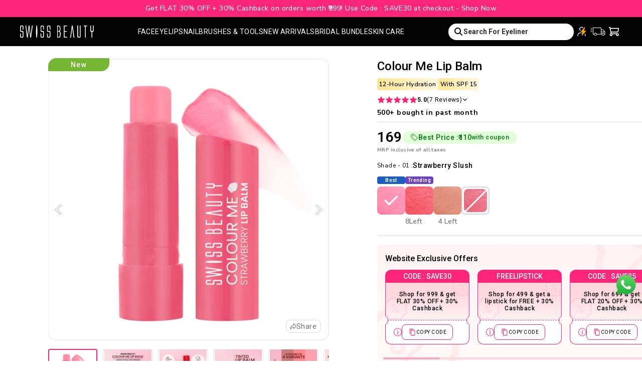

--- FILE ---
content_type: text/css
request_url: https://swissbeauty.in/cdn/shop/t/62/assets/custom.min.css?v=100680543879857753701754420259
body_size: 15137
content:
.custom--filters ul li span,.problems h3,.shade--close,.showShade,span.remove--item{cursor:pointer}#shopify-section-template--19596244418875__3cb6d1af-e340-4869-ba42-a29fc68f4acd.index-section .grid--uniform .small--one-half:nth-of-type(odd),#shopify-section-template--19596244418875__4c9c8b83-a488-4297-a881-729e2148eadc .grid--uniform .small--one-half:nth-of-type(odd),#shopify-section-template--19647015682363__af0e7c84-a423-4271-b216-68b605163140 .grid--uniform .small--one-half:nth-of-type(odd),.grid--uniform .small--one-third:nth-of-type(3n+1){clear:inherit!important}.Select.Swissbeauty .jdgm-prev-badge,.problems.prob .prob.p4.active{text-align:left}body.template-product,html{scroll-behavior:smooth}.zrx-bundle-multi-item-container:before{content:"Bundle & Save 15% OFF (single 5%)";color:#000;letter-spacing:normal;font-size:25px;font-family:var(--typeHeaderPrimary),sans-serif!important;font-weight:400;text-align:left;display:block}.problem.active h3,.problems h3{text-align:left;font-family:var(--typeBasePrimary);font-size:18px}.New-page span.oneshades{color:#e76e77!important;background:0 0!important;text-align:justify;margin:auto;text-decoration:underline;display:block;font-weight:600;font-size:16px;padding-bottom:20px!important}.accordion-container .set a,.banner-main,.grid__item.grid-product,.keybenefits .img-text,.keybenefits h2,.keybenefits li,.swiss_collection_launch,div#CollectionHeaderSection{position:relative}.banner-main h2,.mobile-nav *,.problems h3,.style-tips p{text-transform:uppercase}div#shopify-section-footer{display:flex;flex-wrap:wrap;width:100%}.collection--seo__content.page-width.face a,.grid-product__colors a{display:inline-block}#query_type,.problem{width:100%}.problems.prob{display:flex;justify-content:space-between;align-items:center;border-bottom:1px solid #c4c4c4;margin:30px 0}.problems h3{font-style:normal;font-weight:700;line-height:23px;color:#a6a6a6}.megamenu_image img{width:248px;object-fit:cover;height:250px;object-fit:cover}.accordion-container .content,.menu_item_2 .part .h5:last-child,.modal.modal--quick-shop section.description-tab,.prob,.product__quantity label,.product__thumb-arrow.product__thumb-arrow--next svg,.product__thumb-arrow.product__thumb-arrow--prev svg{display:none}#SidebarDrawer-3-filter-color ul li,.hero__text-content,.keybenefits img,.prob.active{display:block}.problem.active h3{position:relative;font-weight:bolder;color:#000}.problem.active h3:after{border-bottom:1px solid #000;content:"";width:100%;height:39px;display:inline-block;position:absolute;left:0}.keybenefits li .text-area{z-index:9}.page-content--product .shopify-block.shopify-app-block{padding-left:0}.keybenefits h2{color:#e3b6b5;font-family:var(--typeHeaderPrimary);text-align:center;display:block;padding-top:30px;margin-bottom:50px;font-size:40px;font-weight:400}.keybenefits h2:after{content:"";position:absolute;right:0;left:0;bottom:-20px;width:55px;margin:auto;border-bottom:2px solid #e3b6b5}.keybenefits ul{display:flex;justify-content:center;list-style-type:none;margin:0}.text-area{position:absolute;bottom:0;padding:15px}.text-area h3{font-family:Ubuntu;color:#fff!important;font-size:19px;font-weight:700}.style-tips p,.text-area p{font-family:Ubuntu;font-weight:300}.text-area p{font-style:normal;color:#fff;font-size:14px;letter-spacing:.67px}.style-tips li{color:#fff;text-align:center;padding:30px 50px;width:33.33%}.style-tips p{color:#e3b6b5;font-size:29px}.after-before-inner{display:flex!important}.after-before{background:#000;display:block;margin:50px auto;max-width:1030px;width:100%;padding-right:0}.image-area{width:50%}.content-area{margin:auto;padding:0 calc(4vw + 50px);width:50%;flex-wrap:wrap}.content-area h2{color:#e3b6b5;font-size:27px;font-family:var(--typeHeaderPrimary);font-weight:600;line-height:32px}.content-area p{color:#fff;font-size:15px;font-family:Ubuntu;font-weight:400;padding-top:15px;letter-spacing:.5px}label.variant__label,label.variant__label .variant__label-info span{letter-spacing:0!important;font-weight:500;font-size:14px;font-family:var(--typeBasePrimary)}.before-img span:first-child,.before-img span:last-child{color:#fff;text-transform:uppercase;font-size:31px;font-weight:400;padding:10px;font-family:var(--typeHeaderPrimary);position:absolute}.before-img span:last-child{right:28%;top:0}.before-img{position:relative;padding:10px}.after-before button.slick-prev.slick-arrow:before{content:"<";color:#000;font-size:60px;position:absolute;font-family:var(--typeBasePrimary);font-weight:100;background:#fddbd2;width:50px;top:0;line-height:.6;height:50px;left:-50px}.after-before button.slick-next.slick-arrow:after{content:">";color:#000;font-size:60px;position:absolute;font-family:inherit;font-weight:100;background:#fddbd2;width:50px;bottom:0;line-height:.6;height:50px;right:-50px}button.slick-next.slick-arrow,button.slick-prev.slick-arrow{position:absolute;color:transparent;z-index:9}section.page-width.key-ingredients ul{display:flex;text-align:center;list-style-type:none;padding:0 100px;margin:40px 0}section.page-width.key-ingredients h2{text-align:center;position:relative;font-family:var(--typeHeaderPrimary);font-size:40px;font-weight:400}section.page-width.key-ingredients>h2:after{content:"";border-bottom:2px solid #e3b6b5;position:absolute;width:55px;bottom:-10px;left:0;margin:auto;right:0}section.page-width.key-ingredients ul li h2{background:#fddbd2;display:block;width:110px;margin:auto;color:#fff;line-height:90px;font-size:100px;height:100px}section.page-width.key-ingredients ul li:nth-child(2) h2{background:#eee;color:#fddbd2}section.sec-faq .accordion-container .set:last-child{border-bottom:1px solid gray}section.page-width.key-ingredients ul li{max-width:300px;margin:auto}h2.faw-title{text-align:center;color:#000;font-family:var(--typeHeaderPrimary);font-size:40px;font-weight:400;margin-bottom:35px}section.sec-faq{background:#fddbd275;display:block}.faq-section.page-width{padding:40px 0;width:80%;margin:auto}.text-link,a{display:block;color:#272727;font-size:18px;font-weight:700;line-height:26px}.set a span{text-align:right;width:20px;height:20px;display:inline-block;float:right;position:absolute;left:-35px;top:0;font-size:25px}.set a.active span:after{content:"_";position:absolute;left:50%;top:-8px;content:"_"}.set a span:after{content:"+"}.accordion-container .text-link,.judgemewrap,.shopify-payment-button,a:after,div#shopify-section-footer-promotions,div#zippy_widget_1511{clear:both}.accordion-container .set{padding:8px 0 8px 35px;text-align:left;border-top:1px solid gray}.accordion-container .content p{color:#272727;font-size:17px;font-family:var(--typeBasePrimary);font-weight:400;line-height:26px}.banner-main h2{position:absolute;left:35px;bottom:10px;padding:10px;font-family:var(--typeHeaderPrimary);font-style:normal;font-weight:400;font-size:33px;color:#000}.product__thumb-arrow--next,.product__thumb-arrow--prev,div#infinite-scroll .prev{background:0 0}.product__thumbs[data-position=beside] .product__thumb-arrow.product__thumb-arrow--prev{top:-40px}.product__thumb-arrow--next:after,.product__thumb-arrow--prev:after{content:"";display:block;color:transparent;background-image:url(/cdn/shop/files/slider_down_arrow.png?v=1631604376);background-repeat:no-repeat;background-position:center;background-size:25px;width:50px;height:50px;z-index:1;margin:auto}.product__thumb-arrow--prev:after{transform:rotate(180deg)}nav.breadcrumb a{font-family:Ubuntu;font-size:13px;font-weight:300}.page-content--product{padding-top:50px}.product-single__meta .h2.product-single__title,.product-single__meta .h2.product-single__title span{font-family:var(--typeHeaderPrimary);font-weight:400;font-size:28px;line-height:37px;margin-bottom:0;max-width:70%;width:100%}.product-single__meta .h2.product-single__title span{display:inline;margin:0}.product-block.product-block--header span{display:block;font-family:Ubuntu;font-weight:400;font-size:12px;line-height:1.4;margin:20px 0}.product-block.product-block--header .product--short--description{line-height:1.7;white-space:pre-wrap;overflow:visible}.product-single__meta{padding-right:85px}.product-block{margin-bottom:15px}span.jdgm-star.jdgm--on{font-size:14px}span.jdgm-prev-badge__text{font-family:Ubuntu;font-weight:300;font-size:12px;color:#646464;border-left:1px solid #c4c4c4;padding-left:8px;margin-left:8px}span.product__price.product__price--compare{font-family:var(--typeHeaderPrimary);font-weight:400;color:#a6a6a6;font-size:18px;line-height:0}span.product__price.on-sale{font-family:var(--typeHeaderPrimary);font-weight:400;color:#000;font-size:20px;line-height:0;margin-left:8px}#Recommendations-6867679477955 h3.section-header__title,.jdgm-rev-widg__header h2.jdgm-rev-widg__title{font-style:normal;font-weight:400;line-height:59px;text-align:center;color:#000;position:relative;text-transform:uppercase}span.product__price-savings.product-discount{font-family:var(--typeBasePrimary);font-size:16px;color:red;font-weight:400;border-left:1px solid #000;padding-left:15px;text-transform:uppercase}label.variant__label,span.original__price.cart__price--strikethrough{color:#a6a6a6}label.variant__label .variant__label-info span{color:#000;text-transform:uppercase}button.btn.btn--full.add-to-cart.btn--secondary{width:75%;float:right}.product__quantity{width:20%;float:left;min-height:50px}.js-qty__num{padding:15px 20px;font-family:var(--typeHeaderPrimary);font-size:12px;color:#646464;border:1px solid #646464}.product-single__form{width:60%;float:left}.wishlisthero-product-page-button-container{width:10%;float:left;margin-top:5px}.js-qty__adjust svg path{fill:#2b325a!important}button.btn.btn--full.add-to-cart{background:#fddbd2;font-family:var(--typeHeaderPrimary);font-weight:400;font-size:19px;letter-spacing:0;color:#000;line-height:1.1;border-radius:0;margin-left:5px}button.btn.btn--full.add-to-cart:hover{background:#fddbd2!important;color:#000}.slick-next:before,.slick-prev:before,.swiss_collection_launch a:after,button.btn.btn--full.add-to-cart:after{content:none!important}.product-description.product-block{clear:both;padding-top:50px}.wishlisthero-product-page-button-container svg,.wishlisthero-product-page-button-container svg path{font-size:22px;fill:#646464}.custom-review-head .section-header,.variant-wrapper.js{margin-bottom:40px}p.offers{font-family:Ubuntu;font-weight:700;color:#ce7e7d;font-size:12px;margin:0 0 10px}.product-description.product-block ul li{font-family:Ubuntu;font-weight:700;color:#000;font-size:12px;margin:0;padding-left:6px}.product-description.product-block ul{margin-left:0;padding-left:10px}.product-description.product-block ul li::marker{content:"o";color:#e3b6b5;margin-right:8px;font-size:17px;font-family:var(--typeBasePrimary);font-weight:900}.product-description.product-block ul li span{font-weight:400;margin-left:3px}.product-description.product-block ul li:nth-child(2) span{color:#ce7e7d;font-weight:700}.template-product .breadcrumb::before{content:"";display:inline-block;background:#e3b6b5;width:22px;left:0;position:absolute;height:28px}.template-product .breadcrumb{padding-left:35px;position:relative;margin-top:0;display:flex;align-items:center}.prob.p1,.prob.p2,.prob.p3,.prob.p4{font-family:Ubuntu;font-weight:400;font-size:16px;max-width:70%}.style-tips span{display:block;color:#fff;font-size:15px;font-family:Ubuntu;font-weight:300}section.page-width.key-ingredients ul li span{font-family:Ubuntu;font-weight:300;font-size:15px;margin-top:10px;display:block;letter-spacing:.5px}#Recommendations-6867679477955 .index-section{margin:60px 0}#Recommendations-6867679477955 h3.section-header__title{font-family:var(--typeHeaderPrimary);font-size:40px}#Recommendations-6867679477955 h3.section-header__title:after{content:"";border-bottom:2px solid #e3b6b5;position:absolute;width:55px;bottom:0;left:0;margin:auto;right:0}#Recommendations-6867679477955 .grid-product__title{font-family:"Red Hat Display";font-style:normal;font-weight:400;font-size:12px;text-align:center;letter-spacing:.13em;text-transform:uppercase;color:#000}#Recommendations-6867679477955 .grid-product__price{font-family:Red Hat Display;font-style:normal;font-weight:700;font-size:12px;line-height:16px;letter-spacing:2.67px;text-transform:uppercase;color:#646464}[data-section-type=product-recommendations] .visually-invisible{opacity:1!important}.grid-product__tag.grid-product__tag--sale{font-family:var(--typeHeaderPrimary);font-style:normal;font-weight:400;font-size:13px;line-height:16px;text-align:center;letter-spacing:0;text-transform:uppercase;color:#000;background:#fddbd2}#shopify-section-template--14965688008899__sub .page-width--narrow{max-width:1500px;margin:0 150px 50px;padding:0}#shopify-section-template--14965688008899__sub .jdgm-rev-widg{padding-top:0;margin-top:0}.product-recommendations .quick-product__btn{font-family:"Red Hat Display";font-style:normal;font-weight:400;font-size:12px;line-height:16px;text-align:center;letter-spacing:.13em;text-transform:uppercase}.product-recommendations span.quick-product__label{display:block;padding:3px 0}.shopify-block.shopify-app-block{padding:0 40px 10px}.jdgm-rev-widg.jdgm-rev-widg{border:none}.jdgm-rev-widg__header h2.jdgm-rev-widg__title{font-family:var(--typeHeaderPrimary)!important;font-size:40px!important;margin-bottom:40px}.jdgm-rev-widg__header h2.jdgm-rev-widg__title:after,h2.key-benifits:after{content:"";border-bottom:2px solid #e3b6b5;position:absolute;width:55px;bottom:0;left:0;margin:auto;right:0}.btns.view_more a,.color--swatches .swatch--label.active-swatch a{border:1px solid #000}a.jdgm-write-rev-link{color:#272727;font-size:16px;font-family:Ubuntu;font-weight:300;line-height:26px;background:#bcb4b48c;border:none;box-shadow:1px -1px 3px 1px #fff}#shopify-section-template--19647015682363__bb7a8105-64f6-430f-bd5c-1a151fdc2198 div#CollectionSection-template--19647015682363__bb7a8105-64f6-430f-bd5c-1a151fdc2198,.wishlisthero-floating button{background:#fff!important}.grid--product-images--partial .product-single__meta .shopify-block.shopify-app-block{background:0 0;padding:0 0 15px}.product__thumb-item a.is-active:before,.product__thumb-item a:focus:before{box-shadow:none;border:1px solid #000;opacity:.5}.grid-product__tag.grid-product__tag--custom{font-family:var(--typeHeaderPrimary);font-size:9px;font-weight:400;text-transform:uppercase;color:#000;background:#fddbd2;top:0;right:auto;left:0;padding:7px 7px 7px 9px;border-radius:5px}.grid-product__meta .grid-product__title{font-family:var(--typeHeaderPrimary);font-weight:400;font-size:15px!important;letter-spacing:0!important}.grid-product__meta>span{font-weight:400;font-size:12px}.product--short--description{overflow:hidden;white-space:nowrap}span.grid-product__price--original{color:#a6a6a6;font-family:var(--typeHeaderPrimary);font-weight:500;font-size:15px;letter-spacing:0}.grid-product__price{font-size:15px;font-family:var(--typeHeaderPrimary);letter-spacing:0}span.grid-product__price--savings{color:red!important;font-family:var(--typeBasePrimary);font-weight:500;font-size:15px;letter-spacing:0}.collection-hero__content header.section-header.section-header--hero,.modal--quick-shop .add-to-cart span{color:#000}.collection-hero__content header.section-header.section-header--hero p{font-family:Ubuntu;font-size:13px}.collection-filter__item--count{flex:0 1 12%}.collection-filter__item--drawer{flex:0 1 60%;justify-content:center;text-align:right;padding-right:20px}.collection-filter__item--sort{flex:0 1 20%}.role-look--img img{display:block;width:100%}div#Look--product .flex-grid__item--50{max-width:50%;width:100%}div#Look--slider.flex-grid__item--50{max-width:35%;width:100%;margin:0 auto}.slick-track .grid--uniform,div#Look--slider .grid .grid__item{clear:none!important}div#Look--slider .section-header{margin-top:0}div#Look--product [data-section-id=template--14965687681219__16367014176133eb59]>.page-width{padding:0}div#Look--product .collections_product-btns{position:static;margin-top:15px}div#Look--slider .grid .grid__item .grid-product__image-mask{width:80%;margin:auto}.add-to-cart.full-width-button,.collection_product_form .add-to-cart,.select_option_btn{position:relative;display:block;font-family:var(--typeHeaderPrimary);font-weight:400;font-size:18px;text-transform:uppercase;color:#fff;background:#000;width:100%;margin:auto;padding:8px 0;z-index:2}a.button.select_option_btn{margin-top:1rem}.grid__item.item.grid-product.small--one-half.medium-up--one-quarter.aos-init.aos-animate a.button.select_option_btn{margin:0;text-align:center}.collection_product_form .add-to-cart:not(.full-width-button){padding:8px 18px}.collections_product-btns .btns.addtocart,.collections_product-btns .btns.view_more,.template-blog .appendElements header.section-header,.template-blog .appendElements nav{flex:1}.grid__item.grid-product .grid-product__colors{position:absolute;top:100%;bottom:0;left:0;right:0;background:#fafafa;overflow:hidden;transition:.5s cubic-bezier(.165, .84, .44, 1);width:100%;margin-left:auto}.grid__item.grid-product .grid-product__colors.active--position{top:-10px;z-index:19}.collection-filter__sort-container,.product__buttons,.template-blog .appendElements{display:flex;flex-wrap:wrap;align-items:center;justify-content:end}.product__buttons a,.product__buttons form{width:50%}.pair__it--with{display:none!important}.pair__it--with .grid-product__price--original,.pair__it--with span.grid-product__price--savings,.product-recommendations .grid-product__meta>span,.product-recommendations .grid-product__price--original,.product-recommendations .grid-product__price--savings,.product-recommendations .jdgm-widget.jdgm-preview-badge,.site-nav a.megamenu__colection-image,.template-page p[data-spam-detection-disclaimer],button.ptt-cart-sticky-cart,span.jdgm-prev-badge__text{display:none}.color__shades_click{all:unset;display:none!important}.collections_product-btns{display:flex;align-items:center;justify-content:center;width:100%;position:absolute;bottom:0;z-index:2}.collections_product-btns .btns{padding:0 10px}.Select.Swissbeauty .jdgm-prev-badge:before,.template-index .hero__text-content *{color:#fff}.collection-hero__content:before,.collection-item:not(.collection-item--below):after,.custom--btn-review .jdgm-widget-actions-wrapper a:hover:after,.template-index .jdgm-prev-badge:before{content:none}.btns.view_more a{display:block;font-weight:700;text-transform:uppercase;letter-spacing:.3em;background:0 0;padding:7px 15px;color:#000;font-size:max(calc(var(--typeBaseSize) - 4px), 13px)}.collections_product-btns .btns.view_more a{transition:.3s!important}.collections_product-btns .btns.view_more a:hover{background:#000;color:#fff}.template-collection .grid-product__colors .color-swatch--small{width:100%;padding-bottom:100%;margin-bottom:7px}.swatch--label{width:50%;padding:0 5px}.color--swatches::-webkit-scrollbar{width:5px}.color--swatches::-webkit-scrollbar-track{box-shadow:inset 0 0 6px rgba(0,0,0,.3)}.color--swatches::-webkit-scrollbar-thumb{background-color:#00000059}.color--swatches{display:flex;flex-wrap:wrap;justify-content:center;position:absolute;top:20px;left:0;width:100%;background:#fafafa;padding:0 15px 50px 10px;height:calc(100% - 70px);overflow-y:scroll;overflow-x:hidden;z-index:999999}.swatch--header{text-align:left;margin:0 0 35px;flex-basis:100%;max-width:100%}#shopify-section-template--14965687484611__main .grid,.cart__items{display:flex;flex-wrap:wrap}div#shopify-section-template--14965687484611__main .grid .items{margin-bottom:30px}#CollectionHeaderSection .section-header__title{font-size:50px;font-weight:400;line-height:1.1}div#CollectionAjaxContent .collection-grid__wrapper h3{font-size:29px;margin-bottom:0}.collection-filter__item--count{font-family:var(--typeBasePrimary);font-weight:500;font-size:12px;text-align:left;text-transform:uppercase;color:#707070;flex:0 0 20%}div#CollectionAjaxContent .grid__item .grid-product__meta>span{display:block;line-height:1.5;margin:5px 0 0}div#CollectionAjaxContent .grid__item .grid-product__price{margin:10px 0 5px;font-weight:500}.template-collection .grid-product__price--original{font-weight:400}.jdgm-prev-badge:before{content:attr(data-average-rating);font-family:var(--typeBasePrimary);font-weight:500;font-size:13px;color:#707070;margin-right:4px;vertical-align:middle}.template-product span.jdgm-prev-badge__text{text-decoration:underline;display:inline-block}.custom--filters ul li label,.header-item--icons .site-nav,.product-block.product-block--header{margin-bottom:0}.template-product span.product__price.product__price--compare{display:inline-block;padding-right:0;margin-right:0}.probs .prob{font-size:15px;letter-spacing:.5px;max-width:100%}.prev-button.slick-arrow img{width:60px;position:absolute;left:-60px;background:#fddbd2;padding:10px 0 10px 15px}.next-button.slick-arrow img{width:60px;position:absolute;right:-60px;background:#fddbd2;padding:10px 15px 10px 0;bottom:0}.template-product .accordion-container a{font-size:18px;font-weight:500}.product-recommendations .color-swatch,.product-recommendations .color-swatch:before{border:0;border-radius:0}.pair__it--with .grid-product__price,.product-recommendations .grid-product__price{font-family:"Red Hat Display";font-weight:600;font-size:12px;color:#646464;letter-spacing:2px}.template-product div#judgeme_product_reviews .jdgm-histogram__bar-content{background:#e3b6b5}.template-product div#judgeme_product_reviews .jdgm-star.jdgm--on:before,.testimonial-stars{color:#fddbd2}.template-product .judgeme_product_reviews .jdgm-histogram__bar{width:150px;box-shadow:inset 0 0 10px #646464}div#judgeme_product_reviews *{font-family:"Red Hat Display";font-size:15px}.jdgm-star.jdgm--off,.jdgm-star.jdgm--on{font-family:JudgemeStar!important}.swiss_collection_launch .text--content{position:absolute;top:50%;right:8%;transform:translateY(-50%);width:30%}.media--coverage .logo-bar__item{flex:0 1 250px}@media (max-width:767px){.footer__newsletter,.footer__newsletter-input,.probs .prob,.product-single__meta h1.h2.product-single__title,div#Look--product .flex-grid__item--50{max-width:100%}ul.sidebar-nav{overflow-x:scroll;display:flex}ul.sidebar-nav li{width:45%;flex:0 0 45%}.template-index .grid--uniform .grid-product__meta{min-height:85px}a.btn.btn--full{background-color:#000!important;color:#fff!important}.square-collection-list span.collection-item__title span{font-size:15px!important}#shopify-section-template--14965687681219__16310877542b5fa325 .custom__item-inner p,div#Look--slider .section-header{margin-top:20px}.grid__item.grid-product .grid-product__colors.active--position{top:-5px}.after-before-inner,.collections_product-btns,.keybenefits ul,.problems.prob,ol.breadcrumbs__list{flex-wrap:wrap}.collections_product-btns .btns{padding:0 5px;width:100%}.collections_product-btns{gap:4px}#color__shades,.add-to-cart.full-width-button,.collection-template .grid-product__price,.template-collection .grid-product__price--original{font-size:16px}body .swatch--header p{font-size:14px;width:95%}body .shade--close{top:2px;right:6px}.category--icons .logo-bar__item,.header-item--icons .site-nav,.site-nav__link--icon+.site-nav__link--icon,.type-product__images,body .swatch--header,header .site-header__logo{margin:0}body[data-type_product_capitalize=true] .collection-item__title span{font-size:20px;line-height:1.2}.color--swatches{height:calc(100% - 128px);top:15px}.swatch--label span{font-size:10px;display:block;clip:unset;overflow:visible;position:static;width:auto;height:auto;margin:0 0 10px}.template-collection .grid-product__meta{min-height:95px;padding:10px 0 0}div#CollectionAjaxContent .grid__item .grid-product__price{margin:10px 0 0!important}.accordion-container .set,.description-tab .problem{position:relative}html .collection-filter .collection-filter__sort-container select{flex:0 0 100%;width:100%;text-align:center!important;justify-content:center!important}.collection-filter .btn,button.site-nav__link.site-nav__link--icon,div#CollectionAjaxContent .grid__item--content{padding-left:0}.collection-hero{height:136px}.announcement-bar .page-width{padding:0 8px}.product-recommendations{width:80%!important;margin:0 auto}.home-page-blog .grid .small--one-third,.home-page-blog .grid .small--two-thirds,.product-recommendations .grid__item.grid-product .grid-product__colors,.product-recommendations input.btn.cart,.square-collection-list .small--one-half,div#shopify-section-template--14965687484611__main .grid__item{width:100%}.description-tab .problem:after{content:"+";font-family:"Red Hat Display";font-size:20px;position:absolute;top:0;right:auto;left:0}.description-tab .problem.active:after{content:"-"}div#Slideshow-template--14965687681219__slideshow .h1.hero__title{font-size:35px}#CollectionHeaderSection,#shopify-section-template--14965687681219__16310877542b5fa325 .custom__item-inner.custom__item-inner--html,.after-before-inner .image-area .before-img,.shopify-block.shopify-app-block,[id*="__featured-collections"] .page-width,header#SiteHeader .page-width{padding:0}.header-item.header-item--navigation,.site-nav__icons .icon__fallback-text{display:none!important}body .header-layout--left-center .header-item--icons{-webkit-box-flex:0 0 55px;-ms-flex:0 0 55px;flex:0 0 55px}.header-layout[data-logo-align=left] .site-header__logo{margin-right:0}.landscape-collection .grid .grid__item:not(:first-child),.problems.prob,.problems.prob .problem{margin-bottom:10px}.header-item .site-nav__icons .site-nav__link{border:0}.drawer__inner .cart__item-name{font-family:var(--typeBasePrimary);font-size:18px;font-weight:600}.drawer__inner .cart__item-sub,.header-item.header-item--icons{align-items:center}.banner-main,.drawer__inner .cart__item-sub>div:first-child{width:50%}div#Slideshow-template--14965687681219__slideshow .animation-contents{line-height:1.7}div#Slideshow-template--14965687681219__slideshow .h1.hero__title .animation-contents{line-height:1.2}.hero__subtitle .animation-contents{font-weight:400;font-family:Ubuntu;font-size:15px}.keybenefits ul li,[id*="__featured-collections"] .page-width .grid__item>a{margin-bottom:0}#shopify-section-template--14965687681219__featured-collections p.coll__text{top:75%!important;max-width:100%;line-height:1.4}#shopify-section-template--14965687681219__featured-collections span.collection-item__title{top:65%!important}[data-type_product_capitalize=true] .collection-item__title span{font-size:40px}#shopify-section-template--14965687681219__16310877542b5fa325 .page-width{padding:25px 20px 0}#shopify-section-template--14965687681219__16310877542b5fa325 .small--one-whole.one-half.align--center{position:static;width:100%}#shopify-section-template--14965687681219__16310877542b5fa325 .custom-content{flex-direction:column-reverse}#shopify-section-template--14965687681219__16310877542b5fa325 .custom__item-inner h2{font-size:50px;margin-top:10px}#insta-feed>a,.complete__look .promo-grid__text .rte--block.rte--strong,.product__policies.rte,div#CollectionAjaxContent .collection-grid__wrapper h3{display:none}div#shopify-section-template--14965687681219__1631098487c70fb8ca>.rte--block.rte--strong{position:relative;font-family:var(--typeHeaderPrimary);font-size:28px;text-transform:uppercase;margin:0 0 25px;text-align:center}.complete__look .type-product__wrapper{padding-bottom:0}div#shopify-section-template--14965687681219__1631098487c70fb8ca>.rte--block.rte--strong:after{content:"";position:absolute;left:50%;bottom:-13px;transform:translateX(-50%);width:50px;height:2px;background:#b66f6e}.complete__look .type-product__image .image-wrap{width:100%;padding-bottom:100%!important}.complete__look .product--description ul,div#CollectionAjaxContent .grid__item .grid-product__price{margin:10px 0}.complete__look .type-product__image .type-product__labels{margin-top:30px}.swiss_collection_launch .text--content{position:static;width:100%;transform:none}.home-page-blog .grid .small--two-thirds .article__grid-meta,.template-product .product-single__meta{padding-right:0}.home-page-blog.page-width,section.page-width.key-ingredients ul{padding:0 20px}.home-page-blog .article__grid-meta a.article__title{font-size:27px;line-height:1.4;color:#000}.grid__item.grid-product .grid-product__colors{width:95%}.collection_product_form .add-to-cart.full-width-button,.collections_product-btns .btns.view_more a{width:100%;font-family:var(--typeHeaderPrimary);font-weight:400;font-size:16px!important;color:#000}.home-page-blog .article__grid-meta p{font-weight:500;line-height:1.7;margin-top:5px}.home-page-blog h2.section-header__title{margin-bottom:25px}.site-footer .page-width{padding:0 17px}.collection-hero__content header.section-header.section-header--hero{text-align:left;width:100%;margin:0}.collection-filter__item--sort{flex:0 0 100%}.swatch--header p{width:80%;line-height:1.5}.banner-main h2{font-size:25px;line-height:1.3;left:25px}#CollectionHeaderSection .section-header__title{font-size:35px;font-weight:400}.collection-hero__content header.section-header.section-header--hero p{font-size:15px}.collection-template .grid-product__meta .grid-product__title{font-size:11px!important}.collection-template .grid-product__meta>span{font-size:10px}.item__grid_no-1 .content_1{position:static;transform:none}.item__grid_no-1 .article__date,.item__grid_no-1 .read--more--btn,.item__grid_no-1 a.article__content,.keybenefits ul li img{display:block}html .custom_article__content{margin:0 0 10px}.hero .flickity-page-dots{width:auto;left:10px}body .flickity-page-dots .dot{border:1px solid #000;width:11px;height:11px;background:0 0}body .flickity-page-dots .dot.is-selected{background:#000;width:11px;height:11px}.template-product .flickity-page-dots .dot{background:#000;border:1px solid #000;width:8px;height:8px;border-radius:50%;margin:0 3px}.template-product .flickity-page-dots .dot.is-selected{position:relative;background:#92a493;border:1px solid #fff;width:10px;height:10px}.template-product .flickity-page-dots .dot.is-selected:after{content:"";position:absolute;top:50%;left:50%;transform:translate(-50%,-50%);border:1.2px solid #fff;width:10px;height:10px;border-radius:100%}.grid--product-images--partial .product-single__meta .shopify-block.shopify-app-block,.problems.prob .problem:nth-last-of-type(2) h3,.product-block.product-block--header,.product-single__meta .product-block{text-align:left}#insta-feed>a:first-child,#insta-feed>a:nth-child(3),.template-product span.jdgm-prev-badge__text{display:inline-block}.template-product .product-block.product-block--price{margin-top:10px}.product__quantity{width:30%}.product__quantity .js-qty__num{padding:12px 20px;border:1px solid #f7dcd3}.product-block.product-block--header span{margin:5px 0 10px}.problems.prob{border:0}.problem.active h3:after{content:none}.problem.active h3{font-size:15px;border-bottom:1px solid;padding-bottom:5px}.problem h3{border-bottom:1px solid #000;padding-bottom:5px}.slick-track .content-area{width:100%;padding:0}.page-width.key-ingredients,section.keybenefits h2{padding-top:50px}.page-width.key-ingredients ul{flex-wrap:wrap;padding:0}.page-width.key-ingredients ul li{width:100%;padding:30px 0}.sec-faq,.style-tips{padding:30px 0}#shopify-section-template--14965688008899__sub .page-width--narrow{width:100%;margin:50px 0}.product-recommendations .grid__item{width:100vw;flex:0 0 100vw}.page-width.after-before{padding:0 0 50px;margin:0}.after-before-inner .image-area{width:100%;order:-1}.after-before .next-button.slick-arrow img{width:80px;right:0}.after-before .prev-button.slick-arrow img{width:80px;left:0;bottom:0}.after-before .slick-track .content-area{padding:50px}.style-tips li{padding:20px 20px 10px}.style-tips .slick-dots li{padding:0 5px}.landscape-collection .grid{display:flex;flex-direction:column-reverse}.site-header__logo a{display:flex;padding-left:10px}div#NavDrawer .drawer__title .site-header__logo a{justify-content:center}header#SiteHeader{padding:11px 20px}.wishlisthero-floating{z-index:9}.collection-filter__item--drawer{flex:0 1 40%}.collection-filter__item--sort{flex:0 0 50%}#insta-feed,div#shopify-section-template--14965687681219__1631098487c70fb8ca{padding:0 15px}#insta-feed .instafeed-container{width:50%!important;padding-top:50%!important}[data-product-images]{min-height:380px}.media--coverage .logo-bar{display:block;white-space:nowrap;overflow-x:auto}.media--coverage .logo-bar .logo-bar__item{width:70vw;display:inline-block;margin-bottom:0}}.landscape-collection .collection-image--square{padding-bottom:55%}.slick-dots{display:flex;justify-content:center;margin-left:0;list-style:none}.home-page-blog .slick-dots{justify-content:flex-start}.grid__item--content .grid .grid__item img:not(.grid__item.banner-mainimg),.template-collection .grid__item .image-wrap:not(.banner-products.image-wrap){border:1px solid #ececec}.product-block--price .product__price{font-family:var(--typeHeaderPrimary);font-size:20px}@media only screen and (min-width:769px){.category_subdesciption{padding:0 40px}.site-nav__link--icon .icon,section.description-tab.mobile-descrption{display:none}.site-nav__link{padding:7.5px 10px 16px}.header-item--icons .site-nav{padding-bottom:16px}div#shopify-section-template--14965687451843__1635397448b41189c6 .hero__text-content{padding-bottom:0}.section-header__shadow{display:block;width:40%;text-align:left;margin-left:10%}.footer__item--caf5bb97-1539-4241-9925-19ffc3df9c5b .footer__item-padding{padding-right:40px}.footer__item--1494292487693 .footer__item-padding{padding-right:0}.index-section{margin:18px 0}.home-page-blog .section-header,div#shopify-section-template--14965687681219__1633343828a389eedd .section-header{margin-bottom:35px}.home-page-blog{margin:10px 0 22px}.two--parts .grid .grid__item:not(.megamenu_image){display:flex;flex-wrap:wrap;justify-content:space-between;float:left;width:40%}.two--parts .grid .grid__item .part{width:50%}.template-page .page-content{padding-top:22px;padding-bottom:22px}.page-content .section-header{margin-bottom:22px}.template-page .main-content{min-height:unset}.template-product .breadcrumbs{margin-left:40px}.swiss_collection_launch .text--content{right:auto;left:10%}div#shopify-section-template--14965688008899__sub .jdgm-rev__content{padding-left:55px}.product-block.product-block--header .product--short--description{margin:10px 0}.template-blog [data-section-id=template--14965687484611__1637044009b6720050] .background-media-text__inner{height:auto;top:50%;transform:translateY(-50%)}html .header-layout--left-center .header-item--icons{-webkit-box-flex:0 0 auto;-ms-flex:0 0 auto;flex:0 0 auto}}.contact-form button,.template-collection .grid-product__price{margin-bottom:0!important}.breadcrumbs__list,.site-header__logo{margin:5px 0 10px}.categorylink,.probs .prob.p3 section.keybenefits{margin-top:20px}.square-static-swatch{display:none;width:25px;height:25px;background:#fddbd2;margin-right:12px}.breadcrumbs{display:flex;flex-wrap:wrap;align-items:flex-start}.collection-filter .collection-filter__item *{font-family:var(--typeBasePrimary);font-size:15px!important;font-weight:600;text-transform:capitalize!important;letter-spacing:1px!important;color:#373737}.collection-filter .btn,.collection-filter select,.modal--quick-shop .grid__item--content .grid .grid__item img{border:0}.collection-filter__sort-container label{width:auto;margin-bottom:0;text-transform:capitalize!important}.collection-filter .collection-filter__sort-container select{flex:0 0 70%;width:70%}button[aria-controls=FilterDrawer]{display:flex;margin-left:auto;align-items:center}button[aria-controls=FilterDrawer] img{display:inline-block;margin-left:5px;width:35px}.btn.single--variant-avialable{font-family:var(--typeHeaderPrimary);font-weight:400;font-size:18px;letter-spacing:0;color:#000;background:#fddbd2;border-radius:0;width:100%;padding:7px 0}.btn.single--variant-avialable:hover{color:#000!important;background:#fddbd2!important}.categorylink{overflow:auto}.categorylink>div{display:flex;overflow-x:scroll;justify-content:flex-start}.categorylink>div a{flex:0 0 100px!important;max-width:100px;padding:0 4px;font-size:14px;text-align:center;background:#000;color:#fff;height:30px;line-height:30px;border-right:1px solid}.insta--header .section-header__title{font-weight:500;font-size:35px}.insta--header .section-header__title::after{bottom:-15px}.insta--header .sub-head{font-family:var(--typeHeaderPrimary);font-size:22px;font-weight:300}.collection-wishlist_icon>div{border:1px solid #646464;border-color:#fddbd2!important}.collection-wishlist_icon path{fill:#646464}.collection-wishlist_icon .wishlisthero-floating{right:5px;top:5px}.product-recommendations>.grid__item{all:unset}.pair__it--with,.product-recommendations{max-width:1120px;width:100%;margin:auto;padding:0 40px}.pair__it--with .slick-next,.pair__it--with .slick-prev,.product-recommendations .slick-next,.product-recommendations .slick-prev{top:50%;background-image:url(/cdn/shop/files/slider_down_arrow.png?v=1631604376);background-repeat:no-repeat;background-position:center;background-size:25px;background-color:#fddbd2;color:transparent;width:40px;height:40px;z-index:1}.pair__it--with .slick-prev,.product-recommendations .slick-prev{transform:translateY(-50%) rotate(90deg);left:-38px!important}.pair__it--with .slick-next,.product-recommendations .slick-next{transform:translateY(-50%) rotate(-90deg);right:-60px!important}.custom-review-head{background:#fddbd3;max-width:1120px;width:100%;padding:50px 20px;margin:auto}.custom--btn-review .jdgm-widget-actions-wrapper{float:none;text-align:center}.custom--btn-review .jdgm-widget-actions-wrapper a{background:#000;color:#fff;box-shadow:none;padding:8px 70px}.custom-review-head .section-header h2{position:relative;font-family:var(--typeHeaderPrimary);font-size:40px}.custom--btn-review a{font-family:"Red Hat Display";font-size:13px;font-weight:600;text-transform:uppercase;letter-spacing:1px}.pair__it--with .section-header__title,[data-section-type=product-recommendations] .section-header__title{position:relative;font-size:40px}.custom-review-head .section-header h2:after,.pair__it--with .section-header__title:after,[data-section-type=product-recommendations] .section-header__title:after{content:"";position:absolute;top:calc(100% + 15px);left:50%;transform:translateX(-50%);width:50px;height:2px;background:#b66f6e}.pair__it--with .grid-product__meta .grid-product__title,[data-section-type=product-recommendations] .grid-product__meta .grid-product__title{font-family:"Red Hat Display";font-size:12px!important}footer .grid{margin-left:0}.site-footer .page-width{max-width:92%;margin:auto;padding:0}.grid.grid__item.item--wrapper{display:flex;flex-wrap:wrap;justify-content:space-between;width:68%;padding-left:50px}.grid.grid__item.item--wrapper .grid__item[data-type=newsletter]{flex:0 0 65%;max-width:65%;margin-top:50px}.grid.grid__item.item--wrapper .grid__item{flex:0 0 20%;max-width:20%}footer.site-footer *{letter-spacing:.5px}body.template-article header.section-header h1.section-header__title{font-weight:600;text-align:left;font-size:34px}body.template-article header.section-header{margin-bottom:35px}.whatsapp--icon{position:fixed;left:24px;bottom:24px;width:70px;z-index:999}.product__policies a,footer a[href="/"]{pointer-events:none}.product__thumbs--scroller button.slick-prev.slick-arrow{background-position:11.5px 6px}.product__thumbs--scroller button.slick-next.slick-arrow{background-position:12.5px 7px}[data-section-type=testimonials] .section-header h2{font-family:var(--typeHeaderPrimary);font-size:38px}.article__grid-meta .article__date+a,.index-section .article__grid-meta .article__date,.product__thumb-arrow--next,.product__thumb-arrow--prev,div#judgeme_product_reviews .jdgm-form-wrapper.openReviewForm{display:block!important}.mobile-nav__sublist .mobile-nav__link{padding:5px 25px}.mobile-nav__social a{padding:12px 0}.shade--close{display:block;position:absolute;top:0;right:0}.swatch--header p{font-family:var(--typeBasePrimary);font-size:16px;text-transform:uppercase;font-weight:500}#NavDrawer .mobile-nav__link--top-level{font-family:var(--typeHeaderPrimary);font-size:1em;letter-spacing:2px!important;font-weight:500}.modal--quick-shop .product__quantity{width:25%}.modal--quick-shop .product-single__form{width:75%}.pincode_area #check_pincode-modal{font-family:var(--typeHeaderPrimary);font-size:16px;font-weight:300;letter-spacing:.5px;text-transform:uppercase;color:#fff;background:#ccc8c5;padding:10px 20px}.index-section .article__content,.template-blog .article__content{font-family:Lato;font-size:16px;font-weight:400;text-align:left;margin-top:10px}.template-blog .page-content{padding-top:30px}.site-nav .grid{text-align:left!important;width:90%;margin:auto}.alternate--images__text .article--content,.article__container--sm .item--content{margin-top:40px}.megamenu_image{float:right!important}.article--header{z-index:9999;width:100%;flex-wrap:wrap}.article--header .animation-cropper,.article--header .breadcrumbs,.article--header .h1.hero__title{text-align:left;flex-basis:100%;max-width:100%;width:100%}.article--header *,.black-bg-section .grid-product__meta *,.homepage-new-arrivals .grid-product__meta,.homepage-new-arrivals .grid-product__price{color:#000}article.article .breadcrumbs,article.article header.section-header{display:none}.alternate--images__text .article--image img,.read--more--btn .btn{display:block;width:100%}.article__container--sm{max-width:500px;width:100%;margin:auto}.article__container .flex-grid:nth-child(2n){flex-direction:row-reverse}.article__container .flex-grid.column{flex-direction:column}.m-0,.template-index .Logo-List{margin:0!important}.page-width--narrow{max-width:1180px;margin:auto}.alternate--images__text div[class*=article--]{margin-bottom:6rem;padding:0 30px}.alternate--images__text .column .article--content,.alternate--images__text .column .article--image{margin-bottom:50px!important}.alternate--images__text .column div[class*=article--],[data-section-type=collection-template] .product--short--description p{margin:0}.alternate--images__text{margin-top:100px}.article--content h2{font-family:ChronicleDisplay-Italic;font-size:23px;font-weight:400;line-height:1.7;max-width:430px;width:100%}.article--content h2.top--bar,.shop-the-look .grid__item,.template-product .jdgm-prev-badge{position:relative}.article--content h2.top--bar::before{content:"";position:absolute;top:-40px;width:150px;height:15px;background:#d5b67c}.article--content h2 span{font-family:ChronicleDisplay-Roman;font-size:35px;color:#000;line-height:1}.article--content p{font-family:Lato;font-size:16px;line-height:1.6;letter-spacing:.02em;color:#000}.template-article .h1.hero__title{font-weight:600;text-align:left;font-size:34px;margin-bottom:10px}.template-article .animation-contents{line-height:1.2;color:#000}.breadcrumbs__list li:nth-child(2n){padding:0 5px}.image-wrap img:not([role=presentation]){opacity:1}.swiss_collection_launch a.btn,form#create_customer .btn,form#customer_login .btn{border-radius:0}.read--more--btn .btn{max-width:170px;margin:20px 0 0;border-radius:0}.index-section .article__title{min-height:90px}.index-section .article__content{display:-webkit-box;-webkit-line-clamp:4;-webkit-box-orient:vertical;overflow:hidden}.footer--social-icons.grid__item{margin-top:15px}.Cleansers .collection-sidebar__group--2,.Masks .collection-sidebar__group--2,.Moisturizers .collection-sidebar__group--2,.Serums .collection-sidebar__group--2,.SkinCares .collection-sidebar__group--2,.Toners .collection-sidebar__group--2,.after-before .before-img span,.custom--filter-remove,.footer__newsletter button svg,.product__policies,.template-article .hero__text-shadow.article--header .breadcrumbs,div#shopify-section-template--14965688008899__sub [data-average-rating="0.00"] .jdgm-rev-widg__summary,footer [data-type=custom] p br{display:none}.footer__newsletter button span{text-transform:uppercase;font-size:14px}#CartDrawer{background:#fff;color:#000;z-index:99999999}#CartDrawerForm .cart-item__discount-code,.Logo-List .page-width,.landscape-collection.page-width,.main-seo-cont .read--more--content h3,div#shopify-section-template--14965687681219__16310877542b5fa325 .page-width{padding:0}.shopify-block.shopify-app-block{max-width:1500px;margin:auto}.collection-hero__content .section-header.section-header--hero,.collection-hero__content .section-header__shadow{position:static}.collection-hero__content .section-header__shadow h1{z-index:9;color:#fff}.collection-hero__content .section-header__shadow:before{margin:0;background:#000;opacity:.25}.drawer .js-qty__wrapper .js-qty__num{color:#000;padding:10px 0;border-color:#646464}.js-qty__wrapper{min-width:100%;min-width:100;max-width:100px;width:100%}#CartDrawerForm .drawer__title span{margin-left:15px}.cart__remove a{font-weight:400;font-size:15px}.cart-link__bubble--visible{width:17px;height:17px;font-size:10px;font-weight:400;letter-spacing:0;text-align:center;color:#000}.drawer .js-qty__adjust:hover{background-color:#0000}div#shopify-section-template--14965688008899__sub *{font-family:var(--typeHeaderPrimary);letter-spacing:0;font-size:14px}div#CartDrawer .cart__item-title a{color:#111;font-size:16px;font-family:var(--typeHeaderPrimary);font-weight:400}.article--header{max-width:100%!important}.animation-cropper{justify-content:center}.hero__text-shadow:before{position:unset}@media screen and (max-width:767px){.article__grid-meta{padding-right:0}.article__grid-meta a.article__title{font-size:20px}div#shopify-section-template--19647015682363__aa5d92d0-226e-46b8-855e-f6f9f2fe10da .index-section{margin:0}div#shopify-section-template--19647015682363__aa5d92d0-226e-46b8-855e-f6f9f2fe10da .custom__item{margin-bottom:7px}}#CartDrawerForm .cart__item-sub.cart__item-row,.custom_article__content h2{margin-bottom:10px}.collection--seo__content.page-width.lip-balm .main-seo-cont h2,.collection--seo__content.page-width.lip-crayon .main-seo-cont h2,.collection--seo__content.page-width.lip-gloss .main-seo-cont h2,.collection--seo__content.page-width.lip-liner .main-seo-cont h2,.collection--seo__content.page-width.lipstick .main-seo-cont h2,.collection--seo__content.page-width.liquid-lipstick .main-seo-cont h2,.custom_article__content h2,.custom_article__content p{text-align:center}span.remove--item{font-family:var(--typeHeaderPrimary);font-size:14px;margin-top:5px}div#shopify-section-template--15406538981571__16518150598871c0f1 .section-header,section.description-tab{margin-top:50px}.home-page-blog .slick-dots li,.style-tips .slick-dots li,div#Look--slider .slick-dots li{position:relative;border:1px solid #fff;height:15px;width:15px;border-radius:100%;margin:8px 4px;padding:0}.home-page-blog .slick-dots li button,.style-tips .slick-dots li button,div#Look--slider .slick-dots li button{font-size:0;color:transparent;padding:0}.home-page-blog .slick-dots .slick-active button,.style-tips .slick-dots .slick-active button,div#Look--slider .slick-dots .slick-active button{position:absolute;top:50%;left:50%;transform:translate(-50%,-50%);width:10px;height:10px;background:#92a493;border-radius:100%}.home-page-blog .slick-dots li,div#Look--slider .slick-dots li{height:11px;width:11px;border-color:#000}.home-page-blog .slick-dots .slick-active button,div#Look--slider .slick-dots .slick-active button{width:11px;height:11px;background:#000}.product__thumbs--beside .product__thumbs--scroller{bottom:40px}#tidio-chat-iframe #conversation-group{height:220px!important}.collection-sidebar__group a{font-family:var(--typeBasePrimary);font-size:18px;font-weight:400}.custom--filters .tag--active a{font-weight:800}.js-drawer-open-collection-filters.btn--tertiary-active{color:#000;background:#fff}.custom--filters ul li a{display:flex;align-items:center;cursor:pointer}.tag--active .tag__checkbox:after,.tag-list--checkboxes .tag--active a:after,input:checked~.tag__checkbox:after{background-color:#fff}.grid-product__tag{right:auto;left:0}.tax-included{display:block!important;font-family:var(--typeBasePrimary);font-size:13px!important;text-transform:uppercase!important;margin-top:8px;font-weight:600}@media only screen and (min-width:600px){div#delightchat-widget iframe{height:400px}}@media only screen and (max-width:600px){div#delightchat-widget iframe{top:50%;transform:translateY(-50%);height:calc(80%);padding:0 20px}div#delightchat-widget iframe .css-1c761sf{top:90px!important}}.home-page-blog .grid.grid--uniform .grid__item:first-child img,.item__grid_no-1 img,.item__grid_no-2 img{object-position:right}.square-collection-list .collection-item__title--center[class*=collection-item__title--overlaid]{width:100%;left:0;top:auto;bottom:0;margin:0;padding:0;transform:none;background:#feadaba1;line-height:2}.cart__item-price-col span.mrp{display:block;text-align:left;text-transform:uppercase;font-family:var(--typeHeaderPrimary);font-size:13px;letter-spacing:1.5px;margin-bottom:3px}.product__main-photos button [data-icon=heart] path,[data-icon=heart] path{fill:#000!important}button.wishlisthero-product-in-wishlist [data-icon=heart] path{fill:red!important}.oxi_social_wrapper,.oxi_social_wrapper:after{position:relative;margin-bottom:15px}.oxi_social_wrapper:after{content:"OR";font-family:var(--typeBasePrimary);background:#fff;z-index:9;padding:0 10px}.oxi_social_wrapper:before{content:"";position:absolute;background:#ccc;width:100%;height:1px;bottom:12px}.oxi_widget_divider{margin:1em -1em;display:flex;font-size:small;align-items:center}.oxi_widget_divider:after,.oxi_widget_divider:before{flex:1;height:1px;margin:0 1em;content:"";background-color:#000}#delightchat-widget .css-79po6a{z-index:99999999!important}.cart__item[data-key*="41169676566723"] .js-qty__wrapper,.cart__item[data-key*="41169676566723"] .remove--item,.jdgm-rev-widg__header h2.jdgm-rev-widg__title,.pair__it--with .slick-dots li button,div#Look--slider .grid-product__tag,div#ProductSection-template--14965688008899__main-7038921408707 .product__quantity,div#infinite-scroll .next,div#infinite-scroll .page{display:none}.variant-wrapper .color-swatch{background:0 0!important;text-indent:0;padding:0}.cart__items [data-key*="41169676566723"]{order:100}.message--for__freebie,.message--for__freebie-true{display:none;padding-bottom:20px}#CartDrawerForm .message--for__freebie,#CartDrawerForm .message--for__freebie-true{padding-bottom:10px}#CartDrawerForm .cart-item__discount-code a{padding:8px 15px;margin-bottom:10px}.grid-product__colors a{padding-bottom:100%;width:100%;height:auto}.mobile-nav__child-item a{font-size:1em!important}.template-cart .page-width.page-content,.template-collection .grid-product__meta{padding-bottom:0}.cart-item__discount-code a{border-radius:0}.cart-item__discount-code a:not(:last-child){margin-right:10px}@media screen and (min-width:1007px) and (max-width:1365px){.site-nav li>.site-nav__link{font-size:16px;padding:7.5px 4px 16px}.header-item.header-item--navigation{flex:0 0 auto}.header-item.header-item--icons{justify-content:center}}.swatch--label.sold_out--variant a{opacity:.8;position:relative;pointer-events:none!important}.swatch--label.sold_out--variant a:after{content:"";position:absolute;top:50%;left:-25px;right:0;height:2px;background:#ccc;transform:translateY(-50%) rotate(45deg);width:calc(100% + 50px);z-index:999;box-shadow:0 0 7px 2px #363636a8}.btn.cart.shade--sold_out{font-family:var(--typeHeaderPrimary);font-size:18px;font-weight:400;letter-spacing:0;width:100%;padding:12px 0}span.btn.cart.shade--sold_out:hover{background:#fddbd2!important;color:#000}.swatch--label.sold_out--variant:after{content:"sold out";display:block;margin:0 0 15px;color:red;text-transform:capitalize;font-family:var(--typeHeaderPrimary);font-size:13px}.template-blog [data-section-id=template--14965687484611__1637044009b6720050] .background-media-text__text{max-width:580px;width:100%;background:0 0}.template-blog [data-section-id=template--14965687484611__1637044009b6720050] .background-media-text__subtext{font-family:var(--typeBasePrimary);font-size:18px;font-weight:400;line-height:1.7}.template-blog [data-section-id=template--14965687484611__1637044009b6720050] p.h3{font-size:calc(var(--typeHeaderSize) * .85)}div#shopify-section-template--14965687451843__main .page-width{padding-top:0}.template-blog .appendElements header.section-header{text-align:left;margin-bottom:25px}.appendElements header.section-header h1{transform:translateX(-50%);display:inline-block}.cart--message{font-size:15px;margin-bottom:5px}.pair__it--with .slick-dots li{width:12px;height:12px;border:1px solid #000;border-radius:100%;margin:0 4px}.black-bg-section,.pair__it--with .slick-dots li.slick-active{background:#000}.template-index .slick-arrow{top:50%;display:inline-block;border:solid #fff;border-width:0 1px 1px 0;width:25px;height:25px}.template-index .slick-prev{transform:translateY(-50%) rotate(135deg);-webkit-transform:translateY(-50%) rotate(135deg)}.template-index .slick-next{transform:translateY(-50%) rotate(-45deg);-webkit-transform:translateY(-50%) rotate(-45deg);right:-20px}div#shopify-section-template--15406538784963__164561175562d71ce9 .slick-arrow{top:35%}#shopify-section-template--15406538784963__1631087781667f5b85{padding-bottom:30px}div#shopify-section-template--15406538784963__1645613660c4c40c7c{padding-bottom:20px}div#CollectionSection-template--15406538784963__164561175562d71ce9 .grid .grid__item{clear:none}div#shopify-section-template--15406538784963__1645613660c4c40c7c .section-header h2{font-size:40px}#CollectionSection-template--15406538784963__164561175562d71ce9 .product--short--description span{background-color:transparent!important}.dd-96432873539463920925272-widget-monobar-root{display:inline-block!important}div#onedirect-messenger-main{left:auto!important;right:10px!important;bottom:20px!important}.collection--seo__content p{font-family:Lato;font-size:15px;line-height:1.7}#email-me-frame .email-provider,.rbrc_logo{display:none!important}.rbr-collection-parent{clear:both;padding-top:30px}.template-product .fixed-in-mobile{position:fixed!important;bottom:0;left:0;right:0;z-index:9;margin:0!important}@media only screen and (max-width:768px){.template-product .accordion-container a{font-size:16px}.product-block.variant-wrapper__swatches .variant-wrapper.js{margin-bottom:20px}.product-block.variant-wrapper__swatches{margin-bottom:0!important}.product-single__meta .h2.product-single__title{font-size:32px}.template-product .product-single__meta .h2.product-single__title{font-size:22px;padding-right:30px}.template-product .product-block.product-block--price .tax-included{margin-left:7px;font-size:8px!important}.template-product .product-block.product-block--price{display:flex;align-items:center}.template-product span.product__price-savings.product-discount{padding-left:10px}.text-area h3{font-size:12px}.collection-filter{background:#000}.collection-filter .btn:not(.btn--tertiary-active),.collection-filter__sort-container{background:#000!important}.collection-filter .collection-filter__item *{color:#fff}}.product-description.product-block li a{font-size:13px;color:#00f}.collection--seo__content.lips h3{font-size:18px;position:relative}.collection--seo__content.lips h2{text-align:center;padding:30px 0 20px}.collection--seo__content.lips a{font-size:15px;display:inline-block}.collection--seo__content.lips h3:after{content:"";position:absolute;top:50%;left:0;transform:translateY(-50%);width:7px;height:7px;background:#000;border-radius:100%}.collection--seo__content h3{position:relative;padding-left:20px}.email-me-button.email-me-inline-button,.frame-submit .email-me-button{font-family:var(--typeHeaderPrimary)!important;background:#fddbd2!important;color:#000!important;margin-top:40px!important}.email-me-button.email-me-inline-button:hover,.frame-submit .email-me-button:hover{background:#fddbd2!important}.email-frame-content input::placeholder{color:#000!important;font-size:20px!important;font-family:Lato}#email-me-frame .email-frame-footer .email-footer-tips{color:#000!important;line-height:1.5!important;text-align:center!important}.collection--seo__content h4{letter-spacing:1px}.collection--seo__content h4+h4{margin-top:25px}.collection--seo__content h4:first-child{margin:30px 0}.collection--seo__content a,.template-product .probs .prob a{display:inline-block}#CartDrawerForm .added-to-your-cart,.Createyourownmakeupkit form.collection_product_form,.template-product .pair__it--with #color__shades,.wrap .prob.p2 section.keybenefits .style-tips,.wrap section.keybenefits h2,body.template-customers-login main#MainContent .page-width.page-width--tiny.page-content header.section-header,div#shopify-section-template--17222492029243__1642673254695a0a79,section.description-tab.desktop-descrption .wrap .prob.p3 section.keybenefits ul:nth-child(2),section.description-tab.mobile-descrption .problems.prob .wrap:nth-child(6) section.keybenefits ul:nth-child(2),span.product__price-savings.product-discount:empty{display:none}.swiss-arrow .flickity-prev-next-button{top:32%}@media (max-width:767px){.complete__look .flex-grid__item--mobile-second,.desktop_keyBenifits,.product-recommendations .slick-next,.product-recommendations .slick-prev,.site-footer button .collapsible-trigger__icon,footer div[data-type=custom] p br{display:none}.grid.grid__item.item--wrapper{width:100%;padding-left:0}.grid.grid__item.item--wrapper .grid__item,.grid.grid__item.item--wrapper .grid__item[data-type=newsletter]{flex:0 0 100%!important;max-width:100%!important}.footer__item--caf5bb97-1539-4241-9925-19ffc3df9c5b{width:100%!important}.site-footer ul.no-bullets.footer__social,button[aria-controls=FilterDrawer]{justify-content:center}.grid.grid__item.item--wrapper .grid__item[data-type=newsletter],.template-product .page-content--product section.mobile-descrption{margin-top:0}.footer--social-icons{order:7;margin-top:0;padding:15px 0;width:100%}.site-footer{padding-top:20px}.site-footer .collapsible-content{visibility:visible;opacity:1;height:auto!important}.site-footer .collapsible-content__inner{transform:none;transition:none}.template-product .jdgm-prev-badge,div[data-type=newsletter],div[data-type=newsletter] button,footer div[data-type=custom] p{text-align:left}.site-footer .grid__item:after{content:none}div#shopify-section-footer footer .grid__item[data-type=menu]{flex:0 0 50%!important;max-width:50%!important;text-align:left}.footer__item--5c553384-ca78-406c-9150-abf62e0c1a5d ul li:last-child{white-space:nowrap}.swiss_collection_launch .text--content{padding-left:10px}div#shopify-section-footer footer .footer--social-icons.grid__item{padding-top:0;margin-top:0}[data-center-text=true] .footer__title{text-align:left;font-family:Lato,sans-serif;font-weight:900;font-size:12px;text-transform:uppercase;margin-bottom:10px}.footer__item--5c553384-ca78-406c-9150-abf62e0c1a5d{clear:both}footer.site-footer .collapsible-trigger-btn{padding-bottom:0}.product-recommendations [data-aos=overflow__animation],.product-recommendations [data-aos=overflow__animation].aos-animate{transform:none;overflow:hidden}.product-recommendations .grid{display:block;margin:0}.product-recommendations .grid .grid__item{width:100%;float:none;margin-left:0;padding-left:0}.product-recommendations .slick-dots li button{font-size:0;width:12px;height:12px;background:0 0;border:1px solid #3d3d3d;border-radius:50%;margin:0 4px}.product-recommendations .slick-dots .slick-active button{position:relative;background:#92a493;border:1px solid #fff;width:14px;height:14px}.product-recommendations .slick-dots .slick-active button:after{content:"";position:absolute;top:50%;left:50%;transform:translate(-50%,-50%);border:1.2px solid #fff;width:10px;height:10px;border-radius:100%}.square-collection-list .section-header{margin-bottom:35px}#shopify-section-template--14965687681219__featured-collections .collections--content{left:25px}.template-blog .read--more--btn .btn,.template-index .index-section{margin:20px 0}.media--coverage{margin-top:60px;margin-bottom:50px}.template-cart .cart-item__discount-code{padding:0 20px}.cart__page-col[data-products]{height:400px;overflow-y:scroll}.cart__page-col[data-products]::-webkit-scrollbar{display:none}.template-cart .page-width.page-content{padding-top:0}.pair__it--with .slick-next{right:-38px!important}.pair__it--with .slick-prev{left:-20px!important}.mobile-slide-1 .grid__item,.pair__it--with .collection_product_form input[type=submit],.template-blog .small--one-third,.template-blog .small--two-thirds,div#CollectionSection-template--15406538784963__164561175562d71ce9 .grid .grid__item{width:100%}.mobile-slide-1 .grid__item{width:50%}.template-product .variant-wrapper__swatches .variant-input-wrap label{margin:5px 4px}.template-product .variant-wrapper__swatches fieldset[name=Color]{min-inline-size:unset;width:100%;margin:auto}.template-product .variant-wrapper__swatches .slick-next.slick-arrow,.template-product .variant-wrapper__swatches .slick-prev.slick-arrow{font-family:var(--typeHeaderPrimary);font-size:25px;font-weight:700;position:absolute;top:40%;right:-32px;bottom:0;color:#000;background-color:#fff;width:25px;height:100%;transform:translateY(-50%);z-index:9;padding:0}.template-product .variant-wrapper__swatches .slick-prev.slick-arrow{left:-32px}.product__photos .flickity-viewport{height:400px}.email-me-button.email-me-inline-button{width:100%!important;max-width:100%!important}div#shopify-section-template--15406538784963__blog-posts .slick-arrow{top:16%}div#shopify-section-template--15406538784963__blog-posts .slick-prev{left:8px}.square-collection-list h2.section-header__title,.template-index h2.section-header__title,div#shopify-section-template--15406538784963__1645613660c4c40c7c .section-header h2{font-size:30px}.swiss-arrow .flickity-button.flickity-prev-next-button.flickity-next{right:-2px}body .boom-launcher-frame-container-close{bottom:60px!important;right:0!important}.grid-product__price{font-size:12px}span.grid-product__price--original,span.grid-product__price--savings{font-size:11px}.template-index .black-bg-section button#color__shades,button#color__shades{font-size:14px!important}.template-product .pair__it--with .section-header__title{font-size:28px;line-height:35px}.template-product .drawer__scrollable{padding-left:10px;padding-right:10px}.template-product .cart__item .cart__image{margin-right:10px}.template-product .cart__item-sub>div:first-child{margin-right:6px}[data-product-images]{min-height:365px!important}.template-product .product-block{margin-bottom:5px}.template-product .product-block.variant-wrapper__swatches .variant-wrapper.js{margin-bottom:10px}.template-product .product-block .discount__offer{margin:0}.template-product .product-block ul.trust-badges-icon-list{padding-top:15px}.template-product .page-content--product section.mobile-descrption .problems.prob{margin-top:7px}.template-product .page-content{padding-bottom:0}.template-product .page-width.after-before{padding:0}.template-product #searchModalContainer.st-container{margin:0 auto}}@media (min-width:768px){.mobile_keyBenifits{display:none}header#SiteHeader{padding:0 10px}.template-product .page-width .grid--product-images--partial .medium-up--one-half:first-child{width:55%;padding-right:50px}.template-product .page-width .grid--product-images--partial .medium-up--one-half:last-child{width:45%}.template-product .page-content>.page-width{padding:0 50px}section.keybenefits ul{padding-bottom:0;margin:0}section.keybenefits li{margin:0}.template-collection .grid-product__meta{min-height:95px}.swiss-arrow .flickity-button.flickity-prev-next-button.flickity-next{right:-40px}.swiss-arrow button.flickity-button.flickity-prev-next-button.flickity-previous{left:-20px}.header-collection-description{padding:40px 80px 0;margin-bottom:-30px}.header-item--logo,.header-layout--left-center .header-item--logo{flex:0 0 180px!important}}[data-section-type=collection-template] .grid-product__title,[data-section-type=collection-template] .product--short--description{white-space:nowrap;width:100%;overflow:hidden;display:block;text-overflow:ellipsis}.black-bg-section .section-header,.black-bg-section h2.section-header__title{color:#fddbd2;padding-top:10px;margin-bottom:40px}button.btn.readmore-btn{font-family:var(--typeBasePrimary)}.home-page-blog .flickity-page-dots{width:auto;margin:10px 0}.drawer .cart__remove{display:block;opacity:0;visibility:hidden}.shop-the-look .rte-setting.text-spacing{position:absolute;bottom:5px;left:50px;font-size:22px;color:#ffff;text-transform:uppercase;font-family:var(--typeHeaderPrimary)}.round-icons .logo-bar__item img{border-radius:50%}.category--icons{overflow:hidden}.category--icons .logo-bar{flex-wrap:nowrap;justify-content:flex-start;overflow-x:auto;margin-bottom:0;padding:2px 0 2px 10px}.category--icons .logo-bar__item{flex:0 0 19vw}.category--icons .logo-bar__item img{border-radius:100%!important}.category--icons .logo-text{font-family:var(--typeHeaderPrimary);font-size:15px;font-weight:400;text-transform:uppercase;color:#fff}.budget__store .grid{display:flex;flex-wrap:wrap;justify-content:space-between}.budget__store .grid:after,.collection-hero__content .section-header__shadow::before{content:none}.budget__store .grid .grid__item{width:33.3333333%}@media (max-width:768px){.landscape-collection .grid.grid--uniform.flickity-enabled,div#shopify-section-template--17222493307195__1633346479b201fb1b .index-section{margin:0}.product-single__meta,div#shopify-section-template--15406538784963__164561175562d71ce9{margin-top:0}div#shopify-section-template--17222493307195__1633346479b201fb1b{margin-top:50px}.custom-review-head{padding:0 20px}.collection_product_form .add-to-cart{color:#fff!important;background:#000}.faq-section.page-width{width:100%;padding:0;margin:auto}.js-qty__wrapper .js-qty__adjust--plus{border-left:1px solid #f7dcd3}.js-qty__wrapper .js-qty__adjust--minus{border-right:1px solid #f7dcd3}.product__main-photos{margin-bottom:0}.probs span{background-color:transparent!important}.product-description.product-block{padding-top:0}.product-block .pincode_area #check_pincode{text-transform:capitalize;background:#000;padding:12px 20px;width:25%}.product-block .pincode_area input{padding:12px 10px;border-color:#fff;max-width:75%;width:75%;background-color:#fff;color:#000!important}.delivery--avialability,.pincode_area{width:100%}.probs .prob ul{margin:0 0 25px}.probs p,.probs ul li{text-align:left}body.template-product{background-color:#f7dcd3}.wrap section.keybenefits{margin:20px 0}.style-tips ul li p{text-align:center;font-size:20px}section.description-tab.desktop-descrption{display:none}.collection_product_form .add-to-cart:not(.full-width-button){padding:8px 18px;font-size:16px}.collections_product-btns .btns.view_more a{line-height:18px}div#shopify-section-template--15406538784963__164561175562d71ce9 .grid-overflow-wrapper .grid{overflow:hidden;margin-left:0;display:block;white-space:normal}div#shopify-section-template--15406538784963__164561175562d71ce9 .grid-overflow-wrapper .grid__item{flex:none;padding:0 30px 20px;margin:auto}.template-index .slick-next{right:8px}.template-index .slick-prev{left:23px;z-index:9}#CollectionSection-template--15406538784963__164561175562d71ce9 .section-header__title,div#shopify-section-template--15406538784963__1645613660c4c40c7c .section-header h2{padding-top:20px}#CollectionSection-template--15406538784963__164561175562d71ce9 .section-header{margin-bottom:20px}.page-width.square-collection-list{padding:20px 0 0}.collections_product-btns .btns.addtocart,.landscape-collection .grid.grid--uniform.flickity-enabled .grid__item,.page-width.budget__store,.text-area h3{padding:0}.product-single__meta li.offer_item{width:41%;flex:0 0 41%}.variant-wrapper__swatches .color-swatch{height:39px;width:39px}.style-tips ul li{width:50%;text-align:center;padding:10px}section.keybenefits ul:nth-child(2) li{width:50%;border:1px solid #f7dcd3}.collections_product-btns .btns.view_more{flex:0 0 100%}.square-collection-list .grid{display:flex;flex-wrap:wrap}.square-collection-list .grid .small--one-half{width:33.333333%}.horizontal-scroll{overflow:hidden;padding:0}.horizontal-scroll .grid{display:block;white-space:nowrap;overflow-x:auto}.horizontal-scroll .grid .grid__item{display:inline-block;width:53vw;float:none;padding:0 5px}.Gifting .grid .grid__item{width:50%!important}.horizontal-scrol{overflow:hidden}.horizontal-scroll .logo-bar{white-space:nowrap;flex-wrap:nowrap;margin-bottom:0;overflow-x:auto;justify-content:flex-start}.horizontal-scroll .logo-bar .logo-bar__item{flex:0 0 22vw;margin:0 5px 20px}.header-collection-description{padding:40px 17px 0;margin-bottom:-30px}}.menu_item_8>a{color:red!important}.added-to-your-cart a{color:#000!important;font-size:13px;margin-top:10px;margin-left:5px;display:block}span.dots{width:5px;height:5px;background-color:#000;vertical-align:middle;display:inline-block;border-radius:50%;margin-right:5px}.twentytwenty-overlay:hover,div#shopify-section-template--17222492619067__slideshow .hero,span.oneshades{background:0 0!important}h2.key-benifits{margin:40px 0;font-style:normal;font-weight:400;line-height:59px;text-align:center;color:#000;position:relative;text-transform:uppercase;font-family:var(--typeHeaderPrimary)!important;font-size:40px!important}.discount_imgUp,.lable_imgUp{display:inline-block;background-color:#d72e55;padding:4px 0;line-height:10px;right:0;z-index:1;border-radius:5px}span.off,span.perc-num{color:#fff;font-size:14px}.judgemewrap .zrx-bundle-add-bundle-wrapper .zrx-bundle-add-bundle-button,.showShade{font-size:15px}.template-page.wedding div#CollectionSection-template--17222493077819__c7ddc3b9-2493-490e-b12b-484d1509712f{background:#fff}.template-page.wedding div#CollectionSection-template--17222493077819__c7ddc3b9-2493-490e-b12b-484d1509712f a.button.select_option_btn{background:inherit}.Gifts .grid__item a.button.select_option_btn,.template-collection.Gifting a.button.select_option_btn{text-align:center;background:#000!important;color:#fff}button.color--toggler.for-sapce{min-height:0}.discount_imgUp{min-width:60px;text-align:center;position:absolute;top:23px}span.perc-num{font-weight:700;text-transform:uppercase}.template-index .black-bg-section button#color__shades,button#color__shades,span.oneshades{font-size:16px;padding-bottom:20px!important}.variant-wrapper__swatches label.variant__label{margin-bottom:20px;color:#000;text-transform:inherit}.showShade{position:absolute;text-align:right;right:0;top:-40px;border-bottom:1px solid #000}.template-product .jdgm-prev-badge:before{position:absolute;left:107px;top:53%;transform:translateY(-52%)}.template-product span.jdgm-prev-badge__text{margin-left:50px}.product-single__form:after{content:"";display:inline-flex;clear:both}div#shopify-section-template--17222492029243__main .header-blog .section-header__title{margin-top:30px}.template-article div#shopify-section-template--17222492029243__main .page-content{padding-top:30px!important}a.btn.View_product{display:flow-root;margin-top:5px;font-family:var(--typeHeaderPrimary);font-size:18px;font-weight:400;letter-spacing:0;width:100%;padding:6px 0}div#shopify-section-template--17222492619067__blog-posts .grid__image-ratio--wide:before{padding-bottom:100.25%}.template-collection button#color__shades{min-height:38px;line-height:16px}.template-collection button.color--toggler.for-sapce{min-height:33px}div#CollectionAjaxContent .grid__item .grid-product__price{margin-top:3px!important}p.cart-shipping__numOuter,p.cart-shipping__success{display:block}.product--short--description ul{display:flex;flex-wrap:wrap;white-space:normal!important}.product--short--description ul li{width:45%}.template-index .grid__item button.color--toggler.for-sapce{min-height:37px}.problems.prob{text-align:left!important}.template-index .black-bg-section h2.section-header__title a,div#shopify-section-template--17222492619067__1663154202d0cfbea6 h2.section-header__title a{font-size:30px!important}.lable_imgUp{min-width:80px;text-align:center;position:inherit;top:21px}button.slick-prev{left:0!important}button.slick-next{right:0!important}div#PageContainer .transition-body main#MainContent .icartShopifyCartContent section#shopify-section-template--20188892463419__main .page-width.page-width--narrow.page-content{max-width:100%;padding:0}.nudge-offer.custom,body.template-customers-login main#MainContent{background-color:#fddbd1!important}body.template-customers-login main#MainContent .page-width.page-width--tiny.page-content{box-shadow:rgba(0,0,0,.16) 0 1px 4px;margin-top:20px;border-radius:12px;background:#fbe2db}body.template-customers-login main#MainContent .page-width.page-width--tiny.page-content div#CustomerLoginForm form#customer_login p a#customer_register_link{text-decoration:underline;font-weight:700;font-size:23px}#BIS_trigger{margin-left:5px;letter-spacing:0}.eosh-btn.disable_process{background-color:#0000008f!important;pointer-events:none}div#shopify-section-template--21431395975483__d623225e-05e5-48e0-a7fe-596b28744f9a{padding:30px 0}div#shopify-section-template--21431395975483__270b73d6-ee55-422e-b03c-12fa26f0864f .page-width,div#shopify-section-template--21431395975483__52deb161-886b-47c2-afe8-3e486e940be5 .page-width,div#shopify-section-template--21431395975483__6cf3248f-27a2-4a59-9b56-ae93f43fe986 .page-width,div#shopify-section-template--21431395975483__c42019f5-c54a-44fa-98bb-5af8282c5f95 .page-width{padding:0 30px}div#shopify-section-template--21431395975483__f0420de8-66d8-42b0-a523-e6033a5cc4ca .festivebg{margin-top:0;padding-top:30px}div#shopify-section-template--21431395975483__4b43a068-ea14-43ac-8405-15039d8cccc0{margin-bottom:0}div#shopify-section-template--21431395975483__00e7bfda-c4cc-4689-aa79-eee31022773a,div#shopify-section-template--21431395975483__22463b4c-983b-4219-9f67-fe6408265c61,div#shopify-section-template--21431395975483__270b73d6-ee55-422e-b03c-12fa26f0864f,div#shopify-section-template--21431395975483__52deb161-886b-47c2-afe8-3e486e940be5,div#shopify-section-template--21431395975483__6cf3248f-27a2-4a59-9b56-ae93f43fe986,div#shopify-section-template--21431395975483__8b11a352-c31a-4d0d-9f61-e2c22d6a5412,div#shopify-section-template--21431395975483__c42019f5-c54a-44fa-98bb-5af8282c5f95,div#shopify-section-template--21431395975483__f0420de8-66d8-42b0-a523-e6033a5cc4ca{margin:0}.festivebg,.festivepage,.shop-the-look horizontal-scroll,div#shopify-section-template--21431395975483__a479b654-1f6f-41cb-ad3f-d4c6f38228bc,div#shopify-section-template--21431395975483__d623225e-05e5-48e0-a7fe-596b28744f9a{background:#fddbd1}.festivebg .grid__item{padding-left:2px}div#shopify-section-template--21431395975483__a479b654-1f6f-41cb-ad3f-d4c6f38228bc{margin:0;padding:30px 0 10px}.jdgm-widget.jdgm-widget .jdgm-paginate a.jdgm-paginate__page{font-family:JudgemeIcons!important}span.oneshades{color:#e76e77!important;text-align:center;margin:auto;text-decoration:underline;display:block;font-weight:600}@media screen and (max-width:768px){div#shopify-section-template--21431395975483__270b73d6-ee55-422e-b03c-12fa26f0864f .page-width,div#shopify-section-template--21431395975483__52deb161-886b-47c2-afe8-3e486e940be5 .page-width,div#shopify-section-template--21431395975483__6cf3248f-27a2-4a59-9b56-ae93f43fe986 .page-width,div#shopify-section-template--21431395975483__a479b654-1f6f-41cb-ad3f-d4c6f38228bc .page-width.festivepage,div#shopify-section-template--21431395975483__c42019f5-c54a-44fa-98bb-5af8282c5f95 .page-width{padding:0 10px}.accBanner .desBanner{display:none}div#Slideshow-template--21431395975483__1eb1d69e-8535-4c63-ac11-5c87b4f51b26{height:130px}div#shopify-section-template--21431395975483__a479b654-1f6f-41cb-ad3f-d4c6f38228bc .collection-item{margin-bottom:10px}div#shopify-section-template--21431395975483__a479b654-1f6f-41cb-ad3f-d4c6f38228bc{padding:10px 0 0}.festivepage .grid,div#festiveWrapper .grid{margin-left:-10px}.festivebg .grid__item,.festivepage .grid__item{padding-left:10px!important;margin-bottom:10px}div#shopify-section-template--21431395975483__270b73d6-ee55-422e-b03c-12fa26f0864f .page-width img,div#shopify-section-template--21431395975483__52deb161-886b-47c2-afe8-3e486e940be5 .page-width img,div#shopify-section-template--21431395975483__6cf3248f-27a2-4a59-9b56-ae93f43fe986 .page-width img,div#shopify-section-template--21431395975483__c42019f5-c54a-44fa-98bb-5af8282c5f95 .page-width img{width:100%}div#shopify-section-template--21431395975483__d623225e-05e5-48e0-a7fe-596b28744f9a{padding:10px 0}div#Slideshow-template--21431395975483__13943f78-a3e7-42f0-90e3-9b27a0e04982,div#Slideshow-template--21431395975483__d623225e-05e5-48e0-a7fe-596b28744f9a{height:42px}body.template-customers-login main#MainContent .page-width.page-width--tiny.page-content{background:0 0;margin-top:0}div#shopify-section-template--21431395975483__cb3ac6b2-57af-4e7a-ab84-b36360fb1570 .slideshow-wrapper>div{padding-bottom:0!important}div#shopify-section-template--21431395975483__a479b654-1f6f-41cb-ad3f-d4c6f38228bc .small--one-half{width:33.33%}div#shopify-section-template--21431395975483__a479b654-1f6f-41cb-ad3f-d4c6f38228bc .grid--uniform .small--one-half:nth-of-type(odd){clear:inherit}}@media screen and (min-width:769px){.accBanner .mobBanner{display:none}div#festiveWrapper{display:flex;width:100%;justify-content:center}div#festiveWrapper .grid{width:78%;margin-left:0}.template-index div#festiveWrapper .grid{width:100%;padding:0 40px}.template-index div#festiveWrapper{display:block}.template-index div#festiveWrapper img{width:100%}div#festiveWrapper .flickity-prev-next-button{top:32%}.template-index div#festiveWrapper .flickity-prev-next-button{top:30%}div#shopify-section-template--21431395975483__a479b654-1f6f-41cb-ad3f-d4c6f38228bc .page-width{padding:0 30px}div#shopify-section-template--21431395975483__a479b654-1f6f-41cb-ad3f-d4c6f38228bc .grid__item{padding-left:30px}div#shopify-section-template--21431395975483__a479b654-1f6f-41cb-ad3f-d4c6f38228bc .grid{margin-left:-30px}}.product-single__meta>div:nth-child(2) .judgemewrap:nth-child(2) .shiptag,div#shopify-section-template--20188892856635__featured_festive_coll_GbJQnW{display:none!important}.shiptag{display:block!important;text-align:left}.shiptag img{margin-bottom:-5px}div#shopify-section-template--20188892168507__5efd1653-229d-4cd0-b0d3-ac546de3c992 .img-sli.slick-slide{padding:0 20px 20px}.template-index .slick-arrow{border-color:#000!important}.inner-img-slider.slick_carousel1 button.slick-next{right:10px!important}.inner-img-slider.slick_carousel1 button.slick-prev.slick-arrow{left:10px!important}div#shopify-section-template--20188892168507__5efd1653-229d-4cd0-b0d3-ac546de3c992 .image-slider,div#shopify-section-template--20188892168507__5efd1653-229d-4cd0-b0d3-ac546de3c992 .image-slider .inner-img-slider.slick_carousel1{padding-top:0}div#shopify-section-template--20188892168507__03e72fd7-1923-4269-b575-8f82040d7600 .grid.grid--uniform.grid--flush-bottom{display:flex;justify-content:flex-start;overflow-x:auto;column-gap:15px}div#shopify-section-template--20188892168507__03e72fd7-1923-4269-b575-8f82040d7600 .grid.grid--uniform.grid--flush-bottom::-webkit-scrollbar{display:none}div#shopify-section-template--20188892168507__03e72fd7-1923-4269-b575-8f82040d7600 .grid.grid--uniform.grid--flush-bottom .grid__item.medium-up--one-quarter{min-width:33.3%}div#shopify-section-template--20188892168507__03e72fd7-1923-4269-b575-8f82040d7600 .page-width{margin:0 40px;overflow:hidden}@media screen and (max-width:768px){div#shopify-section-template--20188892168507__03e72fd7-1923-4269-b575-8f82040d7600 .grid.grid--uniform.grid--flush-bottom .grid__item.medium-up--one-quarter{min-width:75%;padding:0}div#shopify-section-template--20188892168507__03e72fd7-1923-4269-b575-8f82040d7600 .page-width{margin:0 20px;overflow:hidden}.clickpost-edd__heading{display:block;text-align:left;padding-bottom:10px}}.festivebg span.closebtns,.product-single__meta .product-block [data-location=main],div#run span.closebtns,div#run1 span.closebtns,div#shopify-section-template--20188892856635__featured_festive_coll_GbJQnW .festcollectionBanner{display:none}.collection--seo__content.page-width.lip-balm .main-seo-cont h3:after,.collection--seo__content.page-width.lip-crayon .main-seo-cont h3:after,.collection--seo__content.page-width.lip-gloss .main-seo-cont h3:after,.collection--seo__content.page-width.lip-liner .main-seo-cont h3:after,.collection--seo__content.page-width.lipstick h3:after,.collection--seo__content.page-width.liquid-lipstick .main-seo-cont h3:after{content:"";position:absolute;top:50%;left:0;transform:translateY(-50%);width:7px;height:7px;background:#000;border-radius:100%}section#shopify-section-template--20188892463419__main{position:relative;display:block}iframe#careers-page{position:absolute;width:100%!important;height:100%!important}@media (max-width:767px){div#festiveWrapper .flickity-prev-next-button{top:32%}.festive .hero--natural[data-mobile-natural=false]{height:42px}div#shopify-section-template--21431395975483__cb3ac6b2-57af-4e7a-ab84-b36360fb1570 .hero--natural[data-mobile-natural=false]{height:9px}.grid-product__tag.grid-product__tag--custom{font-size:10px;padding:7px 9px}.template-index div#festiveWrapper .flickity-prev-next-button{top:25%}div#CollectionAjaxContent p:first-child{text-align:left!important}h6.custom_bestseller_head{font-size:16px!important}span.btn.cart.shade--sold_out{font-size:16px}.template-index [data-section-type=collection-template] .grid__item{width:40%}}.template-collection div#CollectionHeaderSection .collection-hero,div#CollectionHeaderSection .collection-hero.loaded img.collection-hero__image{height:auto}.template-product .morecirclep .morecircle{background-size:cover!important;border:1px solid #ddd}h6.custom_bestseller_head{text-transform:capitalize;letter-spacing:normal;font-size:18px}.desktop_custom_logo a:first-child{border-left:1px solid #fff;border-right:1px solid #fff;margin-right:18px}.mobile_custom_logo a:nth-child(2){border-left:1px solid #fff;border-right:1px solid #fff;position:relative;margin-left:10px;margin-right:10px}.grid__item button.add-to-cart.full-width-button.ttt.ghjj{padding:8px 0}.Select.Swissbeauty span.grid-product__price--savings{font-family:var(--typeHeaderPrimary)}.Select.Swissbeauty span.grid-product__price--original{color:#ddd}.nudge-offer .product-price-wrapper,.nudge-offer .product-price-wrapper.compare-at-price{color:gray!important;font-weight:400!important}.Select.Swissbeauty .grid-product__meta .jdgm-preview-badge .jdgm-star{color:#d02b51!important}.Select.Swissbeauty .grid-product__meta .grid-product__title.grid-product__title--body{color:#fff!important}@media (min-width:769px){.categorylink{display:none}div#CollectionAjaxContent .page-width{padding:0 60px}.site-nav__link{padding:7.5px 7px 16px}.cart-item__discount-code{padding:0 40px}.template-index .Logo-List .category--icons{display:block!important;max-width:100%}.template-index .category--icons .logo-bar{justify-content:center}.template-index .category--icons .logo-bar__item{flex:0 0 7vw;margin:0 5px 10px}.template-page.Craze main#MainContent{padding-top:131px!important}[data-center-text=true] .grid-product__meta{min-height:86px}}@media (min-width:769px) and (max-width:1006px){.template-index .category--icons .logo-bar__item{flex:0 0 9vw}}


@media only screen and (max-width: 834px) {
    .st-show-result span[data-v-36b66c67] {
        display: inline-block !important;
        font-size: 13px !important;
        padding-right: 3px;
    }
    .st-show-result span[data-v-36b66c67].hidden-desktop {
        display: none !important;
    }
    .st-show-result span[data-v-36b66c67].result-mob {
        padding-right: 0;
    }
}

--- FILE ---
content_type: application/xml; charset=utf-8
request_url: https://swissbeauty.in/collections/lip-balm/products/swiss-beauty-colour-me-lip-balm.xml
body_size: 1557
content:
<?xml version="1.0" encoding="UTF-8"?>
<hash>
  <id type="integer">9065577546043</id>
  <title>Colour Me Lip Balm</title>
  <body-html>&lt;p&gt;&lt;/p&gt;</body-html>
  <vendor>Swiss Beauty</vendor>
  <product-type>Lip Balm</product-type>
  <created-at>2024-02-15T18:37:14+05:30</created-at>
  <handle>swiss-beauty-colour-me-lip-balm</handle>
  <updated-at>2026-01-18T08:01:06+05:30</updated-at>
  <published-at>2024-02-26T11:45:28+05:30</published-at>
  <template-suffix></template-suffix>
  <published-scope>web</published-scope>
  <tags>1oct sale, _label_New, After-Before-lip-balm, B2G2, b3g1, BOGO, BUY10, BUY5at1199, Category/Lips, Festive_Sale, FLAT250, FREEBIE COLLECTION, GET3, GET4, get6, Lip, Lip Balm, new, new _7, New Arrivals, New Label, Newlaunch, Offer Lips, Offer New, Shade_No_tag, use_lip</tags>
  <variants type="array">
    <variant>
      <id type="integer">47787413700923</id>
      <product-id type="integer">9065577546043</product-id>
      <title>Strawberry Slush</title>
      <price>169.00</price>
      <sku>SB-334-01</sku>
      <position type="integer">1</position>
      <compare-at-price>169.00</compare-at-price>
      <fulfillment-service>manual</fulfillment-service>
      <inventory-management>shopify</inventory-management>
      <option1>Strawberry Slush</option1>
      <option2 nil="true"/>
      <option3 nil="true"/>
      <created-at>2024-02-15T18:37:14+05:30</created-at>
      <updated-at>2026-01-18T08:01:06+05:30</updated-at>
      <taxable type="boolean">false</taxable>
      <barcode>8904409746304</barcode>
      <grams type="integer">5</grams>
      <image-id type="integer">46751277383995</image-id>
      <weight type="float">4.5</weight>
      <weight-unit>g</weight-unit>
      <requires-shipping type="boolean">true</requires-shipping>
    </variant>
    <variant>
      <id type="integer">47787413733691</id>
      <product-id type="integer">9065577546043</product-id>
      <title>Coconut Blast</title>
      <price>169.00</price>
      <sku>SB-334-02</sku>
      <position type="integer">2</position>
      <compare-at-price>169.00</compare-at-price>
      <fulfillment-service>manual</fulfillment-service>
      <inventory-management>shopify</inventory-management>
      <option1>Coconut Blast</option1>
      <option2 nil="true"/>
      <option3 nil="true"/>
      <created-at>2024-02-15T18:37:14+05:30</created-at>
      <updated-at>2026-01-18T08:01:06+05:30</updated-at>
      <taxable type="boolean">false</taxable>
      <barcode>8904409746328</barcode>
      <grams type="integer">5</grams>
      <image-id type="integer">46751277449531</image-id>
      <weight type="float">4.5</weight>
      <weight-unit>g</weight-unit>
      <requires-shipping type="boolean">true</requires-shipping>
    </variant>
    <variant>
      <id type="integer">47787413766459</id>
      <product-id type="integer">9065577546043</product-id>
      <title>Apple Burst</title>
      <price>169.00</price>
      <sku>SB-334-03</sku>
      <position type="integer">3</position>
      <compare-at-price>169.00</compare-at-price>
      <fulfillment-service>manual</fulfillment-service>
      <inventory-management>shopify</inventory-management>
      <option1>Apple Burst</option1>
      <option2 nil="true"/>
      <option3 nil="true"/>
      <created-at>2024-02-15T18:37:14+05:30</created-at>
      <updated-at>2026-01-18T08:01:06+05:30</updated-at>
      <taxable type="boolean">false</taxable>
      <barcode>8904409746311</barcode>
      <grams type="integer">5</grams>
      <image-id type="integer">46751277482299</image-id>
      <weight type="float">4.5</weight>
      <weight-unit>g</weight-unit>
      <requires-shipping type="boolean">true</requires-shipping>
    </variant>
    <variant>
      <id type="integer">47787414585659</id>
      <product-id type="integer">9065577546043</product-id>
      <title>Cherry Pop</title>
      <price>169.00</price>
      <sku>SB-334-04</sku>
      <position type="integer">4</position>
      <compare-at-price>169.00</compare-at-price>
      <fulfillment-service>manual</fulfillment-service>
      <inventory-management>shopify</inventory-management>
      <option1>Cherry Pop</option1>
      <option2 nil="true"/>
      <option3 nil="true"/>
      <created-at>2024-02-15T18:38:06+05:30</created-at>
      <updated-at>2026-01-18T08:01:06+05:30</updated-at>
      <taxable type="boolean">false</taxable>
      <barcode>8904409746335</barcode>
      <grams type="integer">5</grams>
      <image-id type="integer">46751277547835</image-id>
      <weight type="float">4.5</weight>
      <weight-unit>g</weight-unit>
      <requires-shipping type="boolean">true</requires-shipping>
    </variant>
  </variants>
  <options type="array">
    <option>
      <id type="integer">11376907845947</id>
      <product-id type="integer">9065577546043</product-id>
      <name>Color</name>
      <position type="integer">1</position>
      <values type="array">
        <value>Strawberry Slush</value>
        <value>Coconut Blast</value>
        <value>Apple Burst</value>
        <value>Cherry Pop</value>
      </values>
    </option>
  </options>
  <images type="array">
    <image>
      <id type="integer">45433437815099</id>
      <product-id type="integer">9065577546043</product-id>
      <position type="integer">1</position>
      <created-at>2024-04-16T18:16:34+05:30</created-at>
      <updated-at>2025-05-31T00:54:54+05:30</updated-at>
      <alt>#color_strawberry-slush</alt>
      <width type="integer">1500</width>
      <height type="integer">1500</height>
      <src>https://cdn.shopify.com/s/files/1/0595/6691/5779/files/SB-334_01StrawberrySlush_1.jpg?v=1748633094</src>
      <variant-ids type="array"/>
    </image>
    <image>
      <id type="integer">45433436143931</id>
      <product-id type="integer">9065577546043</product-id>
      <position type="integer">2</position>
      <created-at>2024-04-16T18:16:32+05:30</created-at>
      <updated-at>2025-05-31T00:54:55+05:30</updated-at>
      <alt>#color_coconut-blast</alt>
      <width type="integer">1500</width>
      <height type="integer">1500</height>
      <src>https://cdn.shopify.com/s/files/1/0595/6691/5779/files/SB-334_02CoconutBlast_1.jpg?v=1748633095</src>
      <variant-ids type="array"/>
    </image>
    <image>
      <id type="integer">45433382961467</id>
      <product-id type="integer">9065577546043</product-id>
      <position type="integer">3</position>
      <created-at>2024-04-16T18:13:25+05:30</created-at>
      <updated-at>2025-05-31T00:54:55+05:30</updated-at>
      <alt>#color_apple-burst</alt>
      <width type="integer">1500</width>
      <height type="integer">1500</height>
      <src>https://cdn.shopify.com/s/files/1/0595/6691/5779/files/SB-334_03AppleBurst.jpg?v=1748633095</src>
      <variant-ids type="array"/>
    </image>
    <image>
      <id type="integer">45433382633787</id>
      <product-id type="integer">9065577546043</product-id>
      <position type="integer">4</position>
      <created-at>2024-04-16T18:13:25+05:30</created-at>
      <updated-at>2025-05-31T00:54:55+05:30</updated-at>
      <alt>#color_cherry-pop</alt>
      <width type="integer">1500</width>
      <height type="integer">1500</height>
      <src>https://cdn.shopify.com/s/files/1/0595/6691/5779/files/SB-334_04CherryPop.jpg?v=1748633095</src>
      <variant-ids type="array"/>
    </image>
    <image>
      <id type="integer">45433447842107</id>
      <product-id type="integer">9065577546043</product-id>
      <position type="integer">5</position>
      <created-at>2024-04-16T18:17:17+05:30</created-at>
      <updated-at>2025-05-31T00:54:55+05:30</updated-at>
      <alt>#color_strawberry-slush</alt>
      <width type="integer">1500</width>
      <height type="integer">1500</height>
      <src>https://cdn.shopify.com/s/files/1/0595/6691/5779/files/SB-334_ColourMeLipBalm_01-Copy-Copy.jpg?v=1748633095</src>
      <variant-ids type="array"/>
    </image>
    <image>
      <id type="integer">45433447743803</id>
      <product-id type="integer">9065577546043</product-id>
      <position type="integer">6</position>
      <created-at>2024-04-16T18:17:17+05:30</created-at>
      <updated-at>2025-05-31T00:54:55+05:30</updated-at>
      <alt>#color_coconut-blast</alt>
      <width type="integer">1500</width>
      <height type="integer">1500</height>
      <src>https://cdn.shopify.com/s/files/1/0595/6691/5779/files/SB-334_ColourMeLipBalm_01-Copy_2.jpg?v=1748633095</src>
      <variant-ids type="array"/>
    </image>
    <image>
      <id type="integer">45433450692923</id>
      <product-id type="integer">9065577546043</product-id>
      <position type="integer">7</position>
      <created-at>2024-04-16T18:17:17+05:30</created-at>
      <updated-at>2025-05-31T00:54:55+05:30</updated-at>
      <alt>#color_apple-burst</alt>
      <width type="integer">1500</width>
      <height type="integer">1500</height>
      <src>https://cdn.shopify.com/s/files/1/0595/6691/5779/files/SB-334_ColourMeLipBalm_01-Copy.jpg?v=1748633095</src>
      <variant-ids type="array"/>
    </image>
    <image>
      <id type="integer">45433447711035</id>
      <product-id type="integer">9065577546043</product-id>
      <position type="integer">8</position>
      <created-at>2024-04-16T18:17:17+05:30</created-at>
      <updated-at>2025-05-31T00:54:55+05:30</updated-at>
      <alt>#color_cherry-pop</alt>
      <width type="integer">1500</width>
      <height type="integer">1500</height>
      <src>https://cdn.shopify.com/s/files/1/0595/6691/5779/files/SB-334_ColourMeLipBalm_01.jpg?v=1748633095</src>
      <variant-ids type="array"/>
    </image>
    <image>
      <id type="integer">45433450758459</id>
      <product-id type="integer">9065577546043</product-id>
      <position type="integer">9</position>
      <created-at>2024-04-16T18:17:17+05:30</created-at>
      <updated-at>2025-05-31T00:54:55+05:30</updated-at>
      <alt>#color_strawberry-slush</alt>
      <width type="integer">1500</width>
      <height type="integer">1500</height>
      <src>https://cdn.shopify.com/s/files/1/0595/6691/5779/files/SB-334_ColourMeLipBalm_02-Copy-Copy.jpg?v=1748633095</src>
      <variant-ids type="array"/>
    </image>
    <image>
      <id type="integer">45433448661307</id>
      <product-id type="integer">9065577546043</product-id>
      <position type="integer">10</position>
      <created-at>2024-04-16T18:17:17+05:30</created-at>
      <updated-at>2025-05-31T00:54:55+05:30</updated-at>
      <alt>#color_coconut-blast</alt>
      <width type="integer">1500</width>
      <height type="integer">1500</height>
      <src>https://cdn.shopify.com/s/files/1/0595/6691/5779/files/SB-334_ColourMeLipBalm_02-Copy_2.jpg?v=1748633095</src>
      <variant-ids type="array"/>
    </image>
    <image>
      <id type="integer">45433448300859</id>
      <product-id type="integer">9065577546043</product-id>
      <position type="integer">11</position>
      <created-at>2024-04-16T18:17:17+05:30</created-at>
      <updated-at>2025-05-31T00:54:55+05:30</updated-at>
      <alt>#color_apple-burst</alt>
      <width type="integer">1500</width>
      <height type="integer">1500</height>
      <src>https://cdn.shopify.com/s/files/1/0595/6691/5779/files/SB-334_ColourMeLipBalm_02-Copy.jpg?v=1748633095</src>
      <variant-ids type="array"/>
    </image>
    <image>
      <id type="integer">45433450365243</id>
      <product-id type="integer">9065577546043</product-id>
      <position type="integer">12</position>
      <created-at>2024-04-16T18:17:17+05:30</created-at>
      <updated-at>2025-05-31T00:54:56+05:30</updated-at>
      <alt>#color_cherry-pop</alt>
      <width type="integer">1500</width>
      <height type="integer">1500</height>
      <src>https://cdn.shopify.com/s/files/1/0595/6691/5779/files/SB-334_ColourMeLipBalm_02.jpg?v=1748633096</src>
      <variant-ids type="array"/>
    </image>
    <image>
      <id type="integer">45433448890683</id>
      <product-id type="integer">9065577546043</product-id>
      <position type="integer">13</position>
      <created-at>2024-04-16T18:17:17+05:30</created-at>
      <updated-at>2025-05-31T00:54:56+05:30</updated-at>
      <alt>#color_strawberry-slush</alt>
      <width type="integer">1500</width>
      <height type="integer">1500</height>
      <src>https://cdn.shopify.com/s/files/1/0595/6691/5779/files/SB-334_ColourMeLipBalm_03-Copy-Copy.jpg?v=1748633096</src>
      <variant-ids type="array"/>
    </image>
    <image>
      <id type="integer">45433449775419</id>
      <product-id type="integer">9065577546043</product-id>
      <position type="integer">14</position>
      <created-at>2024-04-16T18:17:17+05:30</created-at>
      <updated-at>2025-05-31T00:54:56+05:30</updated-at>
      <alt>#color_coconut-blast</alt>
      <width type="integer">1500</width>
      <height type="integer">1500</height>
      <src>https://cdn.shopify.com/s/files/1/0595/6691/5779/files/SB-334_ColourMeLipBalm_03-Copy_2.jpg?v=1748633096</src>
      <variant-ids type="array"/>
    </image>
    <image>
      <id type="integer">45433449152827</id>
      <product-id type="integer">9065577546043</product-id>
      <position type="integer">15</position>
      <created-at>2024-04-16T18:17:17+05:30</created-at>
      <updated-at>2025-05-31T00:54:56+05:30</updated-at>
      <alt>#color_apple-burst</alt>
      <width type="integer">1500</width>
      <height type="integer">1500</height>
      <src>https://cdn.shopify.com/s/files/1/0595/6691/5779/files/SB-334_ColourMeLipBalm_03-Copy.jpg?v=1748633096</src>
      <variant-ids type="array"/>
    </image>
    <image>
      <id type="integer">45433448235323</id>
      <product-id type="integer">9065577546043</product-id>
      <position type="integer">16</position>
      <created-at>2024-04-16T18:17:17+05:30</created-at>
      <updated-at>2025-05-31T00:54:56+05:30</updated-at>
      <alt>#color_cherry-pop</alt>
      <width type="integer">1500</width>
      <height type="integer">1500</height>
      <src>https://cdn.shopify.com/s/files/1/0595/6691/5779/files/SB-334_ColourMeLipBalm_03.jpg?v=1748633096</src>
      <variant-ids type="array"/>
    </image>
    <image>
      <id type="integer">45433447809339</id>
      <product-id type="integer">9065577546043</product-id>
      <position type="integer">17</position>
      <created-at>2024-04-16T18:17:17+05:30</created-at>
      <updated-at>2025-05-31T00:54:56+05:30</updated-at>
      <alt>#color_strawberry-slush</alt>
      <width type="integer">1500</width>
      <height type="integer">1500</height>
      <src>https://cdn.shopify.com/s/files/1/0595/6691/5779/files/SB-334_ColourMeLipBalm_04-Copy-Copy.jpg?v=1748633096</src>
      <variant-ids type="array"/>
    </image>
    <image>
      <id type="integer">45433449414971</id>
      <product-id type="integer">9065577546043</product-id>
      <position type="integer">18</position>
      <created-at>2024-04-16T18:17:17+05:30</created-at>
      <updated-at>2025-05-31T00:54:56+05:30</updated-at>
      <alt>#color_coconut-blast</alt>
      <width type="integer">1500</width>
      <height type="integer">1500</height>
      <src>https://cdn.shopify.com/s/files/1/0595/6691/5779/files/SB-334_ColourMeLipBalm_04-Copy_2.jpg?v=1748633096</src>
      <variant-ids type="array"/>
    </image>
    <image>
      <id type="integer">45433450004795</id>
      <product-id type="integer">9065577546043</product-id>
      <position type="integer">19</position>
      <created-at>2024-04-16T18:17:17+05:30</created-at>
      <updated-at>2025-05-31T00:54:56+05:30</updated-at>
      <alt>#color_apple-burst</alt>
      <width type="integer">1500</width>
      <height type="integer">1500</height>
      <src>https://cdn.shopify.com/s/files/1/0595/6691/5779/files/SB-334_ColourMeLipBalm_04-Copy.jpg?v=1748633096</src>
      <variant-ids type="array"/>
    </image>
    <image>
      <id type="integer">45433449906491</id>
      <product-id type="integer">9065577546043</product-id>
      <position type="integer">20</position>
      <created-at>2024-04-16T18:17:17+05:30</created-at>
      <updated-at>2025-05-31T00:54:56+05:30</updated-at>
      <alt>#color_cherry-pop</alt>
      <width type="integer">1500</width>
      <height type="integer">1500</height>
      <src>https://cdn.shopify.com/s/files/1/0595/6691/5779/files/SB-334_ColourMeLipBalm_04.jpg?v=1748633096</src>
      <variant-ids type="array"/>
    </image>
    <image>
      <id type="integer">45433447317819</id>
      <product-id type="integer">9065577546043</product-id>
      <position type="integer">21</position>
      <created-at>2024-04-16T18:17:17+05:30</created-at>
      <updated-at>2025-05-31T00:54:57+05:30</updated-at>
      <alt>#color_strawberry-slush</alt>
      <width type="integer">1500</width>
      <height type="integer">1500</height>
      <src>https://cdn.shopify.com/s/files/1/0595/6691/5779/files/SB-334_ColourMeLipBalm_05-Copy-Copy.jpg?v=1748633097</src>
      <variant-ids type="array"/>
    </image>
    <image>
      <id type="integer">45433448399163</id>
      <product-id type="integer">9065577546043</product-id>
      <position type="integer">22</position>
      <created-at>2024-04-16T18:17:17+05:30</created-at>
      <updated-at>2025-05-31T00:54:57+05:30</updated-at>
      <alt>#color_coconut-blast</alt>
      <width type="integer">1500</width>
      <height type="integer">1500</height>
      <src>https://cdn.shopify.com/s/files/1/0595/6691/5779/files/SB-334_ColourMeLipBalm_05-Copy_2.jpg?v=1748633097</src>
      <variant-ids type="array"/>
    </image>
    <image>
      <id type="integer">45433449480507</id>
      <product-id type="integer">9065577546043</product-id>
      <position type="integer">23</position>
      <created-at>2024-04-16T18:17:17+05:30</created-at>
      <updated-at>2025-05-31T00:54:57+05:30</updated-at>
      <alt>#color_apple-burst</alt>
      <width type="integer">1500</width>
      <height type="integer">1500</height>
      <src>https://cdn.shopify.com/s/files/1/0595/6691/5779/files/SB-334_ColourMeLipBalm_05-Copy.jpg?v=1748633097</src>
      <variant-ids type="array"/>
    </image>
    <image>
      <id type="integer">45433448202555</id>
      <product-id type="integer">9065577546043</product-id>
      <position type="integer">24</position>
      <created-at>2024-04-16T18:17:17+05:30</created-at>
      <updated-at>2025-05-31T00:54:57+05:30</updated-at>
      <alt>#color_cherry-pop</alt>
      <width type="integer">1500</width>
      <height type="integer">1500</height>
      <src>https://cdn.shopify.com/s/files/1/0595/6691/5779/files/SB-334_ColourMeLipBalm_05.jpg?v=1748633097</src>
      <variant-ids type="array"/>
    </image>
    <image>
      <id type="integer">45433448497467</id>
      <product-id type="integer">9065577546043</product-id>
      <position type="integer">25</position>
      <created-at>2024-04-16T18:17:17+05:30</created-at>
      <updated-at>2025-05-31T00:54:57+05:30</updated-at>
      <alt>#color_strawberry-slush</alt>
      <width type="integer">1500</width>
      <height type="integer">1500</height>
      <src>https://cdn.shopify.com/s/files/1/0595/6691/5779/files/SB-334_ColourMeLipBalm_06-Copy-Copy.jpg?v=1748633097</src>
      <variant-ids type="array"/>
    </image>
    <image>
      <id type="integer">45433448071483</id>
      <product-id type="integer">9065577546043</product-id>
      <position type="integer">26</position>
      <created-at>2024-04-16T18:17:17+05:30</created-at>
      <updated-at>2025-05-31T00:54:57+05:30</updated-at>
      <alt>#color_coconut-blast</alt>
      <width type="integer">1500</width>
      <height type="integer">1500</height>
      <src>https://cdn.shopify.com/s/files/1/0595/6691/5779/files/SB-334_ColourMeLipBalm_06-Copy_2.jpg?v=1748633097</src>
      <variant-ids type="array"/>
    </image>
    <image>
      <id type="integer">45433450168635</id>
      <product-id type="integer">9065577546043</product-id>
      <position type="integer">27</position>
      <created-at>2024-04-16T18:17:17+05:30</created-at>
      <updated-at>2025-05-31T00:54:57+05:30</updated-at>
      <alt>#color_apple-burst</alt>
      <width type="integer">1500</width>
      <height type="integer">1500</height>
      <src>https://cdn.shopify.com/s/files/1/0595/6691/5779/files/SB-334_ColourMeLipBalm_06-Copy.jpg?v=1748633097</src>
      <variant-ids type="array"/>
    </image>
    <image>
      <id type="integer">45433449349435</id>
      <product-id type="integer">9065577546043</product-id>
      <position type="integer">28</position>
      <created-at>2024-04-16T18:17:17+05:30</created-at>
      <updated-at>2025-05-31T00:54:57+05:30</updated-at>
      <alt>#color_cherry-pop</alt>
      <width type="integer">1500</width>
      <height type="integer">1500</height>
      <src>https://cdn.shopify.com/s/files/1/0595/6691/5779/files/SB-334_ColourMeLipBalm_06.jpg?v=1748633097</src>
      <variant-ids type="array"/>
    </image>
    <image>
      <id type="integer">45433447285051</id>
      <product-id type="integer">9065577546043</product-id>
      <position type="integer">29</position>
      <created-at>2024-04-16T18:17:17+05:30</created-at>
      <updated-at>2025-05-31T00:54:57+05:30</updated-at>
      <alt>#color_strawberry-slush</alt>
      <width type="integer">1500</width>
      <height type="integer">1500</height>
      <src>https://cdn.shopify.com/s/files/1/0595/6691/5779/files/SB-334_ColourMeLipBalm_07-Copy-Copy.jpg?v=1748633097</src>
      <variant-ids type="array"/>
    </image>
    <image>
      <id type="integer">45433449644347</id>
      <product-id type="integer">9065577546043</product-id>
      <position type="integer">30</position>
      <created-at>2024-04-16T18:17:17+05:30</created-at>
      <updated-at>2025-05-31T00:54:57+05:30</updated-at>
      <alt>#color_coconut-blast</alt>
      <width type="integer">1500</width>
      <height type="integer">1500</height>
      <src>https://cdn.shopify.com/s/files/1/0595/6691/5779/files/SB-334_ColourMeLipBalm_07-Copy_2.jpg?v=1748633097</src>
      <variant-ids type="array"/>
    </image>
    <image>
      <id type="integer">45433448464699</id>
      <product-id type="integer">9065577546043</product-id>
      <position type="integer">31</position>
      <created-at>2024-04-16T18:17:17+05:30</created-at>
      <updated-at>2025-05-31T00:54:58+05:30</updated-at>
      <alt>#color_apple-burst</alt>
      <width type="integer">1500</width>
      <height type="integer">1500</height>
      <src>https://cdn.shopify.com/s/files/1/0595/6691/5779/files/SB-334_ColourMeLipBalm_07-Copy.jpg?v=1748633098</src>
      <variant-ids type="array"/>
    </image>
    <image>
      <id type="integer">45433450103099</id>
      <product-id type="integer">9065577546043</product-id>
      <position type="integer">32</position>
      <created-at>2024-04-16T18:17:17+05:30</created-at>
      <updated-at>2025-05-31T00:54:58+05:30</updated-at>
      <alt>#color_cherry-pop</alt>
      <width type="integer">1500</width>
      <height type="integer">1500</height>
      <src>https://cdn.shopify.com/s/files/1/0595/6691/5779/files/SB-334_ColourMeLipBalm_07.jpg?v=1748633098</src>
      <variant-ids type="array"/>
    </image>
    <image>
      <id type="integer">46751277383995</id>
      <product-id type="integer">9065577546043</product-id>
      <position type="integer">33</position>
      <created-at>2024-07-10T16:11:02+05:30</created-at>
      <updated-at>2025-05-31T00:54:58+05:30</updated-at>
      <alt nil="true"/>
      <width type="integer">1500</width>
      <height type="integer">1500</height>
      <src>https://cdn.shopify.com/s/files/1/0595/6691/5779/files/SB-334_01StrawberrySlush_1_06f6bb10-b427-43c1-80e8-809200569a96.jpg?v=1748633098</src>
      <variant-ids type="array">
        <variant-id type="integer">47787413700923</variant-id>
      </variant-ids>
    </image>
    <image>
      <id type="integer">46751277449531</id>
      <product-id type="integer">9065577546043</product-id>
      <position type="integer">34</position>
      <created-at>2024-07-10T16:11:02+05:30</created-at>
      <updated-at>2025-05-31T00:54:58+05:30</updated-at>
      <alt nil="true"/>
      <width type="integer">1500</width>
      <height type="integer">1500</height>
      <src>https://cdn.shopify.com/s/files/1/0595/6691/5779/files/SB-334_02CoconutBlast_1_4c97479c-bc21-43f5-94b2-c29354d9374f.jpg?v=1748633098</src>
      <variant-ids type="array">
        <variant-id type="integer">47787413733691</variant-id>
      </variant-ids>
    </image>
    <image>
      <id type="integer">46751277482299</id>
      <product-id type="integer">9065577546043</product-id>
      <position type="integer">35</position>
      <created-at>2024-07-10T16:11:02+05:30</created-at>
      <updated-at>2025-05-31T00:54:58+05:30</updated-at>
      <alt nil="true"/>
      <width type="integer">1500</width>
      <height type="integer">1500</height>
      <src>https://cdn.shopify.com/s/files/1/0595/6691/5779/files/SB-334_03AppleBurst_8dbb52c7-d02e-49db-b29f-417aa3044fd8.jpg?v=1748633098</src>
      <variant-ids type="array">
        <variant-id type="integer">47787413766459</variant-id>
      </variant-ids>
    </image>
    <image>
      <id type="integer">46751277547835</id>
      <product-id type="integer">9065577546043</product-id>
      <position type="integer">36</position>
      <created-at>2024-07-10T16:11:02+05:30</created-at>
      <updated-at>2025-05-31T00:54:58+05:30</updated-at>
      <alt nil="true"/>
      <width type="integer">1500</width>
      <height type="integer">1500</height>
      <src>https://cdn.shopify.com/s/files/1/0595/6691/5779/files/SB-334_04CherryPop_a9be0757-b3c1-4ccc-b388-8371f49bcfc7.jpg?v=1748633098</src>
      <variant-ids type="array">
        <variant-id type="integer">47787414585659</variant-id>
      </variant-ids>
    </image>
  </images>
  <image>
    <id type="integer">45433437815099</id>
    <product-id type="integer">9065577546043</product-id>
    <position type="integer">1</position>
    <created-at>2024-04-16T18:16:34+05:30</created-at>
    <updated-at>2025-05-31T00:54:54+05:30</updated-at>
    <alt>#color_strawberry-slush</alt>
    <width type="integer">1500</width>
    <height type="integer">1500</height>
    <src>https://cdn.shopify.com/s/files/1/0595/6691/5779/files/SB-334_01StrawberrySlush_1.jpg?v=1748633094</src>
    <variant-ids type="array"/>
  </image>
</hash>


--- FILE ---
content_type: text/javascript
request_url: https://swissbeauty.in/cdn/shop/t/62/assets/product-v2-CdR92ST-.js
body_size: 6194
content:
class v extends HTMLElement{constructor(){super(),this.mainSliderWrapper=this.querySelector('[data-role="main-slider-wrapper"]'),this.thumbSliderWrapper=this.querySelector('[data-role="slider-thumbinal-wrapper"]'),this.leftArrows=Array.from(this.querySelectorAll('[data-role="arrow-left"]')),this.rightArrows=Array.from(this.querySelectorAll('[data-role="arrow-right"]')),this.progressBarWrapper=this.querySelector('[data-role="progress-bar-wrapper"]'),this.counter=this.querySelector('[data-role="card-counter"]'),this.dotsContainer=this.querySelector('[data-role="custom-dots"]'),this.dots=[],this.SliderConstructor=window.KeenSlider,this.leftArrows.forEach(t=>t.addEventListener("click",()=>this.mainSlider.prev())),this.rightArrows.forEach(t=>t.addEventListener("click",()=>this.mainSlider.next())),document.addEventListener("custom:pdpImageUpdate",this.handleVariantUpdates.bind(this))}connectedCallback(){var e;this.SliderConstructor?this.afterSliderLoaded():window.addEventListener("custom:KeenLoaded",()=>{this.SliderConstructor=window.KeenSlider,this.afterSliderLoaded()}),this.initDots.call(this),this.initMainSlider.call(this),this.initThumbSlider.call(this),this.observer=this.createSliderObserver.call(this,this.updateProgressBar.bind(this)),this.observer.observe((e=this.mainSliderWrapper)==null?void 0:e.querySelector('[data-role="slide-item"]'),{attributes:!0});const t=this.querySelector("#shareBtn");t&&t.addEventListener("click",()=>{dataLayer.push({event:window.custom_data_events.pdp_v2.events[4].name});const i=window.location.href,s=`https://api.whatsapp.com/send?text=${encodeURIComponent(i)}`;window.open(s,"_blank")})}afterSliderLoaded(){this.counter&&requestAnimationFrame(()=>{this.initializeCounter(),console.log("Counter Data:",{startTime:this.counter.dataset.startTime,loopTime:this.counter.dataset.loopTime})})}reInitSliders(){var e;let t=this.mainSlider.options;this.mainSlider.destroy(),this.thumbSlider&&this.thumbSlider.destroy(),this.observer&&this.observer.disconnect(),this.initMainSlider.call(this),this.mainSlider.update({...t}),this.initThumbSlider.call(this),this.observer=this.createSliderObserver.call(this,this.updateProgressBar.bind(this)),this.observer.observe((e=this.mainSliderWrapper)==null?void 0:e.querySelector('[data-role="slide-item"]'),{attributes:!0})}initMainSlider(){this.mainSliderWrapper.style.gap="0px",this.mainSlider=new this.SliderConstructor(this.mainSliderWrapper,{selector:'[data-role="slide-item"]',rubberband:!1,loop:!0,slides:{perView:1.085,spacing:16},breakpoints:{"(min-width: 768px)":{slides:{perView:1}}}},[t=>{t.on("slideChanged",()=>{let e=t.track.details.rel;this.thumbSlider.moveToIdx(e),this.thumbSlider.slides.forEach((i,s)=>{this.updateActiveDot(e),s==e?i.classList.add("active"):i.classList.remove("active")}),dataLayer.push({event:window.custom_data_events.pdp_v2.events[1].name})}),t.on("created",()=>{let e=t.slides;this.updateActiveDot(0),e.forEach((i,s)=>{i.addEventListener("click",()=>{i.closest("product-media")&&(dataLayer.push({event:window.custom_data_events.pdp_v2.events[2].name}),document.dispatchEvent(new CustomEvent("custom:pdpPoppupDisplay",{detail:{index:s}})))})})})},this.wheelControls])}initThumbSlider(){this.thumbSliderWrapper.style.gap="0px",this.thumbSlider=new this.SliderConstructor(this.thumbSliderWrapper,{selector:'[data-role="slider-item"]',rubberband:!1,slides:{perView:4.2,spacing:12},breakpoints:{"(min-width: 768px)":{slides:{perView:3.2,spacing:12}},"(min-width: 992px)":{slides:{perView:5.2,spacing:12}}}},[t=>{t.on("created",()=>{let e=t.slides;e.forEach((i,s)=>{i.addEventListener("click",()=>{this.mainSlider.moveToIdx(s),e.forEach((r,n)=>n==s?r.classList.remove("active"):i.classList.add("active"))})})})},this.wheelControls])}updateProgressBar(){var d;let t=this.progressBarWrapper.querySelector('[dat-role="thumb-track"]'),e=(d=this.progressBarWrapper)==null?void 0:d.querySelector('[data-role="thumb"]');const i=this.mainSlider.slides.length,r=t.offsetWidth/i;e.style.width=`${r}px`;const n=this.mainSlider.track.details.progress,o=n*100>100?100:n*100;e.style.left=`calc(${o}%)`,e.style.transform=`translateX(-${o}%)`}createSliderObserver(t){return new MutationObserver(t)}wheelControls(t){var e,i,s;function r(a,p){i.x-=a.deltaX,i.y-=a.deltaY,t.container.dispatchEvent(new CustomEvent(p,{detail:{x:i.x,y:i.y}}))}function n(a){i={x:a.pageX,y:a.pageY},r(a,"ksDragStart")}function o(a){r(a,"ksDrag")}function d(a){r(a,"ksDragEnd")}function l(a){Math.abs(a.deltaY)>5||(a.preventDefault(),s||(n(a),s=!0),o(a),clearTimeout(e),e=setTimeout(()=>{s=!1,d(a)},50))}t.on("created",()=>{t.container.addEventListener("wheel",l,{passive:!1})})}handleVariantUpdates(t){var a,p;if(!t.detail.variantData||!t.detail.productData)return!1;const e=(c="")=>String(c).toLowerCase().replace(/&/g,"-").replace(/[^\w\s-]/g,"-").replace(/\s+/g,"-").replace(/-+/g,"-").replace(/^-|-$/g,"");let i=t.detail.productData.options.map(c=>c.toLowerCase()),s=t.detail.variantData.options.map(c=>c.toLowerCase()),r=Array.from((a=this.mainSliderWrapper)==null?void 0:a.querySelectorAll('[data-type="image-item"]')),n=Array.from((p=this.thumbSliderWrapper)==null?void 0:p.querySelectorAll('[data-type="item-image"]')),o=r.filter(c=>{var u;return i.indexOf((u=c.dataset.setName)==null?void 0:u.toLowerCase())!=-1}),d=n.filter(c=>{var u;return i.indexOf((u=c.dataset.setName)==null?void 0:u.toLowerCase())!=-1}),l=i.map(c=>s.map(u=>e(`${c}_${u}`))).flat();o.length>0&&(o.forEach(c=>{l.indexOf(e(c.dataset.group))!=-1?(c.style.display="block",c.setAttribute("data-role","slide-item")):(c.style.display="none",c.removeAttribute("data-role"))}),d.forEach(c=>{l.indexOf(e(c.dataset.group))!=-1?(c.style.display="block",c.setAttribute("data-role","slider-item")):(c.style.display="none",c.removeAttribute("data-role"),c.classList.remove("active"))}),this.reInitSliders.call(this))}initDots(){this.dotsContainer&&(this.dots=Array.from(this.dotsContainer.children),this.dots.forEach((t,e)=>{t.addEventListener("click",()=>{this.mainSlider&&(this.mainSlider.moveToIdx(e),this.updateActiveDot(e))})}))}updateActiveDot(t){!this.dots||!this.dots.length||this.dots.forEach((e,i)=>{i===t?e.classList.add("active"):e.classList.remove("active")})}initializeCounter(){this.start_time=new Date(this.counter.dataset.startTime),this.looping_hours=Number(this.counter.dataset.loopTime),this.hour_block=this.counter.querySelector('[data-role="counter-hours"]'),this.minute_block=this.counter.querySelector('[data-role="counter-minutes"]'),this.second_block=this.counter.querySelector('[data-role="counter-seconds"]'),this.start_time&&this.counter&&this.runCounter.call(this)}runCounter(){let t=this.start_time;const e=this.looping_hours;let i=new Date(this.start_time.getTime()+e*60*60*1e3),s=new Date;if(s.getTime()>i.getTime()){let r=s.getTime()-i.getTime(),n=Math.ceil(r/(1e3*3600*24));t=new Date(t.getTime()+n*24*60*60*1e3),i=new Date(t.getTime()+e*60*60*1e3)}setInterval(()=>{let r=new Date,n=i.getTime()-r.getTime(),o=Math.floor(n%(1e3*60*60*24)/(1e3*60*60)),d=Math.floor(n%(1e3*60*60)/(1e3*60)),l=Math.floor(n%(1e3*60)/1e3);this.hour_block&&(this.hour_block.innerHTML=`${o.toString().padStart(2,"0")} hr`),this.minute_block&&(this.minute_block.innerHTML=`${d.toString().padStart(2,"0")} min`),this.second_block&&(this.second_block.innerHTML=`${l.toString().padStart(2,"0")} sec`)},1e3)}}customElements.define("product-media",v);class w extends v{constructor(){var t;super(),this.mainSliderWrapper=this.querySelector('[data-role="main-slider-wrapper"]'),this.thumbSliderWrapper=this.querySelector('[data-role="slider-thumbinal-wrapper"]'),this.leftArrows=Array.from(this.querySelectorAll('[data-role="arrow-left"]')),this.rightArrows=Array.from(this.querySelectorAll('[data-role="arrow-right"]')),this.progressBarWrapper=this.querySelector('[data-role="progress-bar-wrapper"]'),this.closeBtn=this.querySelector('[data-role="popup-close"]'),this.SliderConstructor=window.KeenSlider,this.leftArrows.forEach(e=>e.addEventListener("click",()=>this.mainSlider.prev())),this.rightArrows.forEach(e=>e.addEventListener("click",()=>this.mainSlider.next())),(t=this.closeBtn)==null||t.addEventListener("click",this.hideGalleryPopup.bind(this)),document.addEventListener("custom:pdpImageUpdate",this.handleVariantUpdates.bind(this)),document.addEventListener("custom:pdpPoppupDisplay",this.displayGalleryPopup.bind(this))}connectedCallback(){var e;this.SliderConstructor||window.addEventListener("custom:KeenLoaded",()=>{this.SliderConstructor=window.KeenSlider}),this.initMainSlider.call(this);let t=this.mainSlider.options;t.slides={perView:1},this.initThumbSlider.call(this),this.mainSlider.update({...t}),this.observer=this.createSliderObserver.call(this,this.updateProgressBar.bind(this)),this.observer.observe((e=this.mainSliderWrapper)==null?void 0:e.querySelector('[data-role="slide-item"]'),{attributes:!0})}displayGalleryPopup(t){let e=t.detail.index;this.popupAnimation&&this.popupAnimation.cancel(),this.style.display="block",this.popupAnimation=this.animate({opacity:["0","1"]},{duration:300,easing:"ease-in-out"}),this.reInitSliders.call(this);let i=this.mainSlider.options;i.slides={perView:1},this.mainSlider.update(i,e)}hideGalleryPopup(){dataLayer.push({event:window.custom_data_events.pdp_v2.events[3].name}),this.popupAnimation&&this.popupAnimation.cancel(),this.popupAnimation=this.animate({opacity:["1","0"]},{duration:300,easing:"ease-in-out"}),this.popupAnimation.onfinish=()=>this.style.display=""}}customElements.define("popup-gallery",w);class y extends v{constructor(){super(),this.mainSliderWrapper=this.querySelector('[data-role="main-slider-wrapper"]'),this.thumbSliderWrapper=this.querySelector('[data-role="slider-thumbinal-wrapper"]'),this.leftArrows=Array.from(this.querySelectorAll('[data-role="arrow-left"]')),this.rightArrows=Array.from(this.querySelectorAll('[data-role="arrow-right"]')),this.progressBarWrapper=this.querySelector('[data-role="progress-bar-wrapper"]'),this.counter=this.querySelector('[data-role="card-counter"]'),this.dotsContainer=this.querySelector('[data-role="custom-dots"]'),this.dots=[],this.SliderConstructor=window.KeenSlider,this.leftArrows.forEach(t=>t.addEventListener("click",()=>this.mainSlider.prev())),this.rightArrows.forEach(t=>t.addEventListener("click",()=>this.mainSlider.next())),document.addEventListener("custom:initShadeSlider",()=>{this.reInitSliders.call(this);let t=this.mainSlider.options;t.slides={perView:1.8,spacing:8},this.initThumbSlider.call(this),this.mainSlider.update({...t})}),document.addEventListener("custom:pdpImageUpdate",this.handleVariantUpdates.bind(this))}connectedCallback(){var e;this.SliderConstructor||window.addEventListener("custom:KeenLoaded",()=>{this.SliderConstructor=window.KeenSlider}),this.initMainSlider.call(this);let t=this.mainSlider.options;t.slides={perView:1.8,spacing:8},this.initThumbSlider.call(this),this.mainSlider.update({...t}),this.observer=this.createSliderObserver.call(this,this.updateProgressBar.bind(this)),this.observer.observe((e=this.mainSliderWrapper)==null?void 0:e.querySelector('[data-role="slide-item"]'),{attributes:!0})}}customElements.define("productshade-media",y);class S extends HTMLElement{constructor(){var t,e;super(),this.swatchItems=Array.from(this.querySelectorAll('[data-role="swatch-item"]')),this.radioInputs=this.swatchItems.map(i=>i.querySelector('[data-role="product-swatch-input"]')),this.swatchesWrapper=this.querySelector('[data-role="swatches-wrapper"]'),this.shadeToggler=this.querySelector('[data-role="shade-toggler"]'),this.form=this.closest(`#pdp_form_${this.dataset.product}`),this.swatchProgressBar=this.querySelector('[data-role="swatch-progress"]'),this.optionName=this.querySelector('[data-role="option-name"]'),this.optionValue=this.querySelector('[data-role="option-value"]'),this.currentSelectedSwatchValue=((t=this.radioInputs.find(i=>i.checked))==null?void 0:t.value)||null,this.SliderConstructor=window.KeenSlider,this.addEventListener("input",this.handleInputChange.bind(this)),(e=this.form)==null||e.addEventListener("submit",i=>{i.preventDefault(),this.handleFormSubmission.call(this,i)}),this.shadeToggler.addEventListener("click",()=>{dataLayer.push({event:this.verticalSlider?window.custom_data_events.pdp_v2.events[6].name:window.custom_data_events.pdp_v2.events[5].name}),document.dispatchEvent(new Event("custom:displayPDPShadeSelector"))}),window.addEventListener("popstate",this.handleBrowserHistoryChange.bind(this))}connectedCallback(){this.arrangeSwatches.call(this),this.SliderConstructor||window.addEventListener("custom:KeenLoaded",()=>{this.SliderConstructor=window.KeenSlider}),this.initSwatchSlider.call(this)}arrangeSwatches(){this.swatchItems=this.swatchItems.sort((s,r)=>Number(r.dataset.sale)-Number(s.dataset.sale));let t=this.swatchItems.filter(s=>s.dataset.availability=="true"),e=this.swatchItems.filter(s=>s.dataset.availability=="false"),i=[...t,...e];i.length>0&&(this.swatchesWrapper.innerHTML=""),i.forEach((s,r)=>{r==0?s.classList.add("bestseller"):r==1&&s.classList.add("trending"),this.swatchesWrapper.appendChild(s)}),this.swatchItems=i}handleInputChange(t){var o,d,l,a;if(t.target.dataset.role!=="product-swatch-input")return!1;this.currentSelectedSwatchValue=t.target.value;let e=JSON.parse((o=this.form.querySelector('script[type="applicationId/json"][data-role="varinat-data"]'))==null?void 0:o.innerHTML),i=JSON.parse((d=this.form.querySelector('script[type="applicationId/json"][data-role="variant-sale-data"]'))==null?void 0:d.innerHTML),s=Array.from(this.form.querySelectorAll('input[type="radio"][data-role="product-swatch-input"]')).filter(p=>p.checked).map(p=>p.value),r=e.variants.find(p=>p.options.length==s.length&&p.options.every(c=>s.indexOf(c)!=-1));if(dataLayer.push({event:window.custom_data_events.pdp_v2.events[7].name,product_id:e.id,variant_id:r.id,variants_left_count:(l=t.target.closest('[data-role="swatch-item"]'))==null?void 0:l.dataset.inventoryLeft}),document.dispatchEvent(new CustomEvent("custom:pdpVariantUpdate",{detail:{variantData:{...r,product_id:e.id}}})),e.tags.indexOf("Shade_No_tag")!=-1&&this.optionName){let p=`Shade No : ${r.sku.split("-").pop()}`;this.optionName.innerHTML=p}this.optionValue&&(this.optionValue.innerHTML=r.option1),this.updateProductDetails.call(this,r,e,i);let n=`?variant=${r.id}`;(a=t.detail)!=null&&a.stateUpdate||this.updateBrowserHistory.call(this,n)}updateProductDetails(t,e,i){var r;let s=(r=this.form)==null?void 0:r.querySelector('input[name="id"]');s.value=t.id,s.dataset.available=t.available?"true":"false",this.updateVariantLevelImages.call(this,t,e),this.updateSaleDisplay.call(this,i,t),this.updateProductPrices.call(this,t)}updateSaleDisplay(t,e){let i=Array.from(document.querySelectorAll('[data-role="sale-qn"]')),s=t.find(r=>r.id==e.id).variant_sale;s>1e3&&(s=s/1e3+"k"),i.forEach(r=>r.innerHTML=s)}updateProductPrices(t){var l;let e=Array.from(document.querySelectorAll('[data-role="pdp-price-wrapper"]')),i=t.price/100,s=t.compare_at_price/100;const r=new Intl.NumberFormat("en-US",{style:"currency",currency:"INR",maximumFractionDigits:0});let n=Math.round((s-i)/s*100),o=((l=document.querySelector("#coupon-discount"))==null?void 0:l.dataset.discount)||0;o=parseFloat(o);let d=i*o/100;console.log("Discount Amount:",d),e.forEach(a=>{let p=a.querySelector('[data-role="sale-price"]'),c=a.querySelector('[data-role="price"]'),u=a.querySelector('[data-role="discount"]'),m=a.querySelector('[data-role="coupon-price"]');console.log(m,"couponPrice");let f=i-d;p.innerHTML=r.format(i),m&&(m.innerHTML=r.format(f)),c.innerHTML=r.format(s),u.innerHTML=`${n}% Off`,n<=0?c.style.display=u.style.display="none":c.style.display=u.style.display="block"})}updateBrowserHistory(t){window.history.pushState({},"",t)}updateVariantLevelImages(t,e){document.dispatchEvent(new CustomEvent("custom:pdpImageUpdate",{detail:{variantData:{...t},productData:{...e}}}))}handleBrowserHistoryChange(){var n;const t=new URLSearchParams(window.location.search);let e=JSON.parse((n=this.form.querySelector('script[type="applicationId/json"][data-role="varinat-data"]'))==null?void 0:n.innerHTML);const i=t.get("variant")?Number(t.get("variant")):e.variants.find(o=>o.available)?e.variants.find(o=>o.available).id:e.variants[0].id;let s=e.variants.find(o=>o.id==i),r=Array.from(this.radioInputs).filter(o=>s.options.indexOf(o.value)!==-1);r.find(o=>!o.checked)&&r.forEach(o=>{o.checked=!0,o.dispatchEvent(new CustomEvent("input",{bubbles:!0,detail:{stateUpdate:!0}}))})}async addProductToCart(t){try{const e=window.Shopify.routes.root+"cart/add.js";return await(await fetch(e,{method:"POST",headers:{"Content-Type":"application/json"},body:JSON.stringify(t)})).json()}catch{throw new Error("Failed to add product to cart")}}async handleFormSubmission(t){var d,l;if(t.submitter.dataset.role=="no-variant-atc"?t.submitter.dispatchEvent(new CustomEvent("custom:no-variant-act-start",{bubbles:!0})):t.submitter.classList.add("loading"),((l=(d=this.form)==null?void 0:d.querySelector('input[name="id"]'))==null?void 0:l.dataset.available)=="false"){t.submitter.classList.remove("loading");return}let e=new FormData(this.form),i={};e.forEach((a,p)=>{i[p]=a}),i.sections=[window.miniCartId];let s=await this.addProductToCart.call(this,i);const n=new DOMParser().parseFromString(s.sections[window.miniCartId],"text/html"),o=JSON.parse(n.querySelector('script[type="applicationId/json"][data-id="cart-data"]').innerHTML);dataLayer.push({event:window.custom_data_events.pdp_v2.events[13].name,variant_id:s.variant_id,product_id:s.product_id}),dataLayer.push({event:window.custom_data_events.add_to_cart.events.success,variantId:s.variant_id}),document.dispatchEvent(new CustomEvent("custom:updateCart",{detail:{cart:o,data:s}})),document.dispatchEvent(new CustomEvent("custom:alertDisplay",{detail:{ok:!0}})),t.submitter.dataset.role=="no-variant-atc"?t.submitter.dispatchEvent(new CustomEvent("custom:no-variant-act-end",{bubbles:!0})):t.submitter.classList.remove("loading")}initSwatchSlider(){let t=!1;if(window.innerWidth<=768&&this.swatchItems.length>5&&(t=!0),window.innerWidth>768&&this.swatchItems.length>8&&(t=!0),!t)return!1;this.swatchesWrapper.style.gap="0px",this.swatchesWrapper.style.overflow="hidden",this.swatchSlider=new this.SliderConstructor(this.swatchesWrapper,{selector:'[data-role="swatch-item"]',rubberband:!1,mode:"free",slides:{perView:5.4,spacing:12},breakpoints:{"(min-width: 768px)":{slides:{perView:4.8,spacing:12}},"(min-width: 1200px)":{slides:{perView:8.8,spacing:12}}}},[this.swatchWheelControls])}reInitHorizontalSliders(){var e,i,s,r;this.swatchSlider.destroy(),(e=this.swatchesWrapper)==null||e.classList.remove("vertical-active"),this.classList.remove("vertical-active"),(i=this.swatchObserver)==null||i.disconnect(),this.swatchesWrapper.style.height=this.swatchesWrapper.style.flexWrap="";let t="";Array.from(this.swatchesWrapper.querySelectorAll('[data-role="vertical-wrapper"]')).forEach(n=>t+=n.innerHTML),this.swatchesWrapper.innerHTML=t,this.swatchItems=Array.from(this.swatchesWrapper.querySelectorAll('[data-role="swatch-item"]')),(r=(s=this.swatchItems.find(n=>n.querySelector('input[type="radio"]').value==this.currentSelectedSwatchValue))==null?void 0:s.querySelector('input[type="radio"]'))==null||r.setAttribute("checked","true"),this.initSwatchSlider.call(this),this.verticalSlider=!1}syncThumbSlider(){if(!this.swatchProgressBar||this.swatchSlider.track.details.max==0){this.swatchProgressBar.style.display="none";return}this.swatchObserver=this.sliderObserver.call(this),this.swatchObserver.observe(this.swatchesWrapper.querySelector('[data-role="vertical-wrapper"]'),{attributes:!0})}sliderObserver(){return new MutationObserver(()=>{const e=this.swatchSlider.slides.length,s=this.swatchesWrapper.offsetHeight/e;this.swatchProgressBar.style.height=`${s}px`;const r=this.swatchSlider.track.details.progress,n=r*100>100?100:r*100;this.swatchProgressBar.style.top=`calc(${n}%)`,this.swatchProgressBar.style.transform=`translateY(-${n}%)`})}swatchWheelControls(t){var e,i,s;function r(a,p){i.x-=a.deltaX,i.y-=a.deltaY,t.container.dispatchEvent(new CustomEvent(p,{detail:{x:i.x,y:i.y}}))}function n(a){i={x:a.pageX,y:a.pageY},r(a,"ksDragStart")}function o(a){r(a,"ksDrag")}function d(a){r(a,"ksDragEnd")}function l(a){Math.abs(a.deltaY)>5||(a.preventDefault(),s||(n(a),s=!0),o(a),clearTimeout(e),e=setTimeout(()=>{s=!1,d(a)},50))}t.on("created",()=>{t.container.addEventListener("wheel",l,{passive:!1})}),t.on("destroyed",()=>{t.container.removeEventListener("wheel",l)})}verticalWheelControls(t){var e,i,s;function r(a,p){i.x-=a.deltaX,i.y-=a.deltaY,a.deltaY>0&&t.track.details.progress>=1?(t.container.removeEventListener("wheel",l),setTimeout(()=>{t.options.vertical&&t.container.addEventListener("wheel",l,{passive:!1})},150)):a.deltaY<0&&t.track.details.progress<=0?(t.container.removeEventListener("wheel",l),setTimeout(()=>{t.options.vertical&&t.container.addEventListener("wheel",l,{passive:!1})},150)):t.container.addEventListener("wheel",l,{passive:!1}),t.container.dispatchEvent(new CustomEvent(p,{detail:{x:i.x,y:i.y}}))}function n(a){i={x:a.pageX,y:a.pageY},r(a,"ksDragStart")}function o(a){r(a,"ksDrag")}function d(a){r(a,"ksDragEnd")}function l(a){a.preventDefault(),s||(n(a),s=!0),o(a),clearTimeout(e),e=setTimeout(()=>{s=!1,d(a)},50)}t.on("created",()=>{t.container.addEventListener("wheel",l,{passive:!1})}),t.on("destroyed",()=>{t.container.removeEventListener("wheel",l)})}}customElements.define("product-swatches",S);class b extends HTMLElement{constructor(){super(),document.addEventListener("custom:pdpVariantUpdate",this.handleProductVariantUpdate.bind(this))}handleProductVariantUpdate(t){t.detail.variantData.available?this.classList.remove("out-of-stock"):this.classList.add("out-of-stock")}}customElements.define("pdp-actions",b);class g extends HTMLElement{constructor(){super(),this.mount=!1,this.observer.call(this).observe(this)}connectedCallback(){}observer(){return new IntersectionObserver(e=>{for(const i of e)if(i.isIntersecting)if(this.mount)this.video.play();else{let r=this.querySelector("template").content.cloneNode(!0).querySelector("video");r.setAttribute("controls","true"),this.innerHTML="",this.appendChild(r),this.mount=!0,this.video=this.querySelector("video")}else this.video&&this.video.pause()})}}customElements.define("video-template",g);class L extends HTMLElement{constructor(){var t,e,i,s,r,n;super(),this.infoBtn=this.querySelector('[data-role="info-btn"]'),this.mobileInfoPopup=this.querySelector('[data-role="mobile-offer-popup"]'),this.mobileInfoOverlay=this.querySelector('[data-role="offer-info-close-overlay"]'),this.mobileInfoCloseBtn=this.querySelector('[data-role="info-close-btn"]'),this.copyCodePoppup=this.querySelector('[data-role="copuon-code-copied"]'),this.desktopPopupInfo=this.querySelector('[data-role="pdp-offer-info-dektop"]'),this.desktopPopupBtn=this.querySelector('[ data-role="dekstop-popup-btn"]'),this.copyCodeBtn=this.querySelector('[data-role="copy-code"]'),this.offerInfoTitle=(t=this.querySelector('[data-role="title"]'))==null?void 0:t.textContent,this.offerInfoDescription=(e=this.querySelector('[data-role="description"]'))==null?void 0:e.textContent,(i=this.infoBtn)==null||i.addEventListener("click",this.displayMobilePopup.bind(this)),this.mobileInfoOverlay.addEventListener("click",this.hideMobilePopup.bind(this)),(s=this.mobileInfoCloseBtn)==null||s.addEventListener("click",this.hideMobilePopup.bind(this)),(r=this.desktopPopupBtn)==null||r.addEventListener("click",this.toggleDesktopPopup.bind(this)),document.addEventListener("click",o=>{o.target!=this.desktopPopupInfo&&o.target.closest("[data-id]")!=this.desktopPopupInfo&&o.target!=this.desktopPopupBtn&&o.target.closest('[data-role="dekstop-popup-btn"]')!=this.desktopPopupBtn&&this.desktopPopupDisplay&&this.hideDesktopPopup.call(this)}),this.copyCodeBtn.addEventListener("click",this.copyCodeAndDisplayPopup.bind(this)),window.addEventListener("scroll",this.positionDesktopPopupInfo.bind(this)),(n=document.querySelector(".pdp_content_upper"))==null||n.addEventListener("scroll",this.positionDesktopPopupInfo.bind(this))}connectedCallback(){var t;this.positionDesktopPopupInfo.call(this),this.observer=this.createSliderObserver.call(this,this.positionDesktopPopupInfo.bind(this)),this.observer.observe((t=this.desktopPopupBtn)==null?void 0:t.closest('[data-role="slider-item"]'),{attributes:!0})}displayMobilePopup(){dataLayer.push({event:window.custom_data_events.pdp_v2.events[10].name,code:this.copyCodePoppup.dataset.code,infoTitle:this.offerInfoTitle,infoDescription:this.offerInfoDescription}),this.mobileInfoAnimation&&this.mobileInfoAnimation.cancel(),this.mobileInfoPopup.style.display="block",this.mobileInfoOverlay.style.display="block",this.mobileInfoAnimation=this.mobileInfoPopup.animate({opacity:["0","1"]},{easing:"ease-in-out",fill:"forwards",duration:300})}hideMobilePopup(){dataLayer.push({event:window.custom_data_events.pdp_v2.events[11].name,code:this.copyCodePoppup.dataset.code,infoTitle:this.offerInfoTitle,infoDescription:this.offerInfoDescription}),this.mobileInfoAnimation&&this.mobileInfoAnimation.cancel(),this.mobileInfoAnimation=this.mobileInfoPopup.animate({opacity:["1","0"]},{duration:300,easing:"ease-in-out"}),this.mobileInfoAnimation.onfinish=()=>this.mobileInfoPopup.style.display=this.mobileInfoOverlay.style.display=""}copyCodeAndDisplayPopup(){dataLayer.push({event:window.custom_data_events.pdp_v2.events[9].name,code:this.copyCodePoppup.dataset.code}),window.navigator.clipboard.writeText(this.copyCodePoppup.dataset.code),this.copyPopupAnimation&&this.copyPopupAnimation.cancel(),this.copyCodePoppup.style.display="block",this.copyPopupAnimation=this.copyCodePoppup.animate({top:["50px","120px"]},{duration:300,easing:"ease-in-out",fill:"forwards"}),this.copyPopupAnimation.onfinish=()=>setTimeout(()=>{this.copyCodePoppup.style.display=this.copyCodePoppup.style.top=""},2e3)}toggleDesktopPopup(){this.desktopPopupDisplay?this.hideDesktopPopup.call(this):this.displayDesktopPopup.call(this)}displayDesktopPopup(){var t;this.desktopPopupDisplay=!0,dataLayer.push({event:window.custom_data_events.pdp_v2.events[10].name,code:this.copyCodePoppup.dataset.code,infoTitle:this.offerInfoTitle,infoDescription:this.offerInfoDescription}),this.desktopPopupAnimation&&this.desktopPopupAnimation.cancel(),this.desktopPopupInfo.style.display="block",this.desktopPopupAnimation=(t=this.desktopPopupInfo)==null?void 0:t.animate({opacity:["0","1"]},{duration:300,easing:"ease-in-out"})}hideDesktopPopup(){var t;this.desktopPopupDisplay=!1,dataLayer.push({event:window.custom_data_events.pdp_v2.events[11].name,code:this.copyCodePoppup.dataset.code,infoTitle:this.offerInfoTitle,infoDescription:this.offerInfoDescription}),this.desktopPopupAnimation&&this.desktopPopupAnimation.cancel(),this.desktopPopupAnimation=(t=this.desktopPopupInfo)==null?void 0:t.animate({opacity:["1","0"]},{duration:300,easing:"ease-in-out"}),this.desktopPopupAnimation.onfinish=()=>this.desktopPopupInfo.style.display=""}positionDesktopPopupInfo(){const t=this.desktopPopupBtn.getBoundingClientRect();window.innerWidth-t.x<368?this.desktopPopupInfo.style.right=`${window.innerWidth-(t.x-25)}px`:this.desktopPopupInfo.style.left=`${t.x+25}px`,this.desktopPopupInfo.style.top=`${t.y-74}px`}createSliderObserver(t){return new MutationObserver(t)}}customElements.define("pdp-offer",L);class E extends HTMLElement{constructor(){super(),this.sliderWrapper=this.querySelector('[data-role="offers-slider"]'),this.progressBarWrapper=this.querySelector('[dat-role="thumb-wrapper"]'),this.SliderConstructor=window.KeenSlider}connectedCallback(){this.SliderConstructor||window.addEventListener("custom:KeenLoaded",()=>{this.SliderConstructor=window.KeenSlider}),this.initSlider.call(this),this.observer=this.createSliderObserver.call(this,this.updateProgressBar.bind(this)),this.observer.observe(this.sliderWrapper.querySelector('[data-role="slider-item"]'),{attributes:!0})}initSlider(){this.sliderWrapper.style.gap="0",this.mainSlider=new this.SliderConstructor(this.sliderWrapper,{selector:'[data-role="slider-item"]',rubberband:!1,mode:"free",slides:{perView:2,spacing:12},breakpoints:{"(min-width: 768px)":{slides:{perView:1.8,spacing:12}},"(min-width: 1024px)":{slides:{perView:2.2,spacing:12}},"(min-width: 1280px)":{slides:{perView:3.1,spacing:20}}}},[t=>{},this.wheelControls.bind(this)])}updateProgressBar(){var l;let t=this.progressBarWrapper;this.mainSlider.track.details.max!=this.mainSlider.track.details.min?t.style.display="block":t.style.display="none";let i=(l=this.progressBarWrapper)==null?void 0:l.querySelector('[data-role="thumb"]');const s=this.mainSlider.slides.length,n=t.offsetWidth/s;i.style.width=`${n}px`;const o=this.mainSlider.track.details.progress,d=o*100>100?100:o*100;i.style.left=`calc(${d}%)`,i.style.transform=`translateX(-${d}%)`}createSliderObserver(t){return new MutationObserver(t)}wheelControls(t){var e,i,s;function r(a,p){i.x-=a.deltaX,i.y-=a.deltaY,t.container.dispatchEvent(new CustomEvent(p,{detail:{x:i.x,y:i.y}}))}function n(a){i={x:a.pageX,y:a.pageY},r(a,"ksDragStart")}function o(a){r(a,"ksDrag")}function d(a){r(a,"ksDragEnd")}function l(a){Math.abs(a.deltaY)>5||(a.preventDefault(),s||(n(a),s=!0),o(a),clearTimeout(e),e=setTimeout(()=>{s=!1,d(a)},50))}t.on("created",()=>{t.container.addEventListener("wheel",l,{passive:!1})}),t.on("slideChanged",()=>{dataLayer.push({event:window.custom_data_events.pdp_v2.events[8].name})})}}customElements.define("pdp-offers",E);document.addEventListener("click",h=>{var t;if(h.target.closest('[data-role="pdp-review"]')||h.target.dataset.role=="pdp-review"){let e=h.target.dataset.role=="pdp-review"?h.target:h.target.closest('[data-role="pdp-review"]');dataLayer.push({event:window.custom_data_events.pdp_v2.events[0].name,product_id:e.dataset.product}),(t=document.querySelector("#judgeme_product_reviews"))==null||t.scrollIntoView()}});class k extends HTMLElement{constructor(){super(),this.mainSliderWrapper=this.querySelector('[data-role="slider-wrapper"]'),this.SliderConstructor=window.KeenSlider}connectedCallback(){window.addEventListener("custom:KeenLoaded",()=>{this.SliderConstructor=window.KeenSlider}),this.initSlider.call(this)}initSlider(){this.mainSliderWrapper.style.gap="0",this.mainSlider=new this.SliderConstructor(this.mainSliderWrapper,{selector:'[data-role="slider-item"]',rubberband:!1,mode:"snap",loop:!1,slides:{perView:"auto",spacing:20}},[this.wheelControls])}wheelControls(t){var e,i,s;function r(a,p){i.x-=a.deltaX,i.y-=a.deltaY,t.container.dispatchEvent(new CustomEvent(p,{detail:{x:i.x,y:i.y}}))}function n(a){i={x:a.pageX,y:a.pageY},r(a,"ksDragStart")}function o(a){r(a,"ksDrag")}function d(a){r(a,"ksDragEnd")}function l(a){Math.abs(a.deltaY)>5||(a.preventDefault(),s||(n(a),s=!0),o(a),clearTimeout(e),e=setTimeout(()=>{s=!1,d(a)},50))}t.on("created",()=>{t.container.addEventListener("wheel",l,{passive:!1})})}}customElements.define("tags-slider",k);class P{constructor(t="scroll-top",e=640){if(this.button=document.getElementById(t),this.offset=e,!this.button){console.warn(`BackToTopButton: Element with ID "${t}" not found.`);return}this.scrollFunction=this.scrollFunction.bind(this),this.topFunction=this.topFunction.bind(this),window.addEventListener("scroll",this.scrollFunction),this.button.addEventListener("click",this.topFunction),this.scrollFunction()}scrollFunction(){const t=document.body.scrollTop||document.documentElement.scrollTop;this.button.style.display=t>this.offset?"flex":"none"}topFunction(){dataLayer.push({event:window.custom_data_events.pdp_v2.events[14].name}),window.scrollTo({top:0,behavior:"smooth"})}}document.addEventListener("DOMContentLoaded",()=>{new P});class _ extends HTMLElement{constructor(){var t,e,i;super(),this.contentWrapper=this.querySelector('[data-role="content-wrapper"]'),this.overlay=this.querySelector('[data-role="overlay"]'),this.closeBtn=this.querySelector('[data-role="shade-popup_close"]'),this.overlay=this.querySelector('[data-role="overlay"]'),this.form=this.querySelector('form[action="/cart/add"]'),this.optionName=this.querySelector('[data-role="option-name"]'),this.optionValue=this.querySelector('[data-role="option-value"]'),this.actionsWrapper=this.querySelector('[data-role="shade-actions"]'),this.swatchItems=Array.from(this.querySelectorAll('[data-role="swatch-item"]')),this.swatchesWrapper=this.querySelector('[data-role="swatches-wrapper"]'),this.closeBtn.addEventListener("click",this.hideShadeSelector.bind(this)),(t=this.overlay)==null||t.addEventListener("click",this.hideShadeSelector.bind(this)),document.addEventListener("custom:displayPDPShadeSelector",this.displayShadeSelector.bind(this)),(e=this.form)==null||e.addEventListener("input",this.handleInputChange.bind(this)),(i=this.form)==null||i.addEventListener("submit",s=>{s.preventDefault(),this.handleFormSubmission.call(this,s)}),document.addEventListener("custom:pdpVariantUpdate",s=>{let r=s.detail.variantData;console.log(r);let n=Array.from(this.form.querySelectorAll('input[type="radio"]')).find(o=>r.options.indexOf(o.value)!=-1);n.checked=!0,n==null||n.dispatchEvent(new CustomEvent("input",{bubbles:!0}))})}connectedCallback(){this.arrangeSwatches.call(this)}displayShadeSelector(){var t;this.shadeSelectorAnimation&&this.shadeSelectorAnimation.cancel(),this.style.display="block",this.contentWrapper.style.overflow="hidden",this.shadeSelectorAnimation=(t=this.contentWrapper)==null?void 0:t.animate({maxHeight:["0px","1000px"]},{duration:300,easing:"ease-in"}),this.shadeSelectorAnimation.onfinish=()=>{document.dispatchEvent(new Event("custom:initShadeSlider"))}}hideShadeSelector(){var t;dataLayer.push({event:window.custom_data_events.pdp_v2.events[6].name}),this.shadeSelectorAnimation&&this.shadeSelectorAnimation.cancel(),this.shadeSelectorAnimation=(t=this.contentWrapper)==null?void 0:t.animate({maxHeight:["1000px","0px"]},{easing:"ease-in-out",duration:300}),this.shadeSelectorAnimation.onfinish=()=>this.style.display=""}handleInputChange(t){var n,o,d,l;this.currentSelectedSwatchValue=t.target.value;let e=JSON.parse((n=this.form.querySelector('script[type="applicationId/json"][data-role="varinat-data"]'))==null?void 0:n.innerHTML),i=JSON.parse((o=this.form.querySelector('script[type="applicationId/json"][data-role="variant-sale-data"]'))==null?void 0:o.innerHTML),s=Array.from(this.form.querySelectorAll('input[type="radio"][data-role="shade-input"]')).filter(a=>a.checked).map(a=>a.value),r=e.variants.find(a=>a.options.length==s.length&&a.options.every(p=>s.indexOf(p)!=-1));if(r.available?(d=this.actionsWrapper)==null||d.classList.remove("out-of-stock"):(l=this.actionsWrapper)==null||l.classList.add("out-of-stock"),this.updateProductDetails.call(this,r,e,i),e.tags.indexOf("Shade_No_tag")!=-1&&this.optionName){let a=`Shade No : ${r.sku.split("-").pop()}`;this.optionName.innerHTML=a}this.optionValue&&(this.optionValue.innerHTML=r.option1),dataLayer.push({event:window.custom_data_events.pdp_v2.events[7].name,product_id:e.id,variant_id:r.id})}updateProductPrices(t){let e=Array.from(this.closest("pdp-shade-selector").querySelectorAll('[data-role="shade-price-wrapper"]')),i=t.price/100,s=t.compare_at_price/100;const r=new Intl.NumberFormat("en-US",{style:"currency",currency:"INR",maximumFractionDigits:0});let n=Math.round((s-i)/s*100);e.forEach(o=>{let d=o.querySelector('[data-role="sale-price"]'),l=o.querySelector('[data-role="price"]'),a=o.querySelector('[data-role="discount"]');d.innerHTML=r.format(i),l.innerHTML=r.format(s),a.innerHTML=`${n}% Off`,n<=0?l.style.display=a.style.display="none":l.style.display=a.style.display="block"})}updateProductDetails(t,e,i){var r;let s=(r=this.form)==null?void 0:r.querySelector('input[name="id"]');s.value=t.id,s.dataset.available=t.available?"true":"false",this.updateVariantLevelImages.call(this,t,e),this.updateSaleDisplay.call(this,i,t),this.updateProductPrices.call(this,t)}updateSaleDisplay(t,e){let i=Array.from(this.closest("pdp-shade-selector").querySelectorAll('[ data-role="shade-sale-qn"]')),s=t.find(r=>r.id==e.id).variant_sale;s>1e3&&(s=s/1e3+"k"),i.forEach(r=>r.innerHTML=s)}updateBrowserHistory(t){window.history.pushState({},"",t)}updateVariantLevelImages(t,e){document.dispatchEvent(new CustomEvent("custom:pdpImageUpdate",{detail:{variantData:{...t},productData:{...e}}}))}arrangeSwatches(){this.swatchItems=this.swatchItems.sort((s,r)=>Number(r.dataset.sale)-Number(s.dataset.sale));let t=this.swatchItems.filter(s=>s.dataset.availability=="true"),e=this.swatchItems.filter(s=>s.dataset.availability=="false"),i=[...t,...e];i.length>0&&(this.swatchesWrapper.innerHTML=""),i.forEach((s,r)=>{r==0?s.classList.add("bestseller"):r==1&&s.classList.add("trending"),this.swatchesWrapper.appendChild(s)}),this.swatchItems=i}async handleFormSubmission(t){var d,l;if(t.submitter.dataset.role=="no-variant-atc"?t.submitter.dispatchEvent(new CustomEvent("custom:no-variant-act-start",{bubbles:!0})):t.submitter.classList.add("loading"),((l=(d=this.form)==null?void 0:d.querySelector('input[name="id"]'))==null?void 0:l.dataset.available)=="false"){t.submitter.classList.remove("loading");return}let e=new FormData(this.form),i={};e.forEach((a,p)=>{i[p]=a}),i.sections=[window.miniCartId];let s=await this.addProductToCart.call(this,i);this.hideShadeSelector.call(this);const n=new DOMParser().parseFromString(s.sections[window.miniCartId],"text/html"),o=JSON.parse(n.querySelector('script[type="applicationId/json"][data-id="cart-data"]').innerHTML);dataLayer.push({event:window.custom_data_events.pdp_v2.events[13].name,variant_id:s.variant_id,product_id:s.product_id}),dataLayer.push({event:window.custom_data_events.pdp_v2.events[14].name,variant_id:s.variant_id,product_id:s.product_id}),dataLayer.push({event:window.custom_data_events.add_to_cart.events.success,variantId:s.variant_id}),document.dispatchEvent(new CustomEvent("custom:updateCart",{detail:{cart:o,data:s}})),document.dispatchEvent(new CustomEvent("custom:alertDisplay",{detail:{ok:!0}})),t.submitter.dataset.role=="no-variant-atc"?t.submitter.dispatchEvent(new CustomEvent("custom:no-variant-act-end",{bubbles:!0})):t.submitter.classList.remove("loading")}async addProductToCart(t){try{const e=window.Shopify.routes.root+"cart/add.js";return await(await fetch(e,{method:"POST",headers:{"Content-Type":"application/json"},body:JSON.stringify(t)})).json()}catch{throw new Error("Failed to add product to cart")}}}customElements.define("pdp-shade-selector",_);


--- FILE ---
content_type: text/javascript
request_url: https://swissbeauty.in/cdn/shop/t/62/assets/custom-events-5lRp5zTi.js
body_size: 216
content:
window.custom_data_events={announcement:{events:{click:"announcement_clicked"},variables:{offer_text:"STRING"}},search:{events:{click:"search_click",type:"search_keyword",add_to_cart:"search_add_to_cart",keyword_clicked:"search_keyword_clicked",no_result_found:"no_result_found",product_clicked:"search_product_clicked",search_close_btn:"search_bar_close_btn_clicked",view_all_btn:"search_bar_view_all_btn_clicked"},variables:{search_keyword:"String",product_title:"String",search_product_id:"Number",clicked_search_keyword:"String",empty_result_keyword:"String",clicked_product_title:"String"}},header:{events:[{name:"header_login_btn_clicked"},{name:"header_hamburger_clicked"}]},slideshow:{events:[{name:"slider_previous_btn_clicked"},{name:"slider_next_btn_clicked"}]},add_to_cart:{events:{success:"add_to_cart_success",failure:"add_to_cart_failure"},variables:{variantId:"String",price:"Number",reference:["Product","Collection","Homepage"]}},mini_cart:{events:{header_view_cart:"header_view_cart_clicked",footer_view_cart:"footer_view_cart_clicked",open:"mini_cart_open",item_update:"mini_cart_quantity_updated"},variables:{key:"String",quantity:"String"}},header_navigation:{events:{clicked:"header_navigation_clicked"},variables:{link:"String"}},shades:{events:{shade_selector_click:"shade_selector_clicked"},variables:{productId:"String"}},banner:{events:{banner_clicked:"banner_clicked"},variables:{link:"String"}},featured_collection:{events:{view_all_click:"view_all_clicked"},varaibles:{link:"view_all_link"}},mini_cart_v2:{events:[{name:"mini_cart_open_header_click",variables:{cart_items:[{variant_id:"Number",product_id:"Number",quantity:"Number",title:"String"}],fbt_products:[{variant_id:"Number",product_id:"Number",title:"String"}],summary:{mrp_total:"Number",mrp_discount:"Number",order_total:"Number",total_saving:"Number",prepaid_discount:"Number"}}},{name:"mini_cart_open_footer_click",variables:{cart_items:[{variant_id:"Number",product_id:"Number",quantity:"Number",title:"String"}],fbt_products:[{variant_id:"Number",product_id:"Number",title:"String"}],summary:{mrp_total:"Number",mrp_discount:"Number",order_total:"Number",total_saving:"Number",prepaid_discount:"Number"}}},{name:"mini_cart_item_qty_increased",variables:{variant_id:"Number",product_id:"Number",quantity:"Number"}},{name:"mini_cart_item_qty_decreased",variables:{variant_id:"Number",product_id:"Number",quantity:"Number"}},{name:"mini_cart_fbt_added",variables:{variant_id:"Number",cart_items:[{variant_id:"Number",product_id:"Number",quantity:"Number",title:"String"}],fbt_products:[{variant_id:"Number",product_id:"Number",title:"String"}],summary:{mrp_total:"Number",mrp_discount:"Number",order_total:"Number",total_saving:"Number",prepaid_discount:"Number"}}},{name:"min_cart_shipping_info_clicked",variables:{cart_items:[{variant_id:"Number",product_id:"Number",quantity:"Number",title:"String"}],fbt_products:[{variant_id:"Number",product_id:"Number",title:"String"}],summary:{mrp_total:"Number",mrp_discount:"Number",order_total:"Number",total_saving:"Number",prepaid_discount:"Number"}}},{name:"min_cart_prepaid_info_clicked",variables:{cart_items:[{variant_id:"Number",product_id:"Number",quantity:"Number",title:"String"}],fbt_products:[{variant_id:"Number",product_id:"Number",title:"String"}],summary:{mrp_total:"Number",mrp_discount:"Number",order_total:"Number",total_saving:"Number",prepaid_discount:"Number"}}},{name:"mini_cart_coupon_copy_clicked",variables:{code:"String",cart_items:[{variant_id:"Number",product_id:"Number",quantity:"Number",title:"String"}],fbt_products:[{variant_id:"Number",product_id:"Number",title:"String"}],summary:{mrp_total:"Number",mrp_discount:"Number",order_total:"Number",total_saving:"Number",prepaid_discount:"Number"}}},{name:"mini_cart_view_details_clicked",variables:{cart_items:[{variant_id:"Number",product_id:"Number",quantity:"Number",title:"String"}],fbt_products:[{variant_id:"Number",product_id:"Number",title:"String"}],summary:{mrp_total:"Number",mrp_discount:"Number",order_total:"Number",total_saving:"Number",prepaid_discount:"Number"}}},{name:"mini_cart_error_note_closed_btn",variables:{}},{name:"mini_cart_error_note_closed_auto",variables:{}}]},shade_selector:{events:{atc_clicked:"shade_atc_cicked",atc_success:"shade_atc_success",atc_failure:"shade_atc_failure",view_shade:"shade_view",pdp_link:"shade_pdp_link_clicked",variant_changed:"shade_variant_changed",close_shade:"shade_selector_closed",cross_clicked:"shade_cross_clicked",notify_clicked:"shade_notify_clicked"},variables:{product_handle:"shade_product_id",variant_id:"shade_variant_id"}},logo_list:{events:[{name:"logo_list_circular_logo_clicked",variables:{link:"String"}}]},pdp_v2:{events:[{name:"pdp_reviews_view_clicked",variables:{product_id:"String"}},{name:"pdp_slider_scroll"},{name:"pdp_slider_popup_open"},{name:"pdp_slider_popup_close"},{name:"pdp_share_btn_clicked"},{name:"pdp_view_all_shade_clicked"},{name:"pdp_view_less_shade_clicked"},{name:"pdp_shade_clicked",variables:{variant_id:"String",product_id:"String"}},{name:"pdp_offers_scroll"},{name:"pdp_coupon_code_copied",variables:{code:"String"}},{name:"pdp_coupon_code_info_show",variables:{code:"String"}},{name:"pdp_coupon_code_info_hide",variables:{code:"String"}},{name:"pdp_footer_view_cart_clicked"},{name:"pdp_add_to_cart_success",variables:{product_id:"String"}},{name:"pdp_shade_selector_add_to_cart_success",variables:{product_id:"String"}},{name:"pdp_back_to_top_btn_clicked",variables:{product_handle:"String"}},{name:"pdp_about_tab_open",variables:{info:"String"}},{name:"pdp_about_tab_close",variables:{info:"String"}},{name:"pdp_recommended_product_add_to_card",variables:{variantId:"String",parentProduct:"String"}}]},test_event_clicked:{event:{name:"great_place_to_work"},variables:{prop:"test"}}};console.log(custom_data_events);


--- FILE ---
content_type: text/javascript
request_url: https://swissbeauty.in/cdn/shop/t/62/assets/custom.js?v=83817445713813648531737632838
body_size: 2898
content:
if(document.body.classList.contains("template-index")&&(new Flickity(".best-seller-slider .grid",{wrapAround:!0,pageDots:!1,watchCSS:!0,cellAlign:"left",contains:!0,autoPlay:3e3}),new Flickity(".new-arrival-slider .grid",{wrapAround:!0,pageDots:!1,watchCSS:!0,cellAlign:"left",contains:!0,autoPlay:3e3}),document.querySelectorAll(".collection-slider .grid").length&&document.querySelectorAll(".collection-slider .grid").forEach(function(slider){new Flickity(slider,{wrapAround:!0,pageDots:!1,watchCSS:!0,cellAlign:"left",contains:!0,autoPlay:3e3})}),matchMedia(theme.config.mediaQuerySmall).matches&&(new Flickity(".home-page-blog header + .grid",{prevNextButtons:!1,wrapAround:!0,pageDots:!0,watchCSS:!0,cellAlign:"left",contains:!0,autoPlay:3e3}),document.querySelectorAll(".mobileSlider .grid").length&&document.querySelectorAll(".mobileSlider .grid").forEach(function(slider){new Flickity(slider,{wrapAround:!0,pageDots:!1,watchCSS:!0,cellAlign:"left",contains:!0,autoPlay:3e3})}))),new Flickity(".festSlider4",{wrapAround:!0,pageDots:!1,watchCSS:!0,cellAlign:"left",contains:!0,autoPlay:3e3}),new Flickity(".festSlider6",{wrapAround:!0,pageDots:!1,watchCSS:!0,cellAlign:"left",contains:!0,autoPlay:3e3}),new Flickity(".festSlider7",{wrapAround:!0,pageDots:!1,watchCSS:!0,cellAlign:"left",contains:!0,autoPlay:3e3}),new Flickity(".festSlider8",{wrapAround:!0,pageDots:!1,watchCSS:!0,cellAlign:"left",contains:!0,autoPlay:3e3}),new Flickity(".festSlider9",{wrapAround:!0,pageDots:!1,watchCSS:!0,cellAlign:"left",contains:!0,autoPlay:3e3}),new Flickity(".best-seller-slider .grid",{wrapAround:!0,pageDots:!1,watchCSS:!0,cellAlign:"left",contains:!0,autoPlay:3e3}),new Flickity(".best-seller-sliders .grid",{wrapAround:!0,pageDots:!1,watchCSS:!0,cellAlign:"left",contains:!0,autoPlay:3e3}),new theme.Slideshow(document.querySelector("div#AnnouncementSlider"),{autoPlay:5e3,avoidReflow:!0,cellAlign:theme.config.rtl?"right":"left"}),document.querySelectorAll(".collection_product_form").forEach(function(form){new theme.AjaxProduct(form)}),!matchMedia(theme.config.mediaQuerySmall).matches){var wrapElement=function(toWrap,className,wrapper2){if(wrapper2=wrapper2||document.createElement("div"),wrapper2.classList.add(className),toWrap!==0)if(toWrap===1)toWrap.parentNode.appendChild(wrapper2),wrapper2.insertAdjacentHTML("beforeend",toWrap);else{toWrap[0].parentNode.appendChild(wrapper2);for(let item of toWrap)wrapper2.appendChild(item)}};let wrapper=Array.from(document.querySelectorAll(".menu_item_1 .grid__item:not(.megamenu_image) .h5")),count=0;for(var i=0;i<wrapper.length;i+=6)wrapElement(wrapper.slice(i,i+6),"part");document.querySelectorAll(".site-nav .site-nav__item").forEach(function(item){let partsize=item.querySelectorAll(".grid__item .part").length;partsize>1?item.classList.add("two--parts"):partsize>2&&item.classList.add("three--parts")}),document.querySelector("#StickyHeaderWrap").addEventListener("mouseover",function(){function createMegaImg(imgSrc,name,a,title){return`<div class="grid__item medium-up--one-fifth appear-animation appear-delay-1 megamenu_image">
               <a href="${anchor}">
                <img src="${image}" title="${img_title}" alt="${img_title}">
                <a class="image-name h2">${imgName}</a>
               </a>
            </div>`}function insertImage(no,image2){document.querySelector(".menu_item_"+no+" .grid").insertAdjacentHTML("beforeend",image2)}const menu_image_1=` 
<div class="grid__item medium-up--one-fifth appear-animation appear-delay-1 megamenu_image">
<a href="https://swissbeauty.in/collections/face-highlighters-contour">
<img src="https://cdn.shopify.com/s/files/1/0595/6691/5779/files/face-1.jpg?v=1636657507" title="Shine like moon highlighters" alt="Shine like moon highlighters">
<a class="image-name h2">Shine like moon highlighters sbm</a>
</a>
</div>
`,menu_image_2=`
<div class="grid__item medium-up--one-fifth appear-animation appear-delay-2 megamenu_image">
<a href="https://swissbeauty.in/collections/face-blush-and-bronzer">
<img src="https://cdn.shopify.com/s/files/1/0595/6691/5779/files/9ac3a8fc-0baf-11ef-b6f8-22d435baa93f_1.jpg?v=1715059479">
<a class="image-name h2">Blooming Blush</a>
</a>
</div>`,menu_image_3=`
<div class="grid__item medium-up--one-fifth appear-animation appear-delay-3 megamenu_image">
<a href="https://swissbeauty.in/collections/face-foundation">
<img src="https://cdn.shopify.com/s/files/1/0595/6691/5779/files/9b038ff8-0baf-11ef-b388-44a8423785ac_1.jpg?v=1715059479">
<a class="image-name h2">Foundation Illuminator</a>
</a>
</div>
`;insertImage("1",menu_image_1),insertImage("1",menu_image_2),insertImage("1",menu_image_3);const menu_image_4=` 
<div class="grid__item medium-up--one-fifth appear-animation appear-delay-1 megamenu_image">
<a href="https://swissbeauty.in/collections/eye-shadow">
<img src="https://cdn.shopify.com/s/files/1/0595/6691/5779/files/eyes-1.jpg?v=1636657507">
<a class="image-name h2">Artistry Palettes</a>
</a>
</div>
`,menu_image_5=`
<div class="grid__item medium-up--one-fifth appear-animation appear-delay-2 megamenu_image">
<a href="https://swissbeauty.in/collections/kajal">
<img src="https://cdn.shopify.com/s/files/1/0595/6691/5779/files/eyes-2.jpg?v=1636657507">
<a class="image-name h2">Smudge Proof</a>
</a>
</div>
`,menu_image_6=`
<div class="grid__item medium-up--one-fifth appear-animation appear-delay-3 megamenu_image">
<a href="https://swissbeauty.in/collections/mascara">
<img src="https://cdn.shopify.com/s/files/1/0595/6691/5779/files/eyes-3.jpg?v=1636657507">
<a class="image-name h2">Romantique Mascaras</a>
</a>
</div>
`;insertImage("2",menu_image_4),insertImage("2",menu_image_5),insertImage("2",menu_image_6);const menu_image_7=` 
<div class="grid__item medium-up--one-fifth appear-animation appear-delay-1 megamenu_image">
<a href="https://swissbeauty.in/collections/lipstick">
<img src="https://cdn.shopify.com/s/files/1/0595/6691/5779/files/lips-1.jpg?v=1636657507">
<a class="image-name h2">Unbeatable Mattes</a>
</a>
</div>
`,menu_image_8=`
<div class="grid__item medium-up--one-fifth appear-animation appear-delay-2 megamenu_image">
<a href="https://swissbeauty.in/collections/lip-gloss">
<img src="https://cdn.shopify.com/s/files/1/0595/6691/5779/files/lips-2.jpg?v=1636657507">
<a class="image-name h2">Treat for your Pout</a>
</a>
</div>
`,menu_image_9=`
<div class="grid__item medium-up--one-fifth appear-animation appear-delay-3 megamenu_image">
<a href="https://swissbeauty.in/collections/liquid-lipstick">
<img src="https://cdn.shopify.com/s/files/1/0595/6691/5779/files/lips-3.jpg?v=1636657507">
<a class="image-name h2">Liquid Lipsticks Wardrobes</a>
</a>
</div>
`;insertImage("3",menu_image_7),insertImage("3",menu_image_8),insertImage("3",menu_image_9);const menu_image_10=` 
<div class="grid__item medium-up--one-fifth appear-animation appear-delay-1 megamenu_image">
<a href="https://swissbeauty.in/collections/nail-polish-sets">
<img src="https://cdn.shopify.com/s/files/1/0595/6691/5779/files/nails-1.jpg?v=1636657507">
<a class="image-name h2">Bold and Metallic </a>
</a>
</div>
`,menu_image_11=`
<div class="grid__item medium-up--one-fifth appear-animation appear-delay-2 megamenu_image">
<a href="https://swissbeauty.in/collections/glitter-pastels-nail-polish">
<img src="https://cdn.shopify.com/s/files/1/0595/6691/5779/files/nails-2.jpg?v=1636657507">
<a class="image-name h2">Glitter Pastels Nail Polish</a>
</a>
</div>
`,menu_image_12=`
<div class="grid__item medium-up--one-fifth appear-animation appear-delay-3 megamenu_image">
<a href="https://swissbeauty.in/collections/nail-polish">
<img src="https://cdn.shopify.com/s/files/1/0595/6691/5779/files/nails-3.jpg?v=1636657507">
<a class="image-name h2">Nail Lacquer</a>
</a>
</div>
`;insertImage("4",menu_image_10),insertImage("4",menu_image_11),insertImage("4",menu_image_12);const menu_image_13=` 
<div class="grid__item medium-up--one-fifth appear-animation appear-delay-1 megamenu_image">
<a href="https://swissbeauty.in/collections/cleansers">
<img src="https://cdn.shopify.com/s/files/1/0595/6691/5779/files/skin-1.jpg?v=1636657507">
<a class="image-name h2">Skin Ampoules</a>
</a>
</div>
`,menu_image_14=`
<div class="grid__item medium-up--one-fifth appear-animation appear-delay-2 megamenu_image">
<a href="https://swissbeauty.in/collections/serums">
<img src="https://cdn.shopify.com/s/files/1/0595/6691/5779/files/skin-2.jpg?v=1636657507">
<a class="image-name h2">Skin Glowing Serums</a>
</a>
</div>
`;insertImage("5",menu_image_13),insertImage("5",menu_image_14),insertImage("8",` 
<div class="grid__item medium-up--one-fifth appear-animation appear-delay-1 megamenu_image">
<a href="https://swissbeauty.in/collections/makeup-kits">
<img src="https://cdn.shopify.com/s/files/1/0595/6691/5779/files/gift-combo.jpg?v=1661954612">
<a class="image-name h2">Makeup Kits</a>
</a>
</div>

`)},{once:!0})}window.jQuery!==void 0&&!document.body.classList.contains("template-index")&&$(document).ready(function(){const reviewapp=setInterval(function(){$(".template-product div#judgeme_product_reviews").length>0&&($(".jdgm-rev-widg__reviews").text()===""?$(".jdgm-rev-widg__header h2.jdgm-rev-widg__title").hide():$(".jdgm-rev-widg__header h2.jdgm-rev-widg__title").show(),clearInterval(reviewapp))},1e3);$("div#judgeme_product_reviews .jdgm-widget-actions-wrapper a").click(function(){$(".jdgm-rev-widg__header h2.jdgm-rev-widg__title").show()});const headerHeight=parseInt($('[data-section-id="header"]').height());$("#MainContent").css("padding-top",headerHeight),$(".jdgm-rev-widg__header").on("DOMSubtreeModified",function(){$(".jdgm-notification").text("Thank you!")}),$(".product-single__meta [data-average-rating]").each(function(){$(this).attr("data-average-rating")==="0.00"&&$(this).closest(".shopify-app-block").hide()});let activatedfilter=!1;if($(".custom--filters a").each(function(){var currentlocation=window.location.href,anchorUrl=$(this).attr("href");currentlocation===anchorUrl?($(this).parent().addClass("tag--active"),activatedfilter=!0):$(this).parent().removeClass("tag--active")}),activatedfilter?$("div#FilterDrawer").find(".custom--filter-remove").show():$("div#FilterDrawer").find(".custom--filter-remove").hide(),$(".template-product .variant-input").on("click","label",e=>{let productname=$(e.target).text().toUpperCase();$(".product-single__title .product--variant").text(productname)}),$("body").hasClass("template-page")&&$("#about-us-slider .slider").slick({slidesToShow:1,slidesToScroll:1,dots:!0,infinite:!0,speed:300}),$(".appendElements").insertBefore("#shopify-section-template--14965687484611__1637044009b6720050"),window.innerWidth<767&&$(".complete__look .promo-grid__text .rte--block.rte--strong").insertBefore("div#shopify-section-template--14965687681219__1631098487c70fb8ca > div"),window.innerWidth<767&&$('footer div[data-type="newsletter"]').insertAfter(".footer__item--caf5bb97-1539-4241-9925-19ffc3df9c5b"),$(".footer--social-icons").appendTo(".footer__item--5c553384-ca78-406c-9150-abf62e0c1a5d"),$("body").hasClass("template-product")&&($(".pair__it--with .pair-it-with__Slider").slick({arrows:!0,speed:300,slidesToShow:3,slidesToScroll:3,dots:!0,responsive:[{breakpoint:1024,settings:{slidesToShow:3,slidesToScroll:3,infinite:!0}},{breakpoint:769,settings:{slidesToShow:1,slidesToScroll:1}},{breakpoint:480,settings:{slidesToShow:1,slidesToScroll:1}}]}),$(".myslider").slick({slidesToShow:2,slidesToScroll:2,dots:!0,arrow:!0,responsive:[{breakpoint:768,settings:{slidesToShow:1,slidesToScroll:1,infinite:!0,dots:!0}}]}),window.innerWidth<767),$("body").hasClass("template-product")){let calculatePercent2=function(){setTimeout(function(){var compare_price=parseInt($(".template-product .product-block.product-block--price [data-compare-price]").text().replace(/[^0-9]+/g,"")),prices=parseInt($(".template-product .product-block.product-block--price [data-product-price]").text().replace(/[^0-9]+/g,"")),discount=percent(compare_price,prices);if(discount>0){console.log(discount);var discountconcat=discount+"% off";$(".product-discount").text(discountconcat)}else $(".template-product span.product__price-savings.product-discount").text("")},500)};var calculatePercent=calculatePercent2;const percent=(a,b)=>Math.round((a-b)/a*100);calculatePercent2(),$('.template-product [name="Color"] label').click(function(){calculatePercent2()})}setTimeout(function(){$("div#judgeme_product_reviews .jdgm-widget-actions-wrapper").appendTo(".custom-review-head .custom--btn-review")},3e3);function closeFilterDrawer(){$("div#FilterDrawer").removeClass("drawer--is-open"),$("html").removeClass("js-drawer-open"),$("html").removeClass("lock-scroll")}$(".custom--filters ul li a").click(function(e){e.preventDefault();let url=$(this).attr("href");$.ajax({url,context:document.body,success:function(){$(e.target).closest("li").siblings().removeClass("tag--active"),$(e.target).closest("li").addClass("tag--active"),closeFilterDrawer()}}).then(function(respone){var html=$.parseHTML(respone),filtereditems=$(html).find(".collection-grid__wrapper .grid.grid--uniform").html();filtereditems!==""&&($(".collection-grid__wrapper .grid.grid--uniform").html(filtereditems),$(".tag-list.tag-list--active-tags").text()===""&&$('<li class="tag tag--remove"><a class="btn btn--small" href="/collections/face">Clear All</a></li>').appendTo(".tag-list.tag-list--active-tags"))})}),$(window).on("load",function(){$(".keybenefits ul li").each(function(){var alt=$(this).find("h3").text();$(this).find(".img-text img").attr("alt",alt)})}),$("body").hasClass("template-product")&&$("section.keybenefits ul li").each(function(){theme.initWhenVisible({element:this,callback:function(){let imageUrl=$(this).find("img").attr("data-src");$(this).find("img").attr("src",imageUrl)}.bind(this),threshold:20})}),$("div#ProductSection-template--14965688008899__main-7038921408707 .product__quantity").remove();var bannerResizeHeight=parseInt($(".template-collection .grid--uniform .grid-product:first-child").outerHeight());$(".template-collection .banner-main .image-wrap").css("padding-bottom",bannerResizeHeight),$(".template-collection .banner-main .image-wrap img").css({height:bannerResizeHeight,"object-fit":"cover","object-position":"center center"})}),$(".Blogslide").slick({slidesToShow:3,slidesToScroll:1,autoplay:!0,autoplaySpeed:2e3,responsive:[{breakpoint:9999,settings:"unslick"},{breakpoint:768,settings:{dots:!0,arrows:!1,autoplay:!0,autoplaySpeed:2e3,slidesToShow:1}}]}),$(".reel-video-wrap").slick({dots:!1,infinite:!0,speed:300,slidesToShow:5,adaptiveHeight:!0,arrows:!1,responsive:[{breakpoint:768,settings:{slidesToShow:2,slidesToScroll:1}}]}),window.onload=function(){var curentLocation=window.location.href;(curentLocation==="https://swissbeauty.in/products/free-black-sling-bag"||curentLocation==="https://swissbeauty.in/products/free-vanity"||curentLocation==="https://swissbeauty.in/products/copy-of-face-eye-makeup-kit"||curentLocation==="https://swissbeauty.in/products/freebie-limited-edition-influencer-makeup-box"||curentLocation==="https://swissbeauty.in/products/modern-rani-pouch"||curentLocation==="https://swissbeauty.in/products/makeup-pouch"||curentLocation==="https://swissbeauty.in/products/wedding-shagun-pouch"||curentLocation==="https://swissbeauty.in/products/modern-rani-vanity"||curentLocation==="https://swissbeauty.in/products/bridesmaids-pouch"||curentLocation==="https://swissbeauty.in/products/makeup-trousseau-box"||curentLocation==="https://swissbeauty.in/products/free-black-sling-bag"||curentLocation==="https://swissbeauty.in/products/freebie-limited-edition-influencer-makeup-box"||curentLocation==="https://swissbeauty.in/products/free-vanity")&&location.replace("https://swissbeauty.in")};
//# sourceMappingURL=/cdn/shop/t/62/assets/custom.js.map?v=83817445713813648531737632838


--- FILE ---
content_type: text/javascript
request_url: https://swissbeauty.in/cdn/shop/files/cf-js-sdk-min.js?v=1737635848
body_size: 43533
content:
var cf_key = "eyJ0eXAiOiJKV1QiLCJhbGciOiJIUzI1NiJ9.[base64].IVs4llQnzCOnOrAMVBP-VirQtht9GpGY9DJnPJ84A30";
var cf_page_elements_path_type = "ELEMENTS_BY_ID_CLASS";
var cf_intelligent_code_enabled = true;
var cf_sdk_timeout_in_seconds = 5000;
var cf_last_visited_product_url = 0;
var cf_personalize_post_sdk_timeout = true;
var cf_latest_sdk_version = "0.0.21";
var cf_account_enabled = true;
var cf_configs = [ ];
var cf_active_pages = {
  "goal_pages" : [ ],
  "rule_pages" : [ ],
  "personalized_pages" : {
    "page_paths_contains_list" : [ ],
    "page_paths_regex_list" : [ ],
    "page_paths_exact_match_list" : [ ]
  }
};
var cf_revenue_pages = [ ];
var cf_browser_variables = {
  "js_variables" : [ ],
  "cookie_storage" : [ ],
  "data_layer_storage" : [ ],
  "session_storage" : [ ],
  "local_storage" : [ ]
};
var cf_is_inbound = true;
var cf_is_outbound = true;
var cf_personalized_users_limit_exceeded = false;
var cfspa = false;
var cfspa_auto_detect_page_url_change = false;
var is_auto_form_capture = false;
var is_auto_email_capture = false;
var cf_is_page_update_enabled = false;
var cf_is_hubspot_enabled = false;
var cf_retain_text_value = false;
var cf_is_whitelabel_account = false;
var cf_whitelabel_company_display_name = "";
var cf_domain_url = "swissbeauty.in";
var cf_dimension_id = "a5a36e30-b643-11ef-af6f-e7e30a3b69df";
var cf_skip_sdk = false;
var cf_enable_event_analyzer = false;
var cf_event_merge_config = "[]";
var cf_skip_dfs = true;
var cf_is_ms_clarity_enabled = false;
var cf_is_hotjar_enabled = false;
var cf_is_shopify_integrated = true;
var cf_is_ga_enabled = true;
var cf_is_segment_enabled = false;
var cf_is_mixpanel_enabled = false;
var cf_is_moengage_enabled = false;
var cf_is_clevertap_enabled = false;
var cf_is_webengage_enabled = false;
var cf_is_netcore_enabled = false;
var cf_is_amplitude_enabled = false;
var cf_is_heap_enabled = false;
var cf_is_bigcommerce_enabled = false;
var cf_is_gokwik_enabled = true;
var cf_is_gokwik_kwikpass_enabled = false;
var cf_is_shopflo_enabled = false;
var cf_is_shiprocket_enabled = false;
var cf_send_error_report = false;
var cf_ga4_setup_mode = "native";
var cf_gtm_data_variable_name = "dataLayer";
var cf_account_source = "d2c_shopify";
var blacklisted_page_paths = [];
var blacklisted_referrers = [];
var cf_subdomains = [];
/*! For license information please see bundle.js.LICENSE.txt */
var CustomFit;(()=>{var e={669:(e,t,r)=>{e.exports=r(609)},448:(e,t,r)=>{"use strict";var s=r(867),i=r(26),n=r(327),o=r(109),a=r(985),c=r(61);e.exports=function(e){return new Promise((function(t,l){var u=e.data,d=e.headers;s.isFormData(u)&&delete d["Content-Type"];var p=new XMLHttpRequest;if(e.auth){var h=e.auth.username||"",_=e.auth.password||"";d.Authorization="Basic "+btoa(h+":"+_)}if(p.open(e.method.toUpperCase(),n(e.url,e.params,e.paramsSerializer),!0),p.timeout=e.timeout,p.onreadystatechange=function(){if(p&&4===p.readyState&&(0!==p.status||p.responseURL&&0===p.responseURL.indexOf("file:"))){var r="getAllResponseHeaders"in p?o(p.getAllResponseHeaders()):null,s={data:e.responseType&&"text"!==e.responseType?p.response:p.responseText,status:p.status,statusText:p.statusText,headers:r,config:e,request:p};i(t,l,s),p=null}},p.onerror=function(){l(c("Network Error",e,null,p)),p=null},p.ontimeout=function(){l(c("timeout of "+e.timeout+"ms exceeded",e,"ECONNABORTED",p)),p=null},s.isStandardBrowserEnv()){var f=r(372),m=(e.withCredentials||a(e.url))&&e.xsrfCookieName?f.read(e.xsrfCookieName):void 0;m&&(d[e.xsrfHeaderName]=m)}if("setRequestHeader"in p&&s.forEach(d,(function(e,t){void 0===u&&"content-type"===t.toLowerCase()?delete d[t]:p.setRequestHeader(t,e)})),e.withCredentials&&(p.withCredentials=!0),e.responseType)try{p.responseType=e.responseType}catch(t){if("json"!==e.responseType)throw t}"function"==typeof e.onDownloadProgress&&p.addEventListener("progress",e.onDownloadProgress),"function"==typeof e.onUploadProgress&&p.upload&&p.upload.addEventListener("progress",e.onUploadProgress),e.cancelToken&&e.cancelToken.promise.then((function(e){p&&(p.abort(),l(e),p=null)})),void 0===u&&(u=null),p.send(u)}))}},609:(e,t,r)=>{"use strict";var s=r(867),i=r(849),n=r(321),o=r(655);function a(e){var t=new n(e),r=i(n.prototype.request,t);return s.extend(r,n.prototype,t),s.extend(r,t),r}var c=a(o);c.Axios=n,c.create=function(e){return a(s.merge(o,e))},c.Cancel=r(263),c.CancelToken=r(972),c.isCancel=r(502),c.all=function(e){return Promise.all(e)},c.spread=r(713),e.exports=c,e.exports.default=c},263:e=>{"use strict";function t(e){this.message=e}t.prototype.toString=function(){return"Cancel"+(this.message?": "+this.message:"")},t.prototype.__CANCEL__=!0,e.exports=t},972:(e,t,r)=>{"use strict";var s=r(263);function i(e){if("function"!=typeof e)throw new TypeError("executor must be a function.");var t;this.promise=new Promise((function(e){t=e}));var r=this;e((function(e){r.reason||(r.reason=new s(e),t(r.reason))}))}i.prototype.throwIfRequested=function(){if(this.reason)throw this.reason},i.source=function(){var e;return{token:new i((function(t){e=t})),cancel:e}},e.exports=i},502:e=>{"use strict";e.exports=function(e){return!(!e||!e.__CANCEL__)}},321:(e,t,r)=>{"use strict";var s=r(655),i=r(867),n=r(782),o=r(572);function a(e){this.defaults=e,this.interceptors={request:new n,response:new n}}a.prototype.request=function(e){"string"==typeof e&&(e=i.merge({url:arguments[0]},arguments[1])),(e=i.merge(s,{method:"get"},this.defaults,e)).method=e.method.toLowerCase();var t=[o,void 0],r=Promise.resolve(e);for(this.interceptors.request.forEach((function(e){t.unshift(e.fulfilled,e.rejected)})),this.interceptors.response.forEach((function(e){t.push(e.fulfilled,e.rejected)}));t.length;)r=r.then(t.shift(),t.shift());return r},i.forEach(["delete","get","head","options"],(function(e){a.prototype[e]=function(t,r){return this.request(i.merge(r||{},{method:e,url:t}))}})),i.forEach(["post","put","patch"],(function(e){a.prototype[e]=function(t,r,s){return this.request(i.merge(s||{},{method:e,url:t,data:r}))}})),e.exports=a},782:(e,t,r)=>{"use strict";var s=r(867);function i(){this.handlers=[]}i.prototype.use=function(e,t){return this.handlers.push({fulfilled:e,rejected:t}),this.handlers.length-1},i.prototype.eject=function(e){this.handlers[e]&&(this.handlers[e]=null)},i.prototype.forEach=function(e){s.forEach(this.handlers,(function(t){null!==t&&e(t)}))},e.exports=i},61:(e,t,r)=>{"use strict";var s=r(481);e.exports=function(e,t,r,i,n){var o=new Error(e);return s(o,t,r,i,n)}},572:(e,t,r)=>{"use strict";var s=r(867),i=r(527),n=r(502),o=r(655),a=r(793),c=r(303);function l(e){e.cancelToken&&e.cancelToken.throwIfRequested()}e.exports=function(e){return l(e),e.baseURL&&!a(e.url)&&(e.url=c(e.baseURL,e.url)),e.headers=e.headers||{},e.data=i(e.data,e.headers,e.transformRequest),e.headers=s.merge(e.headers.common||{},e.headers[e.method]||{},e.headers||{}),s.forEach(["delete","get","head","post","put","patch","common"],(function(t){delete e.headers[t]})),(e.adapter||o.adapter)(e).then((function(t){return l(e),t.data=i(t.data,t.headers,e.transformResponse),t}),(function(t){return n(t)||(l(e),t&&t.response&&(t.response.data=i(t.response.data,t.response.headers,e.transformResponse))),Promise.reject(t)}))}},481:e=>{"use strict";e.exports=function(e,t,r,s,i){return e.config=t,r&&(e.code=r),e.request=s,e.response=i,e}},26:(e,t,r)=>{"use strict";var s=r(61);e.exports=function(e,t,r){var i=r.config.validateStatus;r.status&&i&&!i(r.status)?t(s("Request failed with status code "+r.status,r.config,null,r.request,r)):e(r)}},527:(e,t,r)=>{"use strict";var s=r(867);e.exports=function(e,t,r){return s.forEach(r,(function(r){e=r(e,t)})),e}},655:(e,t,r)=>{"use strict";var s=r(867),i=r(16),n={"Content-Type":"application/x-www-form-urlencoded"};function o(e,t){!s.isUndefined(e)&&s.isUndefined(e["Content-Type"])&&(e["Content-Type"]=t)}var a,c={adapter:(("undefined"!=typeof XMLHttpRequest||"undefined"!=typeof process)&&(a=r(448)),a),transformRequest:[function(e,t){return i(t,"Content-Type"),s.isFormData(e)||s.isArrayBuffer(e)||s.isBuffer(e)||s.isStream(e)||s.isFile(e)||s.isBlob(e)?e:s.isArrayBufferView(e)?e.buffer:s.isURLSearchParams(e)?(o(t,"application/x-www-form-urlencoded;charset=utf-8"),e.toString()):s.isObject(e)?(o(t,"application/json;charset=utf-8"),JSON.stringify(e)):e}],transformResponse:[function(e){if("string"==typeof e)try{e=JSON.parse(e)}catch(e){}return e}],timeout:0,xsrfCookieName:"XSRF-TOKEN",xsrfHeaderName:"X-XSRF-TOKEN",maxContentLength:-1,validateStatus:function(e){return e>=200&&e<300},headers:{common:{Accept:"application/json, text/plain, */*"}}};s.forEach(["delete","get","head"],(function(e){c.headers[e]={}})),s.forEach(["post","put","patch"],(function(e){c.headers[e]=s.merge(n)})),e.exports=c},849:e=>{"use strict";e.exports=function(e,t){return function(){for(var r=new Array(arguments.length),s=0;s<r.length;s++)r[s]=arguments[s];return e.apply(t,r)}}},327:(e,t,r)=>{"use strict";var s=r(867);function i(e){return encodeURIComponent(e).replace(/%40/gi,"@").replace(/%3A/gi,":").replace(/%24/g,"$").replace(/%2C/gi,",").replace(/%20/g,"+").replace(/%5B/gi,"[").replace(/%5D/gi,"]")}e.exports=function(e,t,r){if(!t)return e;var n;if(r)n=r(t);else if(s.isURLSearchParams(t))n=t.toString();else{var o=[];s.forEach(t,(function(e,t){null!=e&&(s.isArray(e)?t+="[]":e=[e],s.forEach(e,(function(e){s.isDate(e)?e=e.toISOString():s.isObject(e)&&(e=JSON.stringify(e)),o.push(i(t)+"="+i(e))})))})),n=o.join("&")}return n&&(e+=(-1===e.indexOf("?")?"?":"&")+n),e}},303:e=>{"use strict";e.exports=function(e,t){return t?e.replace(/\/+$/,"")+"/"+t.replace(/^\/+/,""):e}},372:(e,t,r)=>{"use strict";var s=r(867);e.exports=s.isStandardBrowserEnv()?{write:function(e,t,r,i,n,o){var a=[];a.push(e+"="+encodeURIComponent(t)),s.isNumber(r)&&a.push("expires="+new Date(r).toGMTString()),s.isString(i)&&a.push("path="+i),s.isString(n)&&a.push("domain="+n),!0===o&&a.push("secure"),document.cookie=a.join("; ")},read:function(e){var t=document.cookie.match(new RegExp("(^|;\\s*)("+e+")=([^;]*)"));return t?decodeURIComponent(t[3]):null},remove:function(e){this.write(e,"",Date.now()-864e5)}}:{write:function(){},read:function(){return null},remove:function(){}}},793:e=>{"use strict";e.exports=function(e){return/^([a-z][a-z\d\+\-\.]*:)?\/\//i.test(e)}},985:(e,t,r)=>{"use strict";var s=r(867);e.exports=s.isStandardBrowserEnv()?function(){var e,t=/(msie|trident)/i.test(navigator.userAgent),r=document.createElement("a");function i(e){var s=e;return t&&(r.setAttribute("href",s),s=r.href),r.setAttribute("href",s),{href:r.href,protocol:r.protocol?r.protocol.replace(/:$/,""):"",host:r.host,search:r.search?r.search.replace(/^\?/,""):"",hash:r.hash?r.hash.replace(/^#/,""):"",hostname:r.hostname,port:r.port,pathname:"/"===r.pathname.charAt(0)?r.pathname:"/"+r.pathname}}return e=i(window.location.href),function(t){var r=s.isString(t)?i(t):t;return r.protocol===e.protocol&&r.host===e.host}}():function(){return!0}},16:(e,t,r)=>{"use strict";var s=r(867);e.exports=function(e,t){s.forEach(e,(function(r,s){s!==t&&s.toUpperCase()===t.toUpperCase()&&(e[t]=r,delete e[s])}))}},109:(e,t,r)=>{"use strict";var s=r(867),i=["age","authorization","content-length","content-type","etag","expires","from","host","if-modified-since","if-unmodified-since","last-modified","location","max-forwards","proxy-authorization","referer","retry-after","user-agent"];e.exports=function(e){var t,r,n,o={};return e?(s.forEach(e.split("\n"),(function(e){if(n=e.indexOf(":"),t=s.trim(e.substr(0,n)).toLowerCase(),r=s.trim(e.substr(n+1)),t){if(o[t]&&i.indexOf(t)>=0)return;o[t]="set-cookie"===t?(o[t]?o[t]:[]).concat([r]):o[t]?o[t]+", "+r:r}})),o):o}},713:e=>{"use strict";e.exports=function(e){return function(t){return e.apply(null,t)}}},867:(e,t,r)=>{"use strict";var s=r(849),i=r(778),n=Object.prototype.toString;function o(e){return"[object Array]"===n.call(e)}function a(e){return null!==e&&"object"==typeof e}function c(e){return"[object Function]"===n.call(e)}function l(e,t){if(null!=e)if("object"!=typeof e&&(e=[e]),o(e))for(var r=0,s=e.length;r<s;r++)t.call(null,e[r],r,e);else for(var i in e)Object.prototype.hasOwnProperty.call(e,i)&&t.call(null,e[i],i,e)}e.exports={isArray:o,isArrayBuffer:function(e){return"[object ArrayBuffer]"===n.call(e)},isBuffer:i,isFormData:function(e){return"undefined"!=typeof FormData&&e instanceof FormData},isArrayBufferView:function(e){return"undefined"!=typeof ArrayBuffer&&ArrayBuffer.isView?ArrayBuffer.isView(e):e&&e.buffer&&e.buffer instanceof ArrayBuffer},isString:function(e){return"string"==typeof e},isNumber:function(e){return"number"==typeof e},isObject:a,isUndefined:function(e){return void 0===e},isDate:function(e){return"[object Date]"===n.call(e)},isFile:function(e){return"[object File]"===n.call(e)},isBlob:function(e){return"[object Blob]"===n.call(e)},isFunction:c,isStream:function(e){return a(e)&&c(e.pipe)},isURLSearchParams:function(e){return"undefined"!=typeof URLSearchParams&&e instanceof URLSearchParams},isStandardBrowserEnv:function(){return("undefined"==typeof navigator||"ReactNative"!==navigator.product)&&"undefined"!=typeof window&&"undefined"!=typeof document},forEach:l,merge:function e(){var t={};function r(r,s){"object"==typeof t[s]&&"object"==typeof r?t[s]=e(t[s],r):t[s]=r}for(var s=0,i=arguments.length;s<i;s++)l(arguments[s],r);return t},extend:function(e,t,r){return l(t,(function(t,i){e[i]=r&&"function"==typeof t?s(t,r):t})),e},trim:function(e){return e.replace(/^\s*/,"").replace(/\s*$/,"")}}},778:e=>{e.exports=function(e){return null!=e&&null!=e.constructor&&"function"==typeof e.constructor.isBuffer&&e.constructor.isBuffer(e)}},20:e=>{"use strict";var t="%[a-f0-9]{2}",r=new RegExp("("+t+")|([^%]+?)","gi"),s=new RegExp("("+t+")+","gi");function i(e,t){try{return[decodeURIComponent(e.join(""))]}catch(e){}if(1===e.length)return e;t=t||1;var r=e.slice(0,t),s=e.slice(t);return Array.prototype.concat.call([],i(r),i(s))}function n(e){try{return decodeURIComponent(e)}catch(n){for(var t=e.match(r)||[],s=1;s<t.length;s++)t=(e=i(t,s).join("")).match(r)||[];return e}}e.exports=function(e){if("string"!=typeof e)throw new TypeError("Expected `encodedURI` to be of type `string`, got `"+typeof e+"`");try{return e=e.replace(/\+/g," "),decodeURIComponent(e)}catch(t){return function(e){for(var t={"%FE%FF":"��","%FF%FE":"��"},r=s.exec(e);r;){try{t[r[0]]=decodeURIComponent(r[0])}catch(e){var i=n(r[0]);i!==r[0]&&(t[r[0]]=i)}r=s.exec(e)}t["%C2"]="�";for(var o=Object.keys(t),a=0;a<o.length;a++){var c=o[a];e=e.replace(new RegExp(c,"g"),t[c])}return e}(e)}}},418:e=>{"use strict";var t=Object.getOwnPropertySymbols,r=Object.prototype.hasOwnProperty,s=Object.prototype.propertyIsEnumerable;e.exports=function(){try{if(!Object.assign)return!1;var e=new String("abc");if(e[5]="de","5"===Object.getOwnPropertyNames(e)[0])return!1;for(var t={},r=0;r<10;r++)t["_"+String.fromCharCode(r)]=r;if("0123456789"!==Object.getOwnPropertyNames(t).map((function(e){return t[e]})).join(""))return!1;var s={};return"abcdefghijklmnopqrst".split("").forEach((function(e){s[e]=e})),"abcdefghijklmnopqrst"===Object.keys(Object.assign({},s)).join("")}catch(e){return!1}}()?Object.assign:function(e,i){for(var n,o,a=function(e){if(null==e)throw new TypeError("Object.assign cannot be called with null or undefined");return Object(e)}(e),c=1;c<arguments.length;c++){for(var l in n=Object(arguments[c]))r.call(n,l)&&(a[l]=n[l]);if(t){o=t(n);for(var u=0;u<o.length;u++)s.call(n,o[u])&&(a[o[u]]=n[o[u]])}}return a}},563:(e,t,r)=>{"use strict";var s=r(610),i=r(418),n=r(20);function o(e,t){return t.encode?t.strict?s(e):encodeURIComponent(e):e}function a(e){return Array.isArray(e)?e.sort():"object"==typeof e?a(Object.keys(e)).sort((function(e,t){return Number(e)-Number(t)})).map((function(t){return e[t]})):e}function c(e){var t=e.indexOf("?");return-1===t?"":e.slice(t+1)}function l(e,t){var r=function(e){var t;switch(e.arrayFormat){case"index":return function(e,r,s){t=/\[(\d*)\]$/.exec(e),e=e.replace(/\[\d*\]$/,""),t?(void 0===s[e]&&(s[e]={}),s[e][t[1]]=r):s[e]=r};case"bracket":return function(e,r,s){t=/(\[\])$/.exec(e),e=e.replace(/\[\]$/,""),t?void 0!==s[e]?s[e]=[].concat(s[e],r):s[e]=[r]:s[e]=r};default:return function(e,t,r){void 0!==r[e]?r[e]=[].concat(r[e],t):r[e]=t}}}(t=i({arrayFormat:"none"},t)),s=Object.create(null);return"string"!=typeof e?s:(e=e.trim().replace(/^[?#&]/,""))?(e.split("&").forEach((function(e){var t=e.replace(/\+/g," ").split("="),i=t.shift(),o=t.length>0?t.join("="):void 0;o=void 0===o?null:n(o),r(n(i),o,s)})),Object.keys(s).sort().reduce((function(e,t){var r=s[t];return Boolean(r)&&"object"==typeof r&&!Array.isArray(r)?e[t]=a(r):e[t]=r,e}),Object.create(null))):s}t.extract=c,t.parse=l,t.stringify=function(e,t){!1===(t=i({encode:!0,strict:!0,arrayFormat:"none"},t)).sort&&(t.sort=function(){});var r=function(e){switch(e.arrayFormat){case"index":return function(t,r,s){return null===r?[o(t,e),"[",s,"]"].join(""):[o(t,e),"[",o(s,e),"]=",o(r,e)].join("")};case"bracket":return function(t,r){return null===r?o(t,e):[o(t,e),"[]=",o(r,e)].join("")};default:return function(t,r){return null===r?o(t,e):[o(t,e),"=",o(r,e)].join("")}}}(t);return e?Object.keys(e).sort(t.sort).map((function(s){var i=e[s];if(void 0===i)return"";if(null===i)return o(s,t);if(Array.isArray(i)){var n=[];return i.slice().forEach((function(e){void 0!==e&&n.push(r(s,e,n.length))})),n.join("&")}return o(s,t)+"="+o(i,t)})).filter((function(e){return e.length>0})).join("&"):""},t.parseUrl=function(e,t){return{url:e.split("?")[0]||"",query:l(c(e),t)}}},610:e=>{"use strict";e.exports=function(e){return encodeURIComponent(e).replace(/[!'()*]/g,(function(e){return"%"+e.charCodeAt(0).toString(16).toUpperCase()}))}},75:e=>{for(var t=[],r=0;r<256;++r)t[r]=(r+256).toString(16).substr(1);e.exports=function(e,r){var s=r||0,i=t;return[i[e[s++]],i[e[s++]],i[e[s++]],i[e[s++]],"-",i[e[s++]],i[e[s++]],"-",i[e[s++]],i[e[s++]],"-",i[e[s++]],i[e[s++]],"-",i[e[s++]],i[e[s++]],i[e[s++]],i[e[s++]],i[e[s++]],i[e[s++]]].join("")}},217:e=>{var t="undefined"!=typeof crypto&&crypto.getRandomValues&&crypto.getRandomValues.bind(crypto)||"undefined"!=typeof msCrypto&&"function"==typeof window.msCrypto.getRandomValues&&msCrypto.getRandomValues.bind(msCrypto);if(t){var r=new Uint8Array(16);e.exports=function(){return t(r),r}}else{var s=new Array(16);e.exports=function(){for(var e,t=0;t<16;t++)3&t||(e=4294967296*Math.random()),s[t]=e>>>((3&t)<<3)&255;return s}}},570:(e,t,r)=>{var s,i,n=r(217),o=r(75),a=0,c=0;e.exports=function(e,t,r){var l=t&&r||0,u=t||[],d=(e=e||{}).node||s,p=void 0!==e.clockseq?e.clockseq:i;if(null==d||null==p){var h=n();null==d&&(d=s=[1|h[0],h[1],h[2],h[3],h[4],h[5]]),null==p&&(p=i=16383&(h[6]<<8|h[7]))}var _=void 0!==e.msecs?e.msecs:(new Date).getTime(),f=void 0!==e.nsecs?e.nsecs:c+1,m=_-a+(f-c)/1e4;if(m<0&&void 0===e.clockseq&&(p=p+1&16383),(m<0||_>a)&&void 0===e.nsecs&&(f=0),f>=1e4)throw new Error("uuid.v1(): Can't create more than 10M uuids/sec");a=_,c=f,i=p;var g=(1e4*(268435455&(_+=122192928e5))+f)%4294967296;u[l++]=g>>>24&255,u[l++]=g>>>16&255,u[l++]=g>>>8&255,u[l++]=255&g;var v=_/4294967296*1e4&268435455;u[l++]=v>>>8&255,u[l++]=255&v,u[l++]=v>>>24&15|16,u[l++]=v>>>16&255,u[l++]=p>>>8|128,u[l++]=255&p;for(var y=0;y<6;++y)u[l+y]=d[y];return t||o(u)}}},t={};function r(s){var i=t[s];if(void 0!==i)return i.exports;var n=t[s]={exports:{}};return e[s](n,n.exports,r),n.exports}r.n=e=>{var t=e&&e.__esModule?()=>e.default:()=>e;return r.d(t,{a:t}),t},r.d=(e,t)=>{for(var s in t)r.o(t,s)&&!r.o(e,s)&&Object.defineProperty(e,s,{enumerable:!0,get:t[s]})},r.o=(e,t)=>Object.prototype.hasOwnProperty.call(e,t),r.r=e=>{"undefined"!=typeof Symbol&&Symbol.toStringTag&&Object.defineProperty(e,Symbol.toStringTag,{value:"Module"}),Object.defineProperty(e,"__esModule",{value:!0})};var s={};(()=>{"use strict";r.r(s),r.d(s,{CFEvent:()=>_,CFUser:()=>p,default:()=>v});var e=r(669),t=r.n(e),i="function"==typeof Symbol&&"symbol"==typeof Symbol.iterator?function(e){return typeof e}:function(e){return e&&"function"==typeof Symbol&&e.constructor===Symbol&&e!==Symbol.prototype?"symbol":typeof e},n=r(563),o=/^(\w+:\/\/[^/?]+)?(.*?)(\?.+)?$/,a=/^(\/\/[^/?]+)(.*?)(\?.+)?$/;function c(){for(var e=arguments.length,t=Array(e),r=0;r<e;r++)t[r]=arguments[r];var s=t[t.length-1],c=void 0;s&&"object"===(void 0===s?"undefined":i(s))&&(c=s,t=t.slice(0,-1)),c=Object.assign({leadingSlash:!0,trailingSlash:!1,protocolRelative:!1},c);var l,u,d=(l=t.filter((function(e){return"string"==typeof e||"number"==typeof e})).join("/"),{beforePathname:(u=c.protocolRelative&&l.match(a)||l.match(o)||[])[1]||"",pathname:(u[2]||"").replace(/^\/+/,"").replace(/\/+$/,"").replace(/\/+/g,"/"),afterPathname:u[3]||""}),p=d.beforePathname,h=d.pathname,_=d.afterPathname,f="";p?f+=p+(h?"/":""):c.leadingSlash&&(f+="/"),f+=h,c.trailingSlash&&!f.endsWith("/")&&(f+="/");var m=Object.assign({},n.parse(_,c.queryOptions),c.query),g=n.stringify(m,c.queryOptions);return g&&(f+="?"+g),f}var l=r(570),u=r.n(l);class d{constructor(e){this.baseURL="https://api.customfit.ai/",this.accessToken=e,t().defaults.headers.common={"Content-Type":"application/x-www-form-urlencoded"}}send(e,r,s={},i=!1,n=3){let o=c(this.baseURL,r,{trailingSlash:!0}),a=[],l={cfenc:this.accessToken},u="";if("POST"===e?(a["Content-Type"]="application/x-www-form-urlencoded",u=JSON.stringify(s)):Object.keys(s).length&&s.constructor===Object&&(o=c(o,{trailingSlash:!0,query:s})),"POST"===e&&i){var d=new Blob([u],{type:"application/x-www-form-urlencoded"});return navigator.sendBeacon(o+"?cfenc="+this.accessToken,d),Promise.resolve({cf_error_code:"CFJSSDK000"})}const p=(r,s,i,o,a,c)=>t()(s,{method:e,data:i,params:o,headers:a}).then((e=>e.status>=203?Promise.reject({status:e.status,message:e.statusText,data:e.data,headers:e.headers,callURL:s,lparams:o,request_data:c,cf_error_code:"CFJSSDK001"}):e.status>=200&&e.status<=202?e.data:{cf_error_code:"CFJSSDK002"})).catch((e=>void 0===e.response?r<n?new Promise((e=>{setTimeout((()=>{e(p(r+1,s,i,o,a,c))}),500)})):Promise.reject({status:"CORS/Network Error",message:"A CORS or network error occurred",data:null,headers:null,callURL:s,lparams:o,request_data:c,cf_error_code:"CFJSSDK004"}):Promise.reject({status:e.response.status,message:e.message,data:e.response.data,headers:e.response.headers,callURL:s,lparams:o,request_data:c,cf_error_code:"CFJSSDK003"})));return p(1,o,u,l,a,s)}}class p{constructor(e){this.skip_merge_user=!1,this.private_fields=e.private_fields,this.session_fields=e.session_fields,this.hs_fields=e.hs_fields,this.user_customer_id=e.user_customer_id,this.anonymous=e.anonymous,this.user_id=e.user_id,this.device_id=e.device_id,this.tags=e.tags,this.latest_session_id="",this.properties=e.properties,this.email=e.email,this.sdk_generated_user_customer_id=e.sdk_generated_user_customer_id,e.utm_source&&(this.utm_source=e.utm_source),e.utm_medium&&(this.utm_medium=e.utm_medium),e.utm_campaign&&(this.utm_campaign=e.utm_campaign),e.utm_term&&(this.utm_term=e.utm_term),e.utm_content&&(this.utm_content=e.utm_content),e.utm_adgroup&&(this.utm_adgroup=e.utm_adgroup),e.fbclid&&(this.fbclid=e.fbclid),e.gclid&&(this.gclid=e.gclid),this.initHubspotUTKIfSet(),this.initGAUDeviceIDIfSet()}initHubspotUTKIfSet(){if(cf_is_hubspot_enabled&&null==this.properties.hubspotutk){const r=`; ${document.cookie}`.split("; hubspotutk=");for(var e=r.length;e>0;e--){var t=r[e-1].split(";").shift();if(t&&t.length>0){this.properties.hubspotutk=t;break}}}}isHubspotUTKExtracted(){return!(null==this.properties.hubspotutk)}initGAUDeviceIDIfSet(){if(cf_is_ga_enabled&&null==this.properties.ga_device_id)try{let e=document.cookie.split("; ").find((e=>e.startsWith("_ga=")));if(!e)return;let t=e.split("=")[1].split(".");if(t.length>3)return void(this.properties.ga_device_id=t[2]+"."+t[3])}catch(e){console.error("An error occurred while getting the GA client ID:",e)}}isGADeviceExtracted(){return!(null==this.properties.ga_device_id)}validateBuild(e){return String(e.constructor)===String(p.Builder)}static get Builder(){return class{constructor(e){this.user_id=null,this.private_fields={},this.private_fields.user_fields=[],this.private_fields.properties=[],this.private_fields.tags=[],this.session_fields={},this.session_fields.user_fields=[],this.session_fields.properties=[],this.session_fields.tags=[],this.hs_fields=[],this.device_id=null,this.user_customer_id=e,this.anonymous=!1,this.ip=null,this.tags=[],this.sdk_generated_user_customer_id=!1,this.properties={};var t=(new Date).getTimezoneOffset();this.properties.cf_timezone=-1*t,this.utm_source=null,this.utm_medium=null,this.utm_campaign=null,this.utm_term=null,this.utm_content=null}getCookie(e){const t=`; ${document.cookie}`.split(`; ${e}=`);if(2===t.length)return t.pop().split(";").shift()}withCustomerId(e){return this.user_customer_id=e,this.sdk_generated_user_customer_id=!1,this}makeAnonymous(e){return this.anonymous=e,this}withIp(e){return this.ip=e,this}withPrivateIp(e){return this.private_fields.user_fields.add("ip"),this.withIp(e)}withSessioneIp(e){return this.session_fields.user_fields.add("ip"),this.withIp(e)}withNumberProperty(e,t){if("string"!=typeof e||isNaN(t)||"boolean"==typeof t||t instanceof Date==1||"[object Date]"===Object.prototype.toString.call(t))throw new Error("withNumberProperty: "+e+" value is not a number");return this.properties[e]=t,this}withPrivateNumberProperty(e,t){if("string"!=typeof e||isNaN(t)||"boolean"==typeof t||t instanceof Date==1||"[object Date]"===Object.prototype.toString.call(t))throw new Error("withPrivateNumberProperty: "+e+" value is not a number");return this.properties[e]=t,this.private_fields.properties.push(e),this}withSessionNumberProperty(e,t){if("string"!=typeof e||isNaN(t)||"boolean"==typeof t||t instanceof Date==1||"[object Date]"===Object.prototype.toString.call(t))throw new Error("withSessionNumberProperty: "+e+" value is not a number");return this.properties[e]=t,this.session_fields.properties.push(e),this}withStringProperty(e,t){if("string"!=typeof e||"string"!=typeof t)throw new Error("withStringProperty: "+e+" value is not a string ");return this.properties[e]=t,this}withPrivateStringProperty(e,t){if("string"!=typeof e||"string"!=typeof t)throw new Error("withPrivateStringProperty: "+e+" value is not a string ");return this.properties[e]=t,this.private_fields.properties.push(e),this}withSessionStringProperty(e,t){if("string"!=typeof e||"string"!=typeof t)throw new Error("withSessionStringProperty: "+e+" value is not a string ");return this.properties[e]=t,this.session_fields.properties.push(e),this}withBooleanProperty(e,t){if("string"!=typeof e||"boolean"!=typeof t)throw new Error("withBooleanProperty: "+e+" value is not a Boolean ");return this.properties[e]=t,this}withPrivateBooleanProperty(e,t){if("string"!=typeof e||"boolean"!=typeof t)throw new Error("withPrivateBooleanProperty: "+e+" value is not a Boolean ");return this.properties[e]=t,this.private_fields.properties.push(e),this}withSessionBooleanProperty(e,t){if("string"!=typeof e||"boolean"!=typeof t)throw new Error("withSessionBooleanProperty: "+e+" value is not a Boolean ");return this.properties[e]=t,this.session_fields.properties.push(e),this}withDateProperty(e,t){if("string"!=typeof e||t instanceof Date!=1||"[object Date]"!==Object.prototype.toString.call(t))throw new Error("withDateProperty: "+e+" value is not a Date ");return this.properties[e]=t,this}withPrivateDateProperty(e,t){if("string"!=typeof e||t instanceof Date!=1||"[object Date]"!==Object.prototype.toString.call(t))throw new Error("withPrivateDateProperty: "+e+" value is not a Date ");return this.properties[e]=t,this.private_fields.properties.push(e),this}withSessionDateProperty(e,t){if("string"!=typeof e||t instanceof Date!=1||"[object Date]"!==Object.prototype.toString.call(t))throw new Error("withSessionDateProperty: "+e+" value is not a Date ");return this.properties[e]=t,this.session_fields.properties.push(e),this}withGeoPointProperty(e,t,r){if("string"!=typeof e||isNaN(t)||isNaN(r)||"boolean"==typeof t||"boolean"==typeof r||t instanceof Date==1||"[object Date]"===Object.prototype.toString.call(t)||r instanceof Date==1||"[object Date]"===Object.prototype.toString.call(r))throw new Error("withGeoPointProperty: "+e+" value is not a geo point ");return this.properties[e]={lat:t,lon:r},this}withPrivateGeoPointProperty(e,t,r){if("string"!=typeof e||isNaN(t)||isNaN(r)||"boolean"==typeof t||"boolean"==typeof r||t instanceof Date==1||"[object Date]"===Object.prototype.toString.call(t)||r instanceof Date==1||"[object Date]"===Object.prototype.toString.call(r))throw new Error("withPrivateGeoPointProperty: "+e+" value is not a geo point ");return this.properties[e]={lat:t,lon:r},this.private_fields.properties.push(e),this}withSessionGeoPointProperty(e,t,r){if("string"!=typeof e||isNaN(t)||isNaN(r)||"boolean"==typeof t||"boolean"==typeof r||t instanceof Date==1||"[object Date]"===Object.prototype.toString.call(t)||r instanceof Date==1||"[object Date]"===Object.prototype.toString.call(r))throw new Error("withSessionGeoPointProperty: "+e+" value is not a geo point ");return this.properties[e]={lat:t,lon:r},this.session_fields.properties.push(e),this}withListNumberProperty(e,t){if(Array.isArray(t)){for(var r=0;r<t.length;r++)if("string"!=typeof e||isNaN(t[r])||"boolean"==typeof t[r]||t[r]instanceof Date==1||"[object Date]"===Object.prototype.toString.call(t[r]))throw new Error("withListNumberProperty: "+e+" value is not a number");return this.properties[e]=t,this}throw new Error("withListNumberProperty: "+e+" value is not an array")}withPrivateListNumberProperty(e,t){if(Array.isArray(t)){for(var r=0;r<t.length;r++)if("string"!=typeof e||isNaN(t[r])||"boolean"==typeof t[r]||t[r]instanceof Date==1||"[object Date]"===Object.prototype.toString.call(t[r]))throw new Error("withPrivateListNumberProperty: "+e+" value is not a number");return this.properties[e]=t,this.private_fields.properties.push(e),this}throw new Error("withPrivateListNumberProperty: "+e+" value is not an array")}withSessionListNumberProperty(e,t){if(Array.isArray(t)){for(var r=0;r<t.length;r++)if("string"!=typeof e||isNaN(t[r])||"boolean"==typeof t[r]||t[r]instanceof Date==1||"[object Date]"===Object.prototype.toString.call(t[r]))throw new Error("withSessionListNumberProperty: "+e+" value is not a number");return this.properties[e]=t,this.session_fields.properties.push(e),this}throw new Error("withSessionListNumberProperty: "+e+" value is not an array")}withListStringProperty(e,t){if(Array.isArray(t)){for(var r=0;r<t.length;r++)if("string"!=typeof e||"string"!=typeof t[r])throw new Error("withListStringProperty: "+e+" value is not a string");return this.properties[e]=t,this}throw new Error("withListStringProperty: "+e+" value is not an array")}withPrivateListStringProperty(e,t){if(Array.isArray(t)){for(var r=0;r<t.length;r++)if("string"!=typeof e||"string"!=typeof t[r])throw new Error("withPrivateListStringProperty: "+e+" value is not a string");return this.properties[e]=t,this.private_fields.properties.push(e),this}throw new Error("withPrivateListStringProperty: "+e+" value is not an array")}withSessionListStringProperty(e,t){if(Array.isArray(t)){for(var r=0;r<t.length;r++)if("string"!=typeof e||"string"!=typeof t[r])throw new Error("withSessionListStringProperty: "+e+" value is not a string");return this.properties[e]=t,this.session_fields.properties.push(e),this}throw new Error("withSessionListStringProperty: "+e+" value is not an array")}withListDateProperty(e,t){if(Array.isArray(t)){for(var r=0;r<t.length;r++)if("string"!=typeof e||t[r]instanceof Date!=1||"[object Date]"!==Object.prototype.toString.call(t[r]))throw new Error("withListDateProperty: "+e+" value is not a date");return this.properties[e]=t,this}throw new Error("withListDateProperty: "+e+" value is not an array")}withPrivateListDateProperty(e,t){if(Array.isArray(t)){for(var r=0;r<t.length;r++)if("string"!=typeof e||t[r]instanceof Date!=1||"[object Date]"!==Object.prototype.toString.call(t[r]))throw new Error("withPrivateListDateProperty: "+e+" value is not a date");return this.properties[e]=t,this.private_fields.properties.push(e),this}throw new Error("withPrivateListDateProperty: "+e+" value is not an array")}withSessionListDateProperty(e,t){if(Array.isArray(t)){for(var r=0;r<t.length;r++)if("string"!=typeof e||t[r]instanceof Date!=1||"[object Date]"!==Object.prototype.toString.call(t[r]))throw new Error("withSessionListDateProperty: "+e+" value is not a date");return this.properties[e]=t,this.session_fields.properties.push(e),this}throw new Error("withSessionListDateProperty: "+e+" value is not an array")}withJsonProperty(e,t){if("string"!=typeof e||!t)throw new Error("withJsonProperty: "+e+" value is not a json ");return this.properties[e]=t,this}withPrivateJsonProperty(e,t){if("string"!=typeof e||!t)throw new Error("withPrivateJsonProperty: "+e+" value is not a json ");return this.properties[e]=t,this.private_fields.properties.push(e),this}withSessionJsonProperty(e,t){if("string"!=typeof e||!t)throw new Error("withSessionJsonProperty: "+e+" value is not a json ");return this.properties[e]=t,this.session_fields.properties.push(e),this}withTags(e){if(Array.isArray(e))return this.tags=e,this}withPrivateTags(e){if(Array.isArray(e))return this.private_fields.tags=e,withTags(e)}withSessionTags(e){if(Array.isArray(e))return this.session_fields.tags=e,withTags(e)}build(){return new p(this)}}}}class h{constructor(e,t){this.cfUserId=null,this.user=e,this.clientKey=t,this.sdkConfigs={},this.configs=null,this.storageKeyPrefix="",this.trackQueueSize=5,this.configSummaryQueueSize=1,this.preview_mode=!1,this.edit_mode=!1,this.personalizedPagePaths={page_paths_contains_list:[],page_paths_exact_match_list:[],page_paths_regex_list:[]},this.configsPathMap=null,this.pageElementsPathType="ELEMENTS_BY_ID",this.matchedPagePath="",this.currentPagePersonalized=!0,this.currentPageActive=!0,this.currentPageTrackSent=!1,this.desired_experiences=null,this.preferred_experiences=null,this.last_page_duration=0,this.last_page_url="",this.current_page_url="",this.current_domain="",this.deviceType="desktop",this.initSettings={},this.preInitTrackMessages=null,this.sessionId="",this.hiddenElementsConfigMap=new Map,this.addingCustomElementsAttempted=!1,this.globalActionsMap=new Map,this.replacedElementsConfigMap=new Map,this.delayAppliedConfigMap=new Map,this.activeElementLoadObserverConfigMap=new Map,this.elementsDuplicatedMap=new Map,this.registeredToScrollEvents=!1,this.maxScrollDepth=0,this.pageClicks=0,this.periodicTimerId=null,this.lastTrackedPageProperties={scroll_depth:0,current_page_duration:0,scroll_pixel_count:0,click_count:0};var r=new Date;this.current_page_start_time_secs=r.getTime(),this.current_time_secs=0,this.config_summary_history=[],this.session_config_summary_history=[],this.cfid=null,this.templateImpressionMap=new Map,this.timerIds=[],this.regEventHandlers=[],this.regObserverHandlers=[],this.spa=!1,this.spa_auto_detect_page_url_change=!1,this.currentPageURL=window.location.href,this.apiTimedOut=!1,this.elementsMoved=!1,this.elementsSwapped=!1,this.elementReAddedObserver=null,this.experienceBehaviorMap=new Map,this.domChangeActionConfigsMap=new Map,this.isRedirectedPage=!1,this.userConfigAPICallState="USER_CONFIG_API_CALL_NOT_NEEDED",this.newSession=!1,this.noActiveExperiencesOrGoals=!1}reset(){this.user=null,this.clientKey=null,this.cfUserId=null}getUserId(){return null!=this.user?this.user.user_customer_id:null}setInitSettings(e){this.initSettings=e}getInitSettings(){return this.initSettings}setPageRedirected(e){this.isRedirectedPage=e}isThisPageRedirected(){return this.isRedirectedPage}getUserConfigAPICallState(){return this.userConfigAPICallState}setUserConfigAPICallState(e){this.userConfigAPICallState=e}setNoActiveExperiencesOrGoals(e){this.noActiveExperiencesOrGoals=!!e}getNoActiveExperiencesOrGoals(){return this.noActiveExperiencesOrGoals}setPreInitTrackMessages(e){this.preInitTrackMessages=e}getPreInitTrackMessages(){return this.preInitTrackMessages}getDomChangeActionConfigsMap(){return this.domChangeActionConfigsMap}setDomChangeActionConfigsMap(e){this.domChangeActionConfigsMap=e}getDomChangesActionConfigsCount(){return this.domChangeActionConfigsMap.size}setConfigsPathMap(e){this.configsPathMap=e}getConfigsPathMap(){return this.configsPathMap}getCurrentPageUrl(){return this.currentPageURL}setCurrentPageURL(e){return this.currentPageURL=e}setElementsSwapped(e){this.elementsSwapped=!!e}setElementsMoved(e){this.elementsMoved=!!e}hasElementsSwpped(){return this.elementsSwapped}hasElementsMoved(){return this.elementsMoved}isSPA(){try{return this.initSettings.spa}catch(e){return!1}}isSPAAutoDetectPageUrlChangeEnabled(){try{return this.initSettings.spa_auto_detect_page_url_change}catch(e){return!1}}setSessionId(e){this.sessionId=e}setNewSession(e){this.newSession=e}isNewSession(){return this.newSession}getSessionId(){return this.sessionId}setPreviewMode(e){this.preview_mode=e}isPreviewMode(){return this.preview_mode}setEditMode(e){this.edit_mode=e}isEditMode(){return this.edit_mode}setStorageKeyPrefix(e){this.storageKeyPrefix=e}setLastPagePathDuration(){var e=(new Date).getTime(),t=window.location.href,r="",s=sessionStorage.getItem(this.getStorageKeyPrefix()+"last_page_timestamp_"+this.getUserId()),i=sessionStorage.getItem(this.getStorageKeyPrefix()+"last_page_url_"+this.getUserId());if(s&&(this.last_page_duration=e-parseInt(s,10)),sessionStorage.setItem(this.getStorageKeyPrefix()+"last_page_timestamp_"+this.getUserId(),e),i){var n=i.split("^")[0],o=i.split("^")[1];n&&n.length>0&&(n.split("?")[0].replace(/\/$/,"")==t.split("?")[0].replace(/\/$/,"")?o&&o.length>0&&(this.last_page_url=o,r=t+"^"+o):(this.last_page_url=n,r=t+"^"+n))}0==r.length&&(r=t),sessionStorage.setItem(this.getStorageKeyPrefix()+"last_page_url_"+this.getUserId(),r),this.user.properties.cf_last_page_url=this.last_page_url,this.user.session_fields.properties.push("cf_last_page_url"),this.current_page_url=t,this.current_domain=S()}getCurrentPageUrl(){return this.current_page_url}getCurrentDomain(){return this.current_domain}pauseCurrentPageTime(){var e=(new Date).getTime();this.current_time_secs=this.current_time_secs+e-this.current_page_start_time_secs,this.current_page_start_time_secs=0,sessionStorage.setItem(this.getStorageKeyPrefix()+"last_page_timestamp_"+this.getUserId(),e-this.current_time_secs)}resumeCurrentPageTime(){var e=new Date;this.current_page_start_time_secs=e.getTime()}getLastPageDuration(){return this.last_page_duration}getLastPageURL(){return this.last_page_url}getConfigSummaryHistory(){return this.config_summary_history}setConfigSummaryHistory(e){this.config_summary_history=e,this.setSessionConfigSummaryHistory()}getSessionConfigSummaryHistory(){return 0==this.session_config_summary_history.length&&this.setSessionConfigSummaryHistory(),this.session_config_summary_history}setSessionConfigSummaryHistory(){var e=new Map;for(var t of this.config_summary_history)e.get(t.experience_id+t.behaviour_id+t.rule_id)||e.set(""+t.experience_id+t.behaviour_id+t.rule_id,{experience_id:t.experience_id,behaviour_id:t.behaviour_id,rule_id:t.rule_id});var r=sessionStorage.getItem("cf_summary_history");if(r&&"{}"!=r){var s=new Map(JSON.parse(r,(function(e,t){return"object"==typeof t&&null!==t&&"Map"===t.dataType?new Map(t.value):t})));for(var i of s.keys())e.get(i)||e.set(i,s.get(i))}var n=this;e.forEach((function(e,t){n.session_config_summary_history.push(e)})),this.session_config_summary_history.length>0&&sessionStorage.setItem("cf_summary_history",JSON.stringify(e,(function(e,t){return t instanceof Map?{dataType:"Map",value:Array.from(t.entries())}:t})))}getCurrentPageDuration(){var e=(new Date).getTime();return this.current_page_start_time_secs>0?this.current_time_secs+e-this.current_page_start_time_secs:this.current_time_secs}setTinyID(e){this.cfid=e}getTinyId(){return this.cfid}isOutboudUser(){var e=!1,t=localStorage.getItem(this.getStorageKeyPrefix()+"_cf_is_outbound_user");if(t){var r=new Date;Math.floor(r/1e3)<parseInt(t)+604800?e=!0:(e=!1,localStorage.removeItem(this.getStorageKeyPrefix()+"_cf_is_outbound_user"))}return e}setLongUrlParams(e){try{if(e&&e.length>0){var t=e.split("?")[1];sessionStorage.setItem(this.getStorageKeyPrefix()+"long_url_params",t);var r=new Date,s=Math.floor(r/1e3);localStorage.setItem(this.getStorageKeyPrefix()+"_cf_is_outbound_user",s)}}catch(e){}}getLongUrlParams(e){return sessionStorage.getItem(this.getStorageKeyPrefix()+"long_url_params")}setDesiredExperiences(e){if(e&&e.length>0)try{"["==e[0]?this.desired_experiences=JSON.parse(e):this.desired_experiences=JSON.parse(atob(e)),sessionStorage.setItem(this.getStorageKeyPrefix()+"desired_experiences_",JSON.stringify(this.desired_experiences))}catch(e){}}getDesiredExperiences(){try{if(this.desired_experiences)return this.desired_experiences;var e=sessionStorage.getItem(this.getStorageKeyPrefix()+"desired_experiences_");if(e)return this.desired_experiences=JSON.parse(e),this.desired_experiences}catch(e){return null}}setPreferredExperiences(e){if(e&&e.length>0)try{"["==e[0]?this.preferred_experiences=JSON.parse(e):this.preferred_experiences=JSON.parse(atob(e)),sessionStorage.setItem(this.getStorageKeyPrefix()+"preferred_experiences_",JSON.stringify(this.preferred_experiences))}catch(e){}}getPreferredExperiences(){try{if(this.preferred_experiences)return this.preferred_experiences;var e=sessionStorage.getItem(this.getStorageKeyPrefix()+"preferred_experiences_");if(e)return this.preferred_experiences=JSON.parse(e),this.preferred_experiences}catch(e){return null}}getStorageKeyPrefix(){return this.storageKeyPrefix}setTrackQueueSize(e){this.trackQueueSize=e}getTrackQueueSize(){return this.trackQueueSize}setConfigSummaryQueueSize(e){this.configSummaryQueueSize=e}getConfigSummaryQueueSize(){return this.configSummaryQueueSize}getDeviceId(){return null!=this.user?this.user.device_id:null}setCFUserId(e){this.cfUserId=e,null!=this.user&&(this.user.user_id=e,this.getUserId()&&(localStorage.setItem(this.getStorageKeyPrefix()+"cf_customer_id_user_id",this.getUserId()+"|"+e),localStorage.setItem("cfit_user_id",e)))}getCFUserId(){return this.cfUserId}setPersonalizedPagePaths(e){this.personalizedPagePaths=e}getPersonalizedPagePaths(){return this.personalizedPagePaths}setUserInfo(e){try{null!=e&&(this.user=e)}catch(e){console.log("CustomFit Exception: ",e)}}setClientKey(e){try{null!=e&&(this.clientKey=e)}catch(e){console.log("CustomFit Exception: ",e)}}setConfigs(e){try{null!=e&&(this.configs=e)}catch(e){console.log("CustomFit Exception: ",e)}}setSdkConfigs(e){try{null!=e&&(this.sdkConfigs=e)}catch(e){console.log("CustomFit Exception: ",e)}}getUser(){try{if(null!=this.user)return this.user}catch(e){console.log("CustomFit Exception: ",e)}return null}getClientKey(){try{return this.clientKey,this.clientKey}catch(e){console.log("CustomFit Exception: ",e)}return null}getConfigs(){try{if(null!=this.configs)return this.configs}catch(e){console.log("CustomFit Exception: ",e)}return null}getSdkConfigs(){try{if(null!=this.sdkConfigs)return this.sdkConfigs}catch(e){console.log("CustomFit Exception: ",e)}return null}getPageElementsPathType(){return this.pageElementsPathType}setPageElementsPathType(e){e&&e.length>0&&(this.pageElementsPathType=e)}getMatchedPagePath(){return this.matchedPagePath}setMatchedPagePath(e){e&&e.length>0&&(this.matchedPagePath=e)}isCurrentPagePersonalized(){return this.currentPagePersonalized}setCurrentPagePersonalized(e){this.currentPagePersonalized=!!e}isCurrentPageActive(){return this.currentPageActive}setCurrentPageActive(e){this.currentPageActive=!!e}isCurrentPageTrackSent(){return this.currentPageTrackSent}setCurrentPageTrackSent(e){this.currentPageTrackSent=!!e}getDeviceType(){return this.deviceType}setDeviceType(e){this.deviceType=e}setHiddenElementsConfigMap(e){this.hiddenElementsConfigMap=e}getHiddenElementsConfigMap(){return this.hiddenElementsConfigMap}setAddingCustomElementsAttempted(e){this.addingCustomElementsAttempted=e}isAddingCustomElementsAttempted(){return this.addingCustomElementsAttempted}setGlobalActionsMap(e){this.globalActionsMap=e}getGlobalActionsMap(){return this.globalActionsMap}setExperienceBehaviorMap(e){this.experienceBehaviorMap=e}getExperienceBehaviorMap(){return this.experienceBehaviorMap}getTemplateImpressionMap(){return this.templateImpressionMap}setReplacedElementsConfigMap(e){this.replacedElementsConfigMap=e}getReplacedElementsConfigMap(){return this.replacedElementsConfigMap}setDelayAppliedConfigMap(e){this.delayAppliedConfigMap=e}getDelayAppliedConfigMap(){return this.delayAppliedConfigMap}setActiveElementLoadObserverConfigMap(e){this.activeElementLoadObserverConfigMap=e}getActiveElementLoadObserverConfigMap(){return this.activeElementLoadObserverConfigMap}setElementsDuplicatedMap(e){this.elementsDuplicatedMap=e}getElementsDuplicatedMap(){return this.elementsDuplicatedMap}setElementReAddedObserver(e){this.elementReAddedObserver=e}getElementReAddedObserver(){return this.elementReAddedObserver}setRegisterToScrollEvents(e){this.registeredToScrollEvents=e}getRegisterToScrollEvents(){return this.registeredToScrollEvents}setMaxScrollDepth(e){this.maxScrollDepth=e}getMaxScrollDepth(){return this.maxScrollDepth}setPeriodicTimerId(e){this.periodicTimerId=e}getPeriodicTimerId(){return this.periodicTimerId}getPageClicks(){return this.pageClicks}incrementPageClicks(){this.pageClicks++}getLastTrackedPageProperties(){return this.lastTrackedPageProperties}setLastTrackedPageProperties(e){this.lastTrackedPageProperties=e}getTimerIds(){return this.timerIds}saveTimerId(e){this.timerIds.push(e)}apiTimeoutOccurred(e){this.apiTimedOut=e}hasApiTimedout(){return this.apiTimedOut}clearRunningTimers(){for(var e of this.timerIds)try{clearTimeout(e)}catch(e){console.error(e)}this.timerIds=[];try{this.getPeriodicTimerId()&&(clearInterval(this.getPeriodicTimerId()),this.setPeriodicTimerId(null))}catch(e){console.error(e)}}getRegEventHandlers(){return this.regEventHandlers}saveRegEventHandler(e){this.regEventHandlers.push(e)}getRegObserverHandlers(){return this.regObserverHandlers}saveRegObserverHandler(e){this.regObserverHandlers.push(e)}unRegEventHandlers(){for(var e of this.regEventHandlers)try{e.obj.removeEventListener?e.obj.removeEventListener(e.event,e.callback,!1):obj.detachEvent&&obj.detachEvent("on"+e.event,e.callback)}catch(e){console.error(e)}this.regEventHandlers=[]}unRegObservers(){for(var e of this.regObserverHandlers)try{e&&e.disconnect()}catch(e){console.error(e)}this.regObserverHandlers=[]}removeAllTemplates(){try{var e=document.querySelectorAll(".cfit-custom-template");for(var t of e)t.remove()}catch(e){console.error(e)}}}class _{constructor(e){this.properties=e.eventProperties,this.event_type=e.eventType;var t=window.location.hostname;if(t===cf_domain_url||t==="www."+cf_domain_url)t=cf_domain_url;else{for(var r="",s=0;s<cf_subdomains.length;s++){var i=cf_subdomains[s];if(t===i){r=i;break}if(!r&&i.includes("*")){var n=i.replace("*","");t.endsWith(n)&&(r=i)}}r.length>0&&(t=r)}this.event_customer_id=e.eventId.includes("|")?e.eventId:t+"|"+e.eventId,this.domain=e.eventId.includes("|")?e.eventId.split("|")[0]:t,this.name=this.event_customer_id.split("|")[1],this.insert_id=u()(),this.event_timestamp=(new Date).toISOString().replace("T"," ").replace('"',"").replace('"',""),this.session_id=null,this.last_page_duration=null,this.config_summary=[]}getEventProperties(){return this.properties}setEventProperties(e){this.properties=e}getEventType(){return this.event_type}getEventId(){return event_customer_id}validateBuild(e){return String(e.constructor)===String(_.Builder)}static buildCFEvent(e){try{var t=e.event;if(t&&t.length>0){var r=e.type&&e.type.length>0?e.type:"TRACK",s=new _.Builder(t).withEventType(r),i=e.properties;if(i)for(const e in i)i.hasOwnProperty(e)&&(s=s.withEventProperty(e,i[e]));return s.build()}}catch(e){console.error(e)}return null}static get Builder(){return class{constructor(e,t="TRACK"){this.eventId=e,this.eventType="PAGE"===t||"TRACK"===t||"SCREEN"===t||"CLICK"===t||"PAGE_UPDATE"===t||"FORM"===t||"TEMPLATE_VIEW"==t||"TEMPLATE_BUTTON_CLICK"===t?t:"TRACK",this.eventProperties={}}withEventId(e){return this.eventId=e,this}withEventType(e){return"PAGE"===e.toUpperCase()||"TRACK"===e.toUpperCase()||"SCREEN"===e.toUpperCase()||"REVENUE"===e.toUpperCase()||"SCROLL"===e.toUpperCase()||"TEMPLATE_VIEW"===e.toUpperCase()||"TEMPLATE_BUTTON_CLICK"===e.toUpperCase()||"PAGE_UPDATE"===e.toUpperCase()||"FORM"===e.toUpperCase()||"CLICK"===e.toUpperCase()?this.eventType=e.toUpperCase():this.eventType="TRACK",this}withEventTypePage(){return this.eventType="PAGE",this}withEventTypeScreen(){return this.eventType="SCREEN",this}withEventTypeClick(){return this.eventType="CLICK",this}withEventTypeTrack(){return this.eventType="TRACK",this}withEventTypePageUpdate(){return this.eventType="PAGE_UPDATE",this}withEventTypeRevenue(){return this.eventType="REVENUE",this}withEventProperty(e,t){return this.eventProperties[e]=t,this}withEventProperties(e){return this.eventProperties=e,this}build(){return new _(this)}}}}class f{constructor(e,t,r){this.api=t,this.cfRef=e,this.sharedPreferences=r,this.deviceType=this.sharedPreferences.getDeviceType(),this.sessionId=sessionStorage.getItem(this.sharedPreferences.getStorageKeyPrefix()+"session_id_"+this.sharedPreferences.getUserId()),this.events=sessionStorage.getItem(this.sharedPreferences.getStorageKeyPrefix()+"cftrack_eventsq_"+this.sharedPreferences.getUserId()),this.pageview_seq_number=0;var s=sessionStorage.getItem(this.sharedPreferences.getStorageKeyPrefix()+"pageview_seq_number_"+this.sharedPreferences.getUserId());s&&(this.pageview_seq_number=parseInt(s,10)),this.events?(this.events=JSON.parse(this.events),this.events||(this.events=[])):this.events=[];var i=this;try{w(document,"visibilitychange",(function(e){document.hidden?(i.sharedPreferences.pauseCurrentPageTime(),i.sendEvents(!0)):i.sharedPreferences.resumeCurrentPageTime()})),w(window,"pagehide",(function(e){i.cfRef.sendPageUpdates(!0),i.sendEvents(!0),i.cfRef.uninit()}))}catch(e){console.error(e)}}trackEvent(e,t=!1,r=!1){this.sharedPreferences.isPreviewMode()?console.log("Preview mode, skipping trackEvent: "+JSON.stringify(e)):this.sharedPreferences.getNoActiveExperiencesOrGoals()||null!=e&&null!=e&&(e.session_id=this.sessionId,"PAGE_UPDATE"==e.event_type||"FORM"==e.event_type?e.configs=this.sharedPreferences.getSessionConfigSummaryHistory():delete e.configs,"PAGE"==e.event_type?(e.last_page_duration=this.sharedPreferences.getLastPageDuration(),e.pageview_seq_number=this.pageview_seq_number++,sessionStorage.setItem(this.sharedPreferences.getStorageKeyPrefix()+"pageview_seq_number_"+this.sharedPreferences.getUserId(),this.pageview_seq_number)):delete e.last_page_duration,e.insert_id||(e.insert_id=u()()),e.event_timestamp||(e.event_timestamp=(new Date).toISOString().replace("T"," ").replace('"',"").replace('"',"")),e.properties.cf_last_page_url=this.sharedPreferences.getLastPageURL(),this.events.push(e),sessionStorage.setItem(this.sharedPreferences.getStorageKeyPrefix()+"cftrack_eventsq_"+this.sharedPreferences.getUserId(),JSON.stringify(this.events)),t?this.sendEvents(r):this.events.length>=this.sharedPreferences.getTrackQueueSize()&&this.sendEvents())}trackEventList(e,t=!1,r=!1){if(e&&0!=e.length)if(this.sharedPreferences.isPreviewMode())console.log("Preview mode, skipping trackEventList: "+JSON.stringify(e));else if(!this.sharedPreferences.getNoActiveExperiencesOrGoals()){for(var s of e)null!=s&&null!=s&&(s.session_id=this.sessionId,"PAGE"==s.event_type?(s.last_page_duration=this.sharedPreferences.getLastPageDuration(),s.pageview_seq_number=this.pageview_seq_number++,sessionStorage.setItem(this.sharedPreferences.getStorageKeyPrefix()+"pageview_seq_number_"+this.sharedPreferences.getUserId(),this.pageview_seq_number)):delete s.last_page_duration,s.insert_id||(s.insert_id=u()()),s.event_timestamp||(s.event_timestamp=(new Date).toISOString().replace("T"," ").replace('"',"").replace('"',"")),s.properties.cf_last_page_url=this.sharedPreferences.getLastPageURL(),this.events.push(s));sessionStorage.setItem(this.sharedPreferences.getStorageKeyPrefix()+"cftrack_eventsq_"+this.sharedPreferences.getUserId(),JSON.stringify(this.events)),t?this.sendEvents(r):this.events.length>=this.sharedPreferences.getTrackQueueSize()&&this.sendEvents()}}sendEvents(e=!1){if(!this.sharedPreferences.isPreviewMode()&&this.events.length>0){var t=sessionStorage.getItem(this.sharedPreferences.getStorageKeyPrefix()+"cftrack_eventsq_"+this.sharedPreferences.getUserId());null!=t&&t.length>0&&(t=JSON.parse(t),this.events=[],this.sharedPreferences.getUser().initHubspotUTKIfSet(),this.api.send("POST","/v1/cfe",{user:JSON.parse(JSON.stringify(this.sharedPreferences.getUser(),this.replaceUndefinedOrNull)),events:t,cf_client_sdk_version:cf_latest_sdk_version},e).then((e=>{sessionStorage.setItem(this.sharedPreferences.getStorageKeyPrefix()+"cftrack_eventsq_"+this.sharedPreferences.getUserId(),JSON.stringify(this.events))}),(e=>{cf_send_error_report&&e&&403!=e.status&&this.cfObj.reportError({message:"API /v1/cfe failed",cf_domain_url,error:e,href:window.location.href,position:"error"})})).catch((e=>{console.error(e)})))}}}class m{constructor(e,t,r,s){this.config_id=e.config_id,this.version=e.version,this.user_id=e.user_id,this.requested_time=(new Date).toISOString().replace("T"," ").replace('"',"").replace('"',""),this.variation_id=e.variation_id,this.user_customer_id=r,this.user_id=t,this.session_id=s,null!=e.experience_behaviour_response&&(this.behaviour_id=e.experience_behaviour_response.behaviour_id,this.experience_id=e.experience_behaviour_response.experience_id,this.rule_id=e.experience_behaviour_response.rule_id),e.template_info&&(this.is_template_config=!0)}}class g{constructor(e,t,r){this.cfObj=r,this.api=e,this.sharedPreferences=t,this.summaries=sessionStorage.getItem(this.sharedPreferences.getStorageKeyPrefix()+"cfconfigs_summaries_"+this.sharedPreferences.getUserId()),this.sessionId=sessionStorage.getItem(this.sharedPreferences.getStorageKeyPrefix()+"session_id_"+this.sharedPreferences.getUserId()),this.summaries?(this.summaries=JSON.parse(this.summaries),this.summaries||(this.summaries=[])):this.summaries=[];var s=this;try{w(document,"visibilitychange",(function(){document.hidden&&s.sendSummaries(!0)})),w(window,"beforeunload",(function(){s.sendSummaries(!0)}))}catch(e){console.error(e)}}pushSummary(e){this.sharedPreferences.isPreviewMode()||null==e&&null==e||(this.summaries.push(new m(e,this.sharedPreferences.getCFUserId(),this.sharedPreferences.getUserId(),this.sessionId)),sessionStorage.setItem(this.sharedPreferences.getStorageKeyPrefix()+"cfconfigs_summaries_"+this.sharedPreferences.getUserId(),JSON.stringify(this.summaries)),e.experience_behaviour_response&&e.experience_behaviour_response.experience_id&&this.sharedPreferences.getExperienceBehaviorMap().set(e.experience_behaviour_response.experience_id,e.experience_behaviour_response),this.summaries.length>=this.sharedPreferences.getConfigSummaryQueueSize()&&this.sendSummaries())}_queueSummary(e){this.sharedPreferences.isPreviewMode()||this.sharedPreferences.getExperienceBehaviorMap().get(e.experience_behaviour_response.experience_id)||null==e&&null==e||(this.summaries.push(new m(e,this.sharedPreferences.getCFUserId(),this.sharedPreferences.getUserId(),this.sessionId)),sessionStorage.setItem(this.sharedPreferences.getStorageKeyPrefix()+"cfconfigs_summaries_"+this.sharedPreferences.getUserId(),JSON.stringify(this.summaries)),e.experience_behaviour_response&&e.experience_behaviour_response.experience_id&&this.sharedPreferences.getExperienceBehaviorMap().set(e.experience_behaviour_response.experience_id,e.experience_behaviour_response))}sendSummaries(e=!1){if(!this.sharedPreferences.isPreviewMode()&&(this.sharedPreferences.getUser().initHubspotUTKIfSet(),this.summaries.length>0)){var t=sessionStorage.getItem(this.sharedPreferences.getStorageKeyPrefix()+"cfconfigs_summaries_"+this.sharedPreferences.getUserId());null!=t&&t.length>0&&(t=JSON.parse(t),this.sharedPreferences.setConfigSummaryHistory(this.sharedPreferences.getConfigSummaryHistory().concat(this.summaries)),this.summaries=[],this.api.send("POST","/v1/config/request/summary",{user:JSON.parse(JSON.stringify(this.sharedPreferences.getUser(),this.replaceUndefinedOrNull)),summaries:t},e).then((e=>{sessionStorage.setItem(this.sharedPreferences.getStorageKeyPrefix()+"cfconfigs_summaries_"+this.sharedPreferences.getUserId(),JSON.stringify(this.summaries))}),(e=>{cf_send_error_report&&e&&403!=e.status&&this.cfObj.reportError({message:"API /v1/config/request/summary failed",cf_domain_url,error:e,href:window.location.href,position:"error"})})).catch((e=>{console.error(e)}))),cf_send_error_report&&this.cfObj.track(new _.Builder("cf_summary_sent_3").withEventType("TRACK").build(),!0)}}}class v{constructor(e,t){function r(e,t,r,s,i,n){return a(function(e,t){return e<<t|e>>>32-t}(a(a(t,e),a(s,n)),i),r)}function s(e,t,s,i,n,o,a){return r(t&s|~t&i,e,t,n,o,a)}function i(e,t,s,i,n,o,a){return r(t&i|s&~i,e,t,n,o,a)}function n(e,t,s,i,n,o,a){return r(t^s^i,e,t,n,o,a)}function o(e,t,s,i,n,o,a){return r(s^(t|~i),e,t,n,o,a)}function a(e,t){var r=(65535&e)+(65535&t);return(e>>16)+(t>>16)+(r>>16)<<16|65535&r}this.user=null,this.api=null,this.preInitTrackMessages=[],this.actionConfigs=[],this.sendPageTrack=!0,this.personalize=!0,this.sharedPreferences=null,this.MD5=function(e){var t=function(e){for(var t,r="0123456789ABCDEF",s="",i=0;i<e.length;i++)t=e.charCodeAt(i),s+=r.charAt(t>>>4&15)+r.charAt(15&t);return s}(function(e){for(var t="",r=0;r<32*e.length;r+=8)t+=String.fromCharCode(e[r>>5]>>>r%32&255);return t}(function(e,t){e[t>>5]|=128<<t%32,e[14+(t+64>>>9<<4)]=t;for(var r=1732584193,c=-271733879,l=-1732584194,u=271733878,d=0;d<e.length;d+=16){var p=r,h=c,_=l,f=u;c=o(c=o(c=o(c=o(c=n(c=n(c=n(c=n(c=i(c=i(c=i(c=i(c=s(c=s(c=s(c=s(c,l=s(l,u=s(u,r=s(r,c,l,u,e[d+0],7,-680876936),c,l,e[d+1],12,-389564586),r,c,e[d+2],17,606105819),u,r,e[d+3],22,-1044525330),l=s(l,u=s(u,r=s(r,c,l,u,e[d+4],7,-176418897),c,l,e[d+5],12,1200080426),r,c,e[d+6],17,-1473231341),u,r,e[d+7],22,-45705983),l=s(l,u=s(u,r=s(r,c,l,u,e[d+8],7,1770035416),c,l,e[d+9],12,-1958414417),r,c,e[d+10],17,-42063),u,r,e[d+11],22,-1990404162),l=s(l,u=s(u,r=s(r,c,l,u,e[d+12],7,1804603682),c,l,e[d+13],12,-40341101),r,c,e[d+14],17,-1502002290),u,r,e[d+15],22,1236535329),l=i(l,u=i(u,r=i(r,c,l,u,e[d+1],5,-165796510),c,l,e[d+6],9,-1069501632),r,c,e[d+11],14,643717713),u,r,e[d+0],20,-373897302),l=i(l,u=i(u,r=i(r,c,l,u,e[d+5],5,-701558691),c,l,e[d+10],9,38016083),r,c,e[d+15],14,-660478335),u,r,e[d+4],20,-405537848),l=i(l,u=i(u,r=i(r,c,l,u,e[d+9],5,568446438),c,l,e[d+14],9,-1019803690),r,c,e[d+3],14,-187363961),u,r,e[d+8],20,1163531501),l=i(l,u=i(u,r=i(r,c,l,u,e[d+13],5,-1444681467),c,l,e[d+2],9,-51403784),r,c,e[d+7],14,1735328473),u,r,e[d+12],20,-1926607734),l=n(l,u=n(u,r=n(r,c,l,u,e[d+5],4,-378558),c,l,e[d+8],11,-2022574463),r,c,e[d+11],16,1839030562),u,r,e[d+14],23,-35309556),l=n(l,u=n(u,r=n(r,c,l,u,e[d+1],4,-1530992060),c,l,e[d+4],11,1272893353),r,c,e[d+7],16,-155497632),u,r,e[d+10],23,-1094730640),l=n(l,u=n(u,r=n(r,c,l,u,e[d+13],4,681279174),c,l,e[d+0],11,-358537222),r,c,e[d+3],16,-722521979),u,r,e[d+6],23,76029189),l=n(l,u=n(u,r=n(r,c,l,u,e[d+9],4,-640364487),c,l,e[d+12],11,-421815835),r,c,e[d+15],16,530742520),u,r,e[d+2],23,-995338651),l=o(l,u=o(u,r=o(r,c,l,u,e[d+0],6,-198630844),c,l,e[d+7],10,1126891415),r,c,e[d+14],15,-1416354905),u,r,e[d+5],21,-57434055),l=o(l,u=o(u,r=o(r,c,l,u,e[d+12],6,1700485571),c,l,e[d+3],10,-1894986606),r,c,e[d+10],15,-1051523),u,r,e[d+1],21,-2054922799),l=o(l,u=o(u,r=o(r,c,l,u,e[d+8],6,1873313359),c,l,e[d+15],10,-30611744),r,c,e[d+6],15,-1560198380),u,r,e[d+13],21,1309151649),l=o(l,u=o(u,r=o(r,c,l,u,e[d+4],6,-145523070),c,l,e[d+11],10,-1120210379),r,c,e[d+2],15,718787259),u,r,e[d+9],21,-343485551),r=a(r,p),c=a(c,h),l=a(l,_),u=a(u,f)}return Array(r,c,l,u)}(function(e){for(var t=Array(e.length>>2),r=0;r<t.length;r++)t[r]=0;for(r=0;r<8*e.length;r+=8)t[r>>5]|=(255&e.charCodeAt(r/8))<<r%32;return t}(e),8*e.length)));return t.toLowerCase()}}reportError(e){try{if(!cf_send_error_report)return;this.track(new _.Builder("cf_get_user_configs_api_failed").withEventType("TRACK").build(),!0),fetch("https://api.customfit.ai/v1/alerts?cfenc="+cf_key,{method:"POST",body:JSON.stringify(e),headers:{Accept:"application/json","Content-Type":"application/json"}}).then((e=>e.text())).then((e=>{})).catch((e=>console.error(e)))}catch(e){console.error(e)}}replaceUndefinedOrNull(e,t){if(null!=t)return t}getUrlParameter(e){return new URLSearchParams(window.location.href.split("?")[1]).get(e)||""}isCustomFitEditModeEnabled(){return null!=window.frameElement&&"CustomFit editor"==window.frameElement.title||""!=this.getUrlParameter("utm_customfit_edit")}isNextJsSite(){try{if(window.__NEXT_DATA__)return!0;const e=Array.from(document.querySelectorAll("script[src]")),t=Array.from(document.querySelectorAll("link[href]")),r=e.find((e=>e.src.includes("_next"))),s=t.find((e=>e.href.includes("_next")));if(r||s)return!0;if(window.next)return!0}catch(e){console.error(e)}return!1}isAngularSite(){try{if(window.angular)return!0;if(document.querySelector("[ng-version]"))return!0;if(document.querySelector("[ng-app]"))return!0;if(document.querySelectorAll("app-root, ng-view, ng-component").length>0)return!0}catch(e){console.error(e)}return!1}push(e,t=!1){try{if("USER_CONFIG_API_REQUEST_SENT"==this.sharedPreferences.getUserConfigAPICallState())this.preInitTrackMessages.push(e);else{var r=e.event;if(r&&r.length>0){var s=e.type&&e.type.length>0?e.type:"TRACK",i=new _.Builder(r).withEventType(s),n=e.properties;if(n)for(const e in n)n.hasOwnProperty(e)&&(i=i.withEventProperty(e,n[e]));this.track(i.build(),t)}}}catch(e){console.error(e)}return null}cleanseUser(e){var t=this.sharedPreferences.getStorageKeyPrefix();this.derivePropertiesFromQueryParams(e),this.deriveUTMParams(e),this.deriveUAParams(e),this.deriveBrowserVariables(e);var r=e.user_customer_id;if(r&&""!=r)e.sdk_generated_user_customer_id?e.sdk_generated_user_customer_id=!1:sessionStorage.getItem("customfit_preview")||(e.sdk_generated_user_customer_id=!1,localStorage.setItem(t+"cf_is_customer_id_sdk_generated",e.sdk_generated_user_customer_id),r!==localStorage.getItem(t+"cf_user_customer_id")&&localStorage.removeItem(t+"cf_user_device_id"));else{if(e.sdk_generated_user_customer_id=localStorage.getItem(t+"cf_is_customer_id_sdk_generated"),e.sdk_generated_user_customer_id||(e.sdk_generated_user_customer_id=!1),sessionStorage.getItem("customfit_preview"))r=sessionStorage.getItem(t+"cf_user_customer_id"),e.sdk_generated_user_customer_id=!1;else if(r=localStorage.getItem(t+"cf_user_customer_id"),cf_subdomains.length>0){var s=I(t+"cf_user_customer_id");r&&s&&s!=r&&(r=s)}r&&""!=r||(r=cf_subdomains.length>0&&(s=I(t+"cf_user_customer_id"))&&s.length>0?s:u()(),localStorage.removeItem(t+"cf_user_device_id"),localStorage.removeItem(t+"cf_customer_id_user_id"),e.sdk_generated_user_customer_id=!0,localStorage.setItem(t+"cf_is_customer_id_sdk_generated",e.sdk_generated_user_customer_id))}sessionStorage.getItem("customfit_preview")||(e.device_id=localStorage.getItem(t+"cf_user_device_id"),e.device_id||(e.device_id=u()())),e.user_customer_id=r;var i=localStorage.getItem(t+"cf_customer_id_user_id");if(i){var[n,o]=i.split("|");n==r&&o&&(e.user_id=o)}return this.sharedPreferences.setUserInfo(e),sessionStorage.getItem("customfit_preview")?(null==e.properties.is_first_time_visitor&&(sessionStorage.getItem(t+"cf_user_customer_id")?e.properties.is_first_time_visitor=!1:e.properties.is_first_time_visitor=!0),sessionStorage.setItem(t+"cf_user_customer_id",r)):(null==e.properties.is_repeated_visitor&&(localStorage.getItem(t+"cf_user_customer_id")?null==sessionStorage.getItem(t+"cf_is_first_time_visitor")?e.properties.is_first_time_visitor=!1:e.properties.is_first_time_visitor=!0:(e.properties.is_first_time_visitor=!0,sessionStorage.setItem(t+"cf_is_first_time_visitor",r))),localStorage.setItem(t+"cf_user_customer_id",r),localStorage.setItem("cfit_user_customer_id",r),localStorage.setItem("cfit_dimension_id",cf_dimension_id),cf_subdomains.length>0&&k(t+"cf_user_customer_id",r)),this.sharedPreferences.isNewSession()?(e.skip_merge_user=!1,sessionStorage.setItem(t+r+"_cf_skip_merge_user",!1)):(e.skip_merge_user=!0,sessionStorage.setItem(t+r+"_cf_skip_merge_user",!0)),e}initCFUAParser(){var e,t,r,s,i,n,o,a,c,l,u,d,p,h;e="object"==typeof window?window:this,t="model",s="type",i="vendor",o="mobile",a="tablet",c="smarttv",l={extend:function(e,t){var r={};for(var s in e)t[s]&&t[s].length%2==0?r[s]=t[s].concat(e[s]):r[s]=e[s];return r},has:function(e,t){return"string"==typeof e&&-1!==t.toLowerCase().indexOf(e.toLowerCase())},lowerize:function(e){return e.toLowerCase()},major:function(e){return"string"==typeof e?e.replace(/[^\d\.]/g,"").split(".")[0]:void 0},trim:function(e){return e.replace(/^[\s\uFEFF\xA0]+|[\s\uFEFF\xA0]+$/g,"")}},u={rgx:function(e,t){for(var r,s,i,n,o,a,c=0;c<t.length&&!o;){var l=t[c],u=t[c+1];for(r=s=0;r<l.length&&!o;)if(o=l[r++].exec(e))for(i=0;i<u.length;i++)a=o[++s],"object"==typeof(n=u[i])&&n.length>0?2==n.length?"function"==typeof n[1]?this[n[0]]=n[1].call(this,a):this[n[0]]=n[1]:3==n.length?"function"!=typeof n[1]||n[1].exec&&n[1].test?this[n[0]]=a?a.replace(n[1],n[2]):void 0:this[n[0]]=a?n[1].call(this,a,n[2]):void 0:4==n.length&&(this[n[0]]=a?n[3].call(this,a.replace(n[1],n[2])):void 0):this[n]=a||void 0;c+=2}},str:function(e,t){for(var r in t)if("object"==typeof t[r]&&t[r].length>0){for(var s=0;s<t[r].length;s++)if(l.has(t[r][s],e))return"?"===r?void 0:r}else if(l.has(t[r],e))return"?"===r?void 0:r;return e}},d={browser:{oldsafari:{version:{"1.0":"/8",1.2:"/1",1.3:"/3","2.0":"/412","2.0.2":"/416","2.0.3":"/417","2.0.4":"/419","?":"/"}}},device:{amazon:{model:{"Fire Phone":["SD","KF"]}},sprint:{model:{"Evo Shift 4G":"7373KT"},vendor:{HTC:"APA",Sprint:"Sprint"}}},os:{windows:{version:{ME:"4.90","NT 3.11":"NT3.51","NT 4.0":"NT4.0",2e3:"NT 5.0",XP:["NT 5.1","NT 5.2"],Vista:"NT 6.0",7:"NT 6.1",8:"NT 6.2",8.1:"NT 6.3",10:["NT 6.4","NT 10.0"],RT:"ARM"}}}},p={browser:[[/(opera\smini)\/([\w\.-]+)/i,/(opera\s[mobiletab]+).+version\/([\w\.-]+)/i,/(opera).+version\/([\w\.]+)/i,/(opera)[\/\s]+([\w\.]+)/i],[r="name",n="version"],[/(opios)[\/\s]+([\w\.]+)/i],[[r,"Opera Mini"],n],[/\s(opr)\/([\w\.]+)/i],[[r,"Opera"],n],[/(kindle)\/([\w\.]+)/i,/(lunascape|maxthon|netfront|jasmine|blazer)[\/\s]?([\w\.]*)/i,/(avant\s|iemobile|slim)(?:browser)?[\/\s]?([\w\.]*)/i,/(bidubrowser|baidubrowser)[\/\s]?([\w\.]+)/i,/(?:ms|\()(ie)\s([\w\.]+)/i,/(rekonq)\/([\w\.]*)/i,/(chromium|flock|rockmelt|midori|epiphany|silk|skyfire|ovibrowser|bolt|iron|vivaldi|iridium|phantomjs|bowser|quark|qupzilla|falkon)\/([\w\.-]+)/i],[r,n],[/(konqueror)\/([\w\.]+)/i],[[r,"Konqueror"],n],[/(trident).+rv[:\s]([\w\.]+).+like\sgecko/i],[[r,"IE"],n],[/(edge|edgios|edga|edg)\/((\d+)?[\w\.]+)/i],[[r,"Edge"],n],[/(yabrowser)\/([\w\.]+)/i],[[r,"Yandex"],n],[/(Avast)\/([\w\.]+)/i],[[r,"Avast Secure Browser"],n],[/(AVG)\/([\w\.]+)/i],[[r,"AVG Secure Browser"],n],[/(puffin)\/([\w\.]+)/i],[[r,"Puffin"],n],[/(focus)\/([\w\.]+)/i],[[r,"Firefox Focus"],n],[/(opt)\/([\w\.]+)/i],[[r,"Opera Touch"],n],[/((?:[\s\/])uc?\s?browser|(?:juc.+)ucweb)[\/\s]?([\w\.]+)/i],[[r,"UCBrowser"],n],[/(comodo_dragon)\/([\w\.]+)/i],[[r,/_/g," "],n],[/(windowswechat qbcore)\/([\w\.]+)/i],[[r,"WeChat(Win) Desktop"],n],[/(micromessenger)\/([\w\.]+)/i],[[r,"WeChat"],n],[/(brave)\/([\w\.]+)/i],[[r,"Brave"],n],[/(qqbrowserlite)\/([\w\.]+)/i],[r,n],[/(QQ)\/([\d\.]+)/i],[r,n],[/m?(qqbrowser)[\/\s]?([\w\.]+)/i],[r,n],[/(baiduboxapp)[\/\s]?([\w\.]+)/i],[r,n],[/(2345Explorer)[\/\s]?([\w\.]+)/i],[r,n],[/(MetaSr)[\/\s]?([\w\.]+)/i],[r],[/(LBBROWSER)/i],[r],[/xiaomi\/miuibrowser\/([\w\.]+)/i],[n,[r,"MIUI Browser"]],[/;fbav\/([\w\.]+);/i],[n,[r,"Facebook"]],[/safari\s(line)\/([\w\.]+)/i,/android.+(line)\/([\w\.]+)\/iab/i],[r,n],[/headlesschrome(?:\/([\w\.]+)|\s)/i],[n,[r,"Chrome Headless"]],[/\swv\).+(chrome)\/([\w\.]+)/i],[[r,/(.+)/,"$1 WebView"],n],[/((?:oculus|samsung)browser)\/([\w\.]+)/i],[[r,/(.+(?:g|us))(.+)/,"$1 $2"],n],[/android.+version\/([\w\.]+)\s+(?:mobile\s?safari|safari)*/i],[n,[r,"Android Browser"]],[/(sailfishbrowser)\/([\w\.]+)/i],[[r,"Sailfish Browser"],n],[/(chrome|omniweb|arora|[tizenoka]{5}\s?browser)\/v?([\w\.]+)/i],[r,n],[/(dolfin)\/([\w\.]+)/i],[[r,"Dolphin"],n],[/(qihu|qhbrowser|qihoobrowser|360browser)/i],[[r,"360 Browser"]],[/((?:android.+)crmo|crios)\/([\w\.]+)/i],[[r,"Chrome"],n],[/(coast)\/([\w\.]+)/i],[[r,"Opera Coast"],n],[/fxios\/([\w\.-]+)/i],[n,[r,"Firefox"]],[/version\/([\w\.]+).+?mobile\/\w+\s(safari)/i],[n,[r,"Mobile Safari"]],[/version\/([\w\.]+).+?(mobile\s?safari|safari)/i],[n,r],[/webkit.+?(gsa)\/([\w\.]+).+?(mobile\s?safari|safari)(\/[\w\.]+)/i],[[r,"GSA"],n],[/webkit.+?(mobile\s?safari|safari)(\/[\w\.]+)/i],[r,[n,u.str,d.browser.oldsafari.version]],[/(webkit|khtml)\/([\w\.]+)/i],[r,n],[/(navigator|netscape)\/([\w\.-]+)/i],[[r,"Netscape"],n],[/(swiftfox)/i,/(icedragon|iceweasel|camino|chimera|fennec|maemo\sbrowser|minimo|conkeror)[\/\s]?([\w\.\+]+)/i,/(firefox|seamonkey|k-meleon|icecat|iceape|firebird|phoenix|palemoon|basilisk|waterfox)\/([\w\.-]+)$/i,/(mozilla)\/([\w\.]+).+rv\:.+gecko\/\d+/i,/(polaris|lynx|dillo|icab|doris|amaya|w3m|netsurf|sleipnir)[\/\s]?([\w\.]+)/i,/(links)\s\(([\w\.]+)/i,/(gobrowser)\/?([\w\.]*)/i,/(ice\s?browser)\/v?([\w\._]+)/i,/(mosaic)[\/\s]([\w\.]+)/i],[r,n]],cpu:[[/(?:(amd|x(?:(?:86|64)[_-])?|wow|win)64)[;\)]/i],[["architecture","amd64"]],[/(ia32(?=;))/i],[["architecture",l.lowerize]],[/((?:i[346]|x)86)[;\)]/i],[["architecture","ia32"]],[/windows\s(ce|mobile);\sppc;/i],[["architecture","arm"]],[/((?:ppc|powerpc)(?:64)?)(?:\smac|;|\))/i],[["architecture",/ower/,"",l.lowerize]],[/(sun4\w)[;\)]/i],[["architecture","sparc"]],[/((?:avr32|ia64(?=;))|68k(?=\))|arm(?:64|(?=v\d+[;l]))|(?=atmel\s)avr|(?:irix|mips|sparc)(?:64)?(?=;)|pa-risc)/i],[["architecture",l.lowerize]]],device:[[/\((ipad|playbook);[\w\s\),;-]+(rim|apple)/i],[t,i,[s,a]],[/applecoremedia\/[\w\.]+ \((ipad)/],[t,[i,"Apple"],[s,a]],[/(apple\s{0,1}tv)/i],[[t,"Apple TV"],[i,"Apple"],[s,c]],[/(archos)\s(gamepad2?)/i,/(hp).+(touchpad)/i,/(hp).+(tablet)/i,/(kindle)\/([\w\.]+)/i,/\s(nook)[\w\s]+build\/(\w+)/i,/(dell)\s(strea[kpr\s\d]*[\dko])/i],[i,t,[s,a]],[/(kf[A-z]+)\sbuild\/.+silk\//i],[t,[i,"Amazon"],[s,a]],[/(sd|kf)[0349hijorstuw]+\sbuild\/.+silk\//i],[[t,u.str,d.device.amazon.model],[i,"Amazon"],[s,o]],[/android.+aft([bms])\sbuild/i],[t,[i,"Amazon"],[s,c]],[/\((ip[honed|\s\w*]+);.+(apple)/i],[t,i,[s,o]],[/\((ip[honed|\s\w*]+);/i],[t,[i,"Apple"],[s,o]],[/(blackberry)[\s-]?(\w+)/i,/(blackberry|benq|palm(?=\-)|sonyericsson|acer|asus|dell|meizu|motorola|polytron)[\s_-]?([\w-]*)/i,/(hp)\s([\w\s]+\w)/i,/(asus)-?(\w+)/i],[i,t,[s,o]],[/\(bb10;\s(\w+)/i],[t,[i,"BlackBerry"],[s,o]],[/android.+(transfo[prime\s]{4,10}\s\w+|eeepc|slider\s\w+|nexus 7|padfone|p00c)/i],[t,[i,"Asus"],[s,a]],[/(sony)\s(tablet\s[ps])\sbuild\//i,/(sony)?(?:sgp.+)\sbuild\//i],[[i,"Sony"],[t,"Xperia Tablet"],[s,a]],[/android.+\s([c-g]\d{4}|so[-l]\w+)(?=\sbuild\/|\).+chrome\/(?![1-6]{0,1}\d\.))/i],[t,[i,"Sony"],[s,o]],[/\s(ouya)\s/i,/(nintendo)\s([wids3u]+)/i],[i,t,[s,"console"]],[/android.+;\s(shield)\sbuild/i],[t,[i,"Nvidia"],[s,"console"]],[/(playstation\s[34portablevi]+)/i],[t,[i,"Sony"],[s,"console"]],[/(sprint\s(\w+))/i],[[i,u.str,d.device.sprint.vendor],[t,u.str,d.device.sprint.model],[s,o]],[/(htc)[;_\s-]+([\w\s]+(?=\)|\sbuild)|\w+)/i,/(zte)-(\w*)/i,/(alcatel|geeksphone|nexian|panasonic|(?=;\s)sony)[_\s-]?([\w-]*)/i],[i,[t,/_/g," "],[s,o]],[/(nexus\s9)/i],[t,[i,"HTC"],[s,a]],[/d\/huawei([\w\s-]+)[;\)]/i,/(nexus\s6p|vog-l29|ane-lx1|eml-l29|ele-l29)/i],[t,[i,"Huawei"],[s,o]],[/android.+(bah2?-a?[lw]\d{2})/i],[t,[i,"Huawei"],[s,a]],[/(microsoft);\s(lumia[\s\w]+)/i],[i,t,[s,o]],[/[\s\(;](xbox(?:\sone)?)[\s\);]/i],[t,[i,"Microsoft"],[s,"console"]],[/(kin\.[onetw]{3})/i],[[t,/\./g," "],[i,"Microsoft"],[s,o]],[/\s(milestone|droid(?:[2-4x]|\s(?:bionic|x2|pro|razr))?:?(\s4g)?)[\w\s]+build\//i,/mot[\s-]?(\w*)/i,/(XT\d{3,4}) build\//i,/(nexus\s6)/i],[t,[i,"Motorola"],[s,o]],[/android.+\s(mz60\d|xoom[\s2]{0,2})\sbuild\//i],[t,[i,"Motorola"],[s,a]],[/hbbtv\/\d+\.\d+\.\d+\s+\([\w\s]*;\s*(\w[^;]*);([^;]*)/i],[[i,l.trim],[t,l.trim],[s,c]],[/hbbtv.+maple;(\d+)/i],[[t,/^/,"SmartTV"],[i,"Samsung"],[s,c]],[/\(dtv[\);].+(aquos)/i],[t,[i,"Sharp"],[s,c]],[/android.+((sch-i[89]0\d|shw-m380s|gt-p\d{4}|gt-n\d+|sgh-t8[56]9|nexus 10))/i,/((SM-T\w+))/i],[[i,"Samsung"],t,[s,a]],[/smart-tv.+(samsung)/i],[i,[s,c],t],[/((s[cgp]h-\w+|gt-\w+|galaxy\snexus|sm-\w[\w\d]+))/i,/(sam[sung]*)[\s-]*(\w+-?[\w-]*)/i,/sec-((sgh\w+))/i],[[i,"Samsung"],t,[s,o]],[/sie-(\w*)/i],[t,[i,"Siemens"],[s,o]],[/(maemo|nokia).*(n900|lumia\s\d+)/i,/(nokia)[\s_-]?([\w-]*)/i],[[i,"Nokia"],t,[s,o]],[/android[x\d\.\s;]+\s([ab][1-7]\-?[0178a]\d\d?)/i],[t,[i,"Acer"],[s,a]],[/android.+([vl]k\-?\d{3})\s+build/i],[t,[i,"LG"],[s,a]],[/android\s3\.[\s\w;-]{10}(lg?)-([06cv9]{3,4})/i],[[i,"LG"],t,[s,a]],[/(lg) netcast\.tv/i],[i,t,[s,c]],[/(nexus\s[45])/i,/lg[e;\s\/-]+(\w*)/i,/android.+lg(\-?[\d\w]+)\s+build/i],[t,[i,"LG"],[s,o]],[/(lenovo)\s?(s(?:5000|6000)(?:[\w-]+)|tab(?:[\s\w]+))/i],[i,t,[s,a]],[/android.+(ideatab[a-z0-9\-\s]+)/i],[t,[i,"Lenovo"],[s,a]],[/(lenovo)[_\s-]?([\w-]+)/i],[i,t,[s,o]],[/linux;.+((jolla));/i],[i,t,[s,o]],[/((pebble))app\/[\d\.]+\s/i],[i,t,[s,"wearable"]],[/android.+;\s(oppo)\s?([\w\s]+)\sbuild/i],[i,t,[s,o]],[/crkey/i],[[t,"Chromecast"],[i,"Google"],[s,c]],[/android.+;\s(glass)\s\d/i],[t,[i,"Google"],[s,"wearable"]],[/android.+;\s(pixel c)[\s)]/i],[t,[i,"Google"],[s,a]],[/android.+;\s(pixel( [23])?( xl)?)[\s)]/i],[t,[i,"Google"],[s,o]],[/android.+;\s(\w+)\s+build\/hm\1/i,/android.+(hm[\s\-_]*note?[\s_]*(?:\d\w)?)\s+build/i,/android.+(mi[\s\-_]*(?:a\d|one|one[\s_]plus|note lte)?[\s_]*(?:\d?\w?)[\s_]*(?:plus)?)\s+build/i,/android.+(redmi[\s\-_]*(?:note)?(?:[\s_]*[\w\s]+))\s+build/i],[[t,/_/g," "],[i,"Xiaomi"],[s,o]],[/android.+(mi[\s\-_]*(?:pad)(?:[\s_]*[\w\s]+))\s+build/i],[[t,/_/g," "],[i,"Xiaomi"],[s,a]],[/android.+;\s(m[1-5]\snote)\sbuild/i],[t,[i,"Meizu"],[s,o]],[/(mz)-([\w-]{2,})/i],[[i,"Meizu"],t,[s,o]],[/android.+a000(1)\s+build/i,/android.+oneplus\s(a\d{4})[\s)]/i],[t,[i,"OnePlus"],[s,o]],[/android.+[;\/]\s*(RCT[\d\w]+)\s+build/i],[t,[i,"RCA"],[s,a]],[/android.+[;\/\s]+(Venue[\d\s]{2,7})\s+build/i],[t,[i,"Dell"],[s,a]],[/android.+[;\/]\s*(Q[T|M][\d\w]+)\s+build/i],[t,[i,"Verizon"],[s,a]],[/android.+[;\/]\s+(Barnes[&\s]+Noble\s+|BN[RT])(V?.*)\s+build/i],[[i,"Barnes & Noble"],t,[s,a]],[/android.+[;\/]\s+(TM\d{3}.*\b)\s+build/i],[t,[i,"NuVision"],[s,a]],[/android.+;\s(k88)\sbuild/i],[t,[i,"ZTE"],[s,a]],[/android.+[;\/]\s*(gen\d{3})\s+build.*49h/i],[t,[i,"Swiss"],[s,o]],[/android.+[;\/]\s*(zur\d{3})\s+build/i],[t,[i,"Swiss"],[s,a]],[/android.+[;\/]\s*((Zeki)?TB.*\b)\s+build/i],[t,[i,"Zeki"],[s,a]],[/(android).+[;\/]\s+([YR]\d{2})\s+build/i,/android.+[;\/]\s+(Dragon[\-\s]+Touch\s+|DT)(\w{5})\sbuild/i],[[i,"Dragon Touch"],t,[s,a]],[/android.+[;\/]\s*(NS-?\w{0,9})\sbuild/i],[t,[i,"Insignia"],[s,a]],[/android.+[;\/]\s*((NX|Next)-?\w{0,9})\s+build/i],[t,[i,"NextBook"],[s,a]],[/android.+[;\/]\s*(Xtreme\_)?(V(1[045]|2[015]|30|40|60|7[05]|90))\s+build/i],[[i,"Voice"],t,[s,o]],[/android.+[;\/]\s*(LVTEL\-)?(V1[12])\s+build/i],[[i,"LvTel"],t,[s,o]],[/android.+;\s(PH-1)\s/i],[t,[i,"Essential"],[s,o]],[/android.+[;\/]\s*(V(100MD|700NA|7011|917G).*\b)\s+build/i],[t,[i,"Envizen"],[s,a]],[/android.+[;\/]\s*(Le[\s\-]+Pan)[\s\-]+(\w{1,9})\s+build/i],[i,t,[s,a]],[/android.+[;\/]\s*(Trio[\s\-]*.*)\s+build/i],[t,[i,"MachSpeed"],[s,a]],[/android.+[;\/]\s*(Trinity)[\-\s]*(T\d{3})\s+build/i],[i,t,[s,a]],[/android.+[;\/]\s*TU_(1491)\s+build/i],[t,[i,"Rotor"],[s,a]],[/android.+(KS(.+))\s+build/i],[t,[i,"Amazon"],[s,a]],[/android.+(Gigaset)[\s\-]+(Q\w{1,9})\s+build/i],[i,t,[s,a]],[/\s(tablet|tab)[;\/]/i,/\s(mobile)(?:[;\/]|\ssafari)/i],[[s,l.lowerize],i,t],[/[\s\/\(](smart-?tv)[;\)]/i],[[s,c]],[/(android[\w\.\s\-]{0,9});.+build/i],[t,[i,"Generic"]]],engine:[[/windows.+\sedge\/([\w\.]+)/i],[n,[r,"EdgeHTML"]],[/webkit\/537\.36.+chrome\/(?!27)([\w\.]+)/i],[n,[r,"Blink"]],[/(presto)\/([\w\.]+)/i,/(webkit|trident|netfront|netsurf|amaya|lynx|w3m|goanna)\/([\w\.]+)/i,/(khtml|tasman|links)[\/\s]\(?([\w\.]+)/i,/(icab)[\/\s]([23]\.[\d\.]+)/i],[r,n],[/rv\:([\w\.]{1,9}).+(gecko)/i],[n,r]],os:[[/microsoft\s(windows)\s(vista|xp)/i],[r,n],[/(windows)\snt\s6\.2;\s(arm)/i,/(windows\sphone(?:\sos)*)[\s\/]?([\d\.\s\w]*)/i,/(windows\smobile|windows)[\s\/]?([ntce\d\.\s]+\w)/i],[r,[n,u.str,d.os.windows.version]],[/(win(?=3|9|n)|win\s9x\s)([nt\d\.]+)/i],[[r,"Windows"],[n,u.str,d.os.windows.version]],[/\((bb)(10);/i],[[r,"BlackBerry"],n],[/(blackberry)\w*\/?([\w\.]*)/i,/(tizen|kaios)[\/\s]([\w\.]+)/i,/(android|webos|palm\sos|qnx|bada|rim\stablet\sos|meego|sailfish|contiki)[\/\s-]?([\w\.]*)/i],[r,n],[/(symbian\s?os|symbos|s60(?=;))[\/\s-]?([\w\.]*)/i],[[r,"Symbian"],n],[/\((series40);/i],[r],[/mozilla.+\(mobile;.+gecko.+firefox/i],[[r,"Firefox OS"],n],[/(nintendo|playstation)\s([wids34portablevu]+)/i,/(mint)[\/\s\(]?(\w*)/i,/(mageia|vectorlinux)[;\s]/i,/(joli|[kxln]?ubuntu|debian|suse|opensuse|gentoo|(?=\s)arch|slackware|fedora|mandriva|centos|pclinuxos|redhat|zenwalk|linpus)[\/\s-]?(?!chrom)([\w\.-]*)/i,/(hurd|linux)\s?([\w\.]*)/i,/(gnu)\s?([\w\.]*)/i],[r,n],[/(cros)\s[\w]+\s([\w\.]+\w)/i],[[r,"Chromium OS"],n],[/(sunos)\s?([\w\.\d]*)/i],[[r,"Solaris"],n],[/\s([frentopc-]{0,4}bsd|dragonfly)\s?([\w\.]*)/i],[r,n],[/(haiku)\s(\w+)/i],[r,n],[/cfnetwork\/.+darwin/i,/ip[honead]{2,4}(?:.*os\s([\w]+)\slike\smac|;\sopera)/i],[[n,/_/g,"."],[r,"iOS"]],[/(mac\sos\sx)\s?([\w\s\.]*)/i,/(macintosh|mac(?=_powerpc)\s)/i],[[r,"Mac OS"],[n,/_/g,"."]],[/((?:open)?solaris)[\/\s-]?([\w\.]*)/i,/(aix)\s((\d)(?=\.|\)|\s)[\w\.])*/i,/(plan\s9|minix|beos|os\/2|amigaos|morphos|risc\sos|openvms|fuchsia)/i,/(unix)\s?([\w\.]*)/i],[r,n]]},h=function(t,r){if("object"==typeof t&&(r=t,t=void 0),!(this instanceof h))return new h(t,r).getResult();var s=t||(e&&e.navigator&&e.navigator.userAgent?e.navigator.userAgent:""),i=r?l.extend(p,r):p;return this.getBrowser=function(){var e={name:void 0,version:void 0};return u.rgx.call(e,s,i.browser),e.major=l.major(e.version),e},this.getCPU=function(){var e={architecture:void 0};return u.rgx.call(e,s,i.cpu),e},this.getDevice=function(){var e={vendor:void 0,model:void 0,type:void 0};return u.rgx.call(e,s,i.device),e},this.getEngine=function(){var e={name:void 0,version:void 0};return u.rgx.call(e,s,i.engine),e},this.getOS=function(){var e={name:void 0,version:void 0};return u.rgx.call(e,s,i.os),e},this.getResult=function(){return{ua:this.getUA(),browser:this.getBrowser(),engine:this.getEngine(),os:this.getOS(),device:this.getDevice(),cpu:this.getCPU()}},this.getUA=function(){return s},this.setUA=function(e){return s=e,this},this},h.VERSION="0.7.21",h.BROWSER={NAME:r,MAJOR:"major",VERSION:n},h.CPU={ARCHITECTURE:"architecture"},h.DEVICE={MODEL:t,VENDOR:i,TYPE:s,CONSOLE:"console",MOBILE:o,SMARTTV:c,TABLET:a,WEARABLE:"wearable",EMBEDDED:"embedded"},h.ENGINE={NAME:r,VERSION:n},h.OS={NAME:r,VERSION:n},this.CFUAParser=h}deriveBrowserVariables(e){try{if(!cf_browser_variables)return;var t={},r=[];if(cf_browser_variables.local_storage&&cf_browser_variables.local_storage.length>0){var s={};for(var i of cf_browser_variables.local_storage)try{var[n,o]=i.split(".");if(l=localStorage.getItem(n)){try{l=JSON.parse(l)}catch(e){}o&&(l=l.hasOwnProperty(o)?l[o]:null),null!==l&&(s[n]=o?{[o]:l}:l,r.push("cf_browser_variables.local_storage."+n))}}catch(e){console.log(e)}Object.keys(s).length>0&&(t.local_storage=s)}if(cf_browser_variables.session_storage&&cf_browser_variables.session_storage.length>0){var a={};for(var i of cf_browser_variables.session_storage)try{var[n,o]=i.split(".");if(l=sessionStorage.getItem(n)){try{l=JSON.parse(l)}catch(e){}o&&(l=l.hasOwnProperty(o)?l[o]:null),null!==l&&(a[n]=o?{[o]:l}:l,r.push("cf_browser_variables.session_storage."+n))}}catch(e){console.log(e)}Object.keys(a).length>0&&(t.session_storage=a)}if(cf_browser_variables.cookie_storage&&cf_browser_variables.cookie_storage.length>0){var c={};for(var i of cf_browser_variables.cookie_storage)try{var l,[n,o]=i.split(".");if(l=I(n)){try{l=JSON.parse(l)}catch(e){}o&&(l=l.hasOwnProperty(o)?l[o]:null),null!==l&&(c[n]=o?{[o]:l}:l,r.push("cf_browser_variables.cookie_storage."+n))}}catch(e){console.log(e)}Object.keys(c).length>0&&(t.cookie_storage=c)}if(cf_browser_variables.js_variables&&cf_browser_variables.js_variables.length>0){var u={};for(var i of cf_browser_variables.js_variables)try{var d=(_=i.split("."))[0],p=_[1];null!=(f="window"===d?window[p]:window[d])&&null!=f&&(u[i]=f,r.push("cf_browser_variables.js_variables."+i))}catch(e){console.log(e)}Object.keys(u).length>0&&(t.js_variables=u)}if(cf_browser_variables.data_layer_storage&&cf_browser_variables.data_layer_storage.length>0&&window.dataLayer&&window.dataLayer.length>0){var h={};for(var i of cf_browser_variables.data_layer_storage)try{var _=i.split("."),f=window.dataLayer[0],m=!1;for(var g of _)if("window"!=g){if(!f[g])break;f=f[g],m=!0}m&&(h[i]=f,r.push("cf_browser_variables.data_layer_storage."+i))}catch(e){console.log(e)}Object.keys(h).length>0&&(t.data_layer_storage=h)}Object.keys(t).length>0&&(e.properties.cf_browser_variables=t,e.session_fields.properties=e.session_fields.properties.concat(r))}catch(e){console.log(e)}}deriveUAParams(e){try{if(!this.captureDeviceInfo)return;var t=this.sharedPreferences.getStorageKeyPrefix(),r={},s=sessionStorage.getItem(t+"ua_"+e.user_customer_id);if(s&&s.length>0?r=JSON.parse(s):(this.initCFUAParser(),r=(new this.CFUAParser).getResult(),sessionStorage.setItem(t+"ua_"+e.user_customer_id,JSON.stringify(r))),r.browser){r.browser.name&&r.browser.name.length>0&&(e.properties.cf_browser_name=r.browser.name),r.browser.version&&r.browser.version.length>0&&(e.properties.cf_browser_version=r.browser.version);var i=navigator.languages;i&&i.length>0&&(e.properties.cf_browser_preferred_languages=i);var n=navigator.language||navigator.userLanguage;n&&n.length>0&&(e.properties.cf_browser_primary_language=n)}r.os&&(r.os.name&&r.os.name.length>0&&(e.properties.cf_os_name=r.os.name),r.os.version&&r.os.version.length>0&&(e.properties.cf_os_version=r.os.version)),r.device&&(r.device.model&&r.device.model.length>0&&(e.properties.cf_device_model=r.device.model),r.device.type&&r.device.type.length>0&&(e.properties.cf_device_type=r.device.type),r.device.vendor&&r.device.vendor.length>0&&(e.properties.cf_device_vendor=r.device.vendor)),e.properties.cf_device_type&&""!=e.properties.cf_device_type||(e.properties.cf_device_type="desktop"),this.sharedPreferences.setDeviceType(e.properties.cf_device_type),r.cpu&&r.cpu.architecture&&r.cpu.architecture.length>0&&(e.properties.cf_cpu_architecture=r.cpu.architecture),r.ua&&r.ua.length>0&&(e.properties.cf_ua=r.ua),screen.height&&(e.properties.cf_screen_height=screen.height),screen.width&&(e.properties.cf_screen_width=screen.width);var o=sessionStorage.getItem(t+"referrer_"+e.user_customer_id);if(o){e.properties.referrer_url=o;const t=new URL(o);e.properties.referrer=t.host}else if((o=document.referrer)&&""!=o&&0!==o.indexOf(location.protocol+"//"+location.host)){sessionStorage.setItem(t+"referrer_"+e.user_customer_id,o),e.properties.referrer_url=o;const r=new URL(o);e.properties.referrer=r.host}else e.properties.referrer="",e.properties.referrer_url=""}catch(e){console.log(e)}}deriveUTMParams(e){var t=this.sharedPreferences.getStorageKeyPrefix(),r=!1;try{!e.utm_source&&this.getUrlParameter("utm_source")?(e.properties.utm_source=this.getUrlParameter("utm_source"),sessionStorage.setItem(t+"utm_source_"+e.user_customer_id,e.properties.utm_source),e.properties.session_utm_source=e.properties.utm_source,e.session_fields.properties.push("session_utm_source"),r=!0):sessionStorage.getItem(t+"utm_source_"+e.user_customer_id)?(e.properties.utm_source=sessionStorage.getItem(t+"utm_source_"+e.user_customer_id),e.properties.session_utm_source=e.properties.utm_source,e.session_fields.properties.push("session_utm_source")):e.utm_source&&sessionStorage.setItem(t+"utm_source_"+e.user_customer_id,e.properties.utm_source),!e.utm_campaign&&this.getUrlParameter("utm_campaign")?(e.properties.utm_campaign=this.getUrlParameter("utm_campaign"),sessionStorage.setItem(t+"utm_campaign_"+e.user_customer_id,e.properties.utm_campaign),e.properties.session_utm_campaign=e.properties.utm_campaign,e.session_fields.properties.push("session_utm_campaign"),r=!0):sessionStorage.getItem(t+"utm_campaign_"+e.user_customer_id)?(e.properties.utm_campaign=sessionStorage.getItem(t+"utm_campaign_"+e.user_customer_id),e.properties.session_utm_campaign=e.properties.utm_campaign,e.session_fields.properties.push("session_utm_campaign")):e.utm_campaign&&sessionStorage.setItem(t+"utm_campaign_"+e.user_customer_id,e.properties.utm_campaign),!e.utm_term&&this.getUrlParameter("utm_term")?(e.properties.utm_term=this.getUrlParameter("utm_term"),sessionStorage.setItem(t+"utm_term_"+e.user_customer_id,e.properties.utm_term),e.properties.session_utm_term=e.properties.utm_term,e.session_fields.properties.push("session_utm_term"),r=!0):!e.utm_term&&sessionStorage.getItem(t+"utm_term_"+e.user_customer_id)?(e.properties.utm_term=sessionStorage.getItem(t+"utm_term_"+e.user_customer_id),e.properties.session_utm_term=e.properties.utm_term,e.session_fields.properties.push("session_utm_term")):e.utm_term&&sessionStorage.setItem(t+"utm_term_"+e.user_customer_id,e.properties.utm_term),!e.utm_content&&this.getUrlParameter("utm_content")?(e.properties.utm_content=this.getUrlParameter("utm_content"),sessionStorage.setItem(t+"utm_content_"+e.user_customer_id,e.properties.utm_content),e.properties.session_utm_content=e.properties.utm_content,e.session_fields.properties.push("session_utm_content"),r=!0):!e.utm_content&&sessionStorage.getItem(t+"utm_content_"+e.user_customer_id)?(e.properties.utm_content=sessionStorage.getItem(t+"utm_content_"+e.user_customer_id),e.properties.session_utm_content=e.properties.utm_content,e.session_fields.properties.push("session_utm_content")):e.utm_content&&sessionStorage.setItem(t+"utm_content_"+e.user_customer_id,e.properties.utm_medium),!e.utm_medium&&this.getUrlParameter("utm_medium")?(e.properties.utm_medium=this.getUrlParameter("utm_medium"),sessionStorage.setItem(t+"utm_medium_"+e.user_customer_id,e.properties.utm_medium),e.properties.session_utm_medium=e.properties.utm_medium,e.session_fields.properties.push("session_utm_medium"),r=!0):!e.utm_medium&&sessionStorage.getItem(t+"utm_medium_"+e.user_customer_id)?(e.properties.utm_medium=sessionStorage.getItem(t+"utm_medium_"+e.user_customer_id),e.properties.session_utm_medium=e.properties.utm_medium,e.session_fields.properties.push("session_utm_medium")):e.utm_medium&&sessionStorage.setItem(t+"utm_medium_"+e.user_customer_id,e.properties.utm_medium),!e.utm_adgroup&&this.getUrlParameter("utm_adgroup")?(e.properties.utm_adgroup=this.getUrlParameter("utm_adgroup"),sessionStorage.setItem(t+"utm_adgroup_"+e.user_customer_id,e.properties.utm_adgroup),e.properties.session_utm_adgroup=e.properties.utm_adgroup,e.session_fields.properties.push("session_utm_adgroup"),r=!0):!e.utm_adgroup&&sessionStorage.getItem(t+"utm_adgroup_"+e.user_customer_id)?(e.properties.utm_adgroup=sessionStorage.getItem(t+"utm_adgroup_"+e.user_customer_id),e.properties.session_utm_adgroup=e.properties.utm_adgroup,e.session_fields.properties.push("session_utm_adgroup")):e.utm_adgroup&&sessionStorage.setItem(t+"utm_adgroup_"+e.user_customer_id,e.properties.utm_adgroup),!e.fbclid&&this.getUrlParameter("fbclid")?(e.properties.fbclid=this.getUrlParameter("fbclid"),sessionStorage.setItem(t+"fbclid_"+e.user_customer_id,e.properties.fbclid),e.properties.session_fbclid=e.properties.fbclid,e.session_fields.properties.push("session_fbclid"),r=!0):!e.fbclid&&sessionStorage.getItem(t+"fbclid_"+e.user_customer_id)?(e.properties.fbclid=sessionStorage.getItem(t+"fbclid_"+e.user_customer_id),e.properties.session_fbclid=e.properties.fbclid,e.session_fields.properties.push("session_fbclid"),r=!0):e.fbclid&&sessionStorage.setItem(t+"fbclid_"+e.user_customer_id,e.properties.fbclid),!e.gclid&&this.getUrlParameter("gclid")?(e.properties.gclid=this.getUrlParameter("gclid"),sessionStorage.setItem(t+"gclid_"+e.user_customer_id,e.properties.gclid),e.properties.session_gclid=e.properties.gclid,e.session_fields.properties.push("session_gclid"),r=!0):!e.gclid&&sessionStorage.getItem(t+"gclid_"+e.user_customer_id)?(e.properties.gclid=sessionStorage.getItem(t+"gclid_"+e.user_customer_id),e.properties.session_gclid=e.properties.gclid,e.session_fields.properties.push("session_gclid")):e.gclid&&sessionStorage.setItem(t+"gclid_"+e.user_customer_id,e.properties.gclid),r&&this.sharedPreferences.setNewSession(!0)}catch(e){console.log(e)}}derivePropertiesFromQueryParams(e){var t=this.sharedPreferences.getStorageKeyPrefix(),r=[],s=[],i=[],n=[],o=[],a=this.sharedPreferences.getLongUrlParams(),c=location.search;null!=c&&c.length>0&&a&&a.length>0?c=c+"&"+a:null!=c&&0==c.length&&a&&a.length>0&&(c="?"+a);try{const a=new URLSearchParams(c),b=new URLSearchParams(c);var l=!1;for(let t of b)if(t[0]&&t[0].startsWith("cfup_"))"user_customer_id"===(u=t[0].substr(5))?(e.user_customer_id=t[1],a.delete(t[0]),l=!0):u&&u.length>0&&t[1]&&t[1].length>0&&(e.properties[u]=t[1],a.delete(t[0]),l=!0);else if(t[0]&&t[0].startsWith("cfupp_"))(u=t[0].substr(6))&&u.length>0&&t[1]&&t[1].length>0&&(e.properties[u]=t[1],-1===e.private_fields.properties.indexOf(u)&&(s.push({key:u,value:t[1]}),e.private_fields.properties.push(u)),a.delete(t[0]),l=!0);else if(t[0]&&t[0].startsWith("cfuhp_"))(u=t[0].substr(6))&&u.length>0&&t[1]&&t[1].length>0&&(e.properties[u]=t[1],-1===e.hs_fields.indexOf(u)&&(i.push({key:u,value:t[1]}),e.hs_fields.push(u)),a.delete(t[0]),l=!0);else if(t[0]&&t[0].startsWith("cfusp_")){var u;(u=t[0].substr(6))&&u.length>0&&t[1]&&t[1].length>0&&(e.properties[u]=t[1],-1===e.session_fields.properties.indexOf(u)&&(r.push({key:u,value:t[1]}),e.session_fields.properties.push(u)),a.delete(t[0]),l=!0)}else t[0]&&"cfut"==t[0]?t[1]&&t[1].length>0&&(e.tags=t[1].split(","),a.delete(t[0]),l=!0):t[0]&&"cfupt"==t[0]?t[1]&&t[1].length>0&&(e.private_fields.tags=t[1].split(","),o=e.private_fields.tags,a.delete(t[0]),l=!0):t[0]&&"cfust"==t[0]?t[1]&&t[1].length>0&&(e.session_fields.tags=t[1].split(","),n=e.session_fields.tags,a.delete(t[0]),l=!0):t[0]&&"customfit_desired_experiences"===t[0]?(this.sharedPreferences.setDesiredExperiences(t[1]),a.delete(t[0]),l=!0):t[0]&&"customfit_preferred_experiences"===t[0]?(this.sharedPreferences.setPreferredExperiences(t[1]),a.delete(t[0]),l=!0):t[0]&&"cfid"===t[0]?(this.sharedPreferences.setTinyID(t[1]),a.delete(t[0]),l=!0):t[0]&&"cfsid"===t[0]?this.sharedPreferences.setTinyID(t[1]):t[0]&&"email"===t[0]?(e.properties[t[0]]=t[1],l=!0):t[0]&&"cf_redirected"===t[0]&&this.sharedPreferences.setPageRedirected(!0);if(l)try{a.toString().length>0?window.history.replaceState({},document.title,window.location.pathname+"?"+a.toString()):window.history.replaceState({},document.title,window.location.pathname),this.sharedPreferences.setCurrentPageURL(window.location.href),this.sharedPreferences.setNewSession(!0)}catch(e){}var d=sessionStorage.getItem(t+"private_fields_");if(d)for(var p of JSON.parse(d))-1===e.private_fields.properties.indexOf(p.key)&&(e.properties[p.key]=p.value,e.private_fields.properties.push(p.key),s.push(p));s.length>0&&sessionStorage.setItem(t+"private_fields_",JSON.stringify(s));var h=sessionStorage.getItem(t+"private_tags_");if(h)for(var _ of JSON.parse(h))e.private_fields.tags.push(_);o.length>0&&sessionStorage.setItem(t+"private_tags_",JSON.stringify(o));var f=sessionStorage.getItem(t+"hs_fields_");if(f)for(var m of JSON.parse(f))e.properties[m.key]=m.value,e.hs_fields.push(m.key),i.push(m);i.length>0&&sessionStorage.setItem(t+"hs_fields_",JSON.stringify(i));var g=sessionStorage.getItem(t+"session_fields_");if(g)for(var v of JSON.parse(g))-1===e.session_fields.properties.indexOf(v.key)&&(e.properties[v.key]=v.value,e.session_fields.properties.push(v.key),r.push(v));r.length>0&&sessionStorage.setItem(t+"session_fields_",JSON.stringify(r));var y=sessionStorage.getItem(t+"session_tags_");if(y)for(var w of JSON.parse(y))e.session_fields.tags.push(w);n.length>0&&sessionStorage.setItem(t+"session_tags_",JSON.stringify(n)),e.properties.cf_current_page_url=window.location.href,e.session_fields.properties.push("cf_current_page_url")}catch(e){console.log(e)}}getCurrentPageScrollPercentage(){try{var e=document.documentElement,t=document.body,r="scrollTop",s="scrollHeight",i=e[r]||t[r],n=(e[s]||t[s])-e.clientHeight;return 0==n?0:i/n*100}catch(e){return 0}}getUser(){try{return this.sharedPreferences.getUser()}catch(e){return null}}updateUser(e,t=!1){return new Promise(((r,s)=>{try{if(this.isCustomFitEditModeEnabled())return void s();if(this.getUrlParameter("customfit_preview")||sessionStorage.getItem("customfit_preview"))return void s();if(e&&(this.user=this.cleanseUser(e),this.sharedPreferences.setUserInfo(this.user)),1==cf_is_outbound&&0==cf_is_inbound&&!this.sharedPreferences.getLongUrlParams()&&!this.sharedPreferences.getTinyId()&&!this.sharedPreferences.isOutboudUser())return console.log("CustomFit.ai is enabled for only outbound campaigns. Reach out to support(reach@customfit.ai) for upgradation"),void s();this.sharedPreferences.getUser().initHubspotUTKIfSet();var i="";if(!this.maintainSession){var n=this.sharedPreferences.getMatchedPagePath();i=n&&n.length>0&n.includes("?")?n:P().length>1?P().replace(/\/$/,""):P()}this.sharedPreferences.setUserConfigAPICallState("USER_CONFIG_API_REQUEST_SENT"),this.api.send("POST","/v1/users/configs",{user:JSON.parse(JSON.stringify(this.user,this.replaceUndefinedOrNull)),desired_experiences:this.sharedPreferences.getDesiredExperiences(),preferred_experiences:this.sharedPreferences.getPreferredExperiences(),cfid:this.sharedPreferences.getTinyId(),preview_mode:this.sharedPreferences.isPreviewMode(),current_page_path:i,current_domain:S(),session_id:this.user.latest_session_id},t).then((e=>{this.sharedPreferences.setUserConfigAPICallState("USER_CONFIG_API_RESPONSE_RCVD"),r()}),(e=>{this.sharedPreferences.setUserConfigAPICallState("USER_CONFIG_ERROR_RESPONSE_RCVD"),console.log("CustomFit.ai Error status:"+e.status),console.log("CustomFit.ai Error message:"+e.message),console.log("CustomFit.ai Error data:"+JSON.stringify(e.data)),r()})).catch((e=>{this.sharedPreferences.setUserConfigAPICallState("USER_CONFIG_ERROR_RESPONSE_RCVD"),r()}))}catch(e){console.log(e),r()}}))}getExperienceConfigs(e,t,r){return new Promise(((t,s)=>{try{if(this.isCustomFitEditModeEnabled())return void s();if(this.getUrlParameter("customfit_preview")||sessionStorage.getItem("customfit_preview"))return void s();if(r&&(this.user=this.cleanseUser(r),this.sharedPreferences.setUserInfo(this.user)),1==cf_is_outbound&&0==cf_is_inbound&&!this.sharedPreferences.getLongUrlParams()&&!this.sharedPreferences.getTinyId()&&!this.sharedPreferences.isOutboudUser())return console.log("CustomFit.ai is enabled for only outbound campaigns. Reach out to support(reach@customfit.ai) for upgradation"),void s();this.sharedPreferences.getUser().initHubspotUTKIfSet();var i="";if(!this.maintainSession){var n=this.sharedPreferences.getMatchedPagePath();i=n&&n.length>0&n.includes("?")?n:P().length>1?P().replace(/\/$/,""):P()}this.sharedPreferences.setUserConfigAPICallState("USER_CONFIG_API_REQUEST_SENT"),this.api.send("POST","/v1/users/configs",{user:JSON.parse(JSON.stringify(this.user,this.replaceUndefinedOrNull)),desired_experiences:this.sharedPreferences.getDesiredExperiences(),preferred_experiences:e,cfid:this.sharedPreferences.getTinyId(),preview_mode:this.sharedPreferences.isPreviewMode(),current_page_path:i,session_id:this.user.latest_session_id},!1).then((r=>{if(this.sharedPreferences.setUserConfigAPICallState("USER_CONFIG_API_RESPONSE_RCVD"),r){var s={};if(r.configs)for(var i in r.configs)if(r.configs.hasOwnProperty(i)&&r.configs[i].experience_behaviour_response&&r.configs[i].experience_behaviour_response.experience_id)if(e&&e.length>0){var n=!1;for(var o of e)if(o==r.configs[i].experience_behaviour_response.experience_id){n=!0;break}n&&(s[i]=r.configs[i])}else s[i]=r.configs[i];t(s)}else t()}),(e=>{console.log("CustomFit.ai Error status:"+e.status),console.log("CustomFit.ai Error message:"+e.message),console.log("CustomFit.ai Error data:"+JSON.stringify(e.data)),this.sharedPreferences.setUserConfigAPICallState("USER_CONFIG_ERROR_RESPONSE_RCVD"),s()})).catch((e=>{this.sharedPreferences.setUserConfigAPICallState("USER_CONFIG_ERROR_RESPONSE_RCVD"),s()}))}catch(e){console.log(e),s()}}))}refreshConfigs(e){return new Promise(((t,r)=>{try{if(this.isCustomFitEditModeEnabled())return console.log("CustomFit.ai is running in edit mode"),void r();if((this.getUrlParameter("customfit_preview")||sessionStorage.getItem("customfit_preview"))&&(sessionStorage.setItem("customfit_preview",!0),this.sharedPreferences.setPreviewMode(!0)),e&&(this.user=this.cleanseUser(e),this.sharedPreferences.setUserInfo(this.user)),1==cf_is_outbound&&0==cf_is_inbound&&!this.sharedPreferences.getLongUrlParams()&&!this.sharedPreferences.getTinyId()&&!this.sharedPreferences.isOutboudUser())return console.log("CustomFit.ai is enabled for only outbound campaigns. Reach out to support(reach@customfit.ai) for upgradation"),void r();var s="";if(!this.maintainSession){var i=this.sharedPreferences.getMatchedPagePath();s=i&&i.length>0&i.includes("?")?i:P().length>1?P().replace(/\/$/,""):P()}this.sharedPreferences.setUserConfigAPICallState("USER_CONFIG_API_REQUEST_SENT"),this.api.send("POST","/v1/users/configs",{user:JSON.parse(JSON.stringify(this.user,this.replaceUndefinedOrNull)),desired_experiences:this.sharedPreferences.getDesiredExperiences(),preferred_experiences:this.sharedPreferences.getPreferredExperiences(),cfid:this.sharedPreferences.getTinyId(),preview_mode:this.sharedPreferences.isPreviewMode(),current_page_path:s,current_domain:S(),session_id:this.user.latest_session_id}).then((e=>{this.sharedPreferences.setUserConfigAPICallState("USER_CONFIG_API_RESPONSE_RCVD"),this.updateConfigVariationToDeviceSpecific(e.configs),this.sharedPreferences.setConfigs(e.configs),this.sharedPreferences.setLongUrlParams(e.long_url),this.sharedPreferences.setCFUserId(e.user_id),this.extractCurrentPagePathInformation(e.page_paths),cf_intelligent_code_enabled||sessionStorage.setItem(this.sharedPreferences.getStorageKeyPrefix()+"cfconfigs_"+this.user.user_customer_id,JSON.stringify(e)),this.sharedPreferences.isCurrentPagePersonalized()&&this.updatePageElements(e.configs,!1),t()}),(e=>{this.sharedPreferences.setUserConfigAPICallState("USER_CONFIG_ERROR_RESPONSE_RCVD"),console.log("CustomFit.ai Error status:"+e.status),console.log("CustomFit.ai Error message:"+e.message),console.log("CustomFit.ai Error data:"+JSON.stringify(e.data)),t()})).catch((e=>{this.sharedPreferences.setUserConfigAPICallState("USER_CONFIG_ERROR_RESPONSE_RCVD"),t()}))}catch(e){console.log(e),t()}}))}construct(e,t,r=!1,s=!0,i=5,n=!1,o=!0){var a=!1;this.captureDeviceInfo=!0,this.spa=!1,this.spa_auto_detect_page_url_change=!1,"boolean"!=typeof r?(r.personalize&&(a=r.personalize),null!=r.maintainSession&&(s=r.maintainSession),r.trackQueueSize&&(i=r.trackQueueSize),r.sendPageTrack&&(n=r.sendPageTrack),r.makeDocumentVisibleAfterUpdate&&(o=r.makeDocumentVisibleAfterUpdate),r.captureDeviceInfo&&(this.captureDeviceInfo=r.captureDeviceInfo),r.spa&&(this.spa=r.spa),r.spa_auto_detect_page_url_change&&(this.spa_auto_detect_page_url_change=r.spa_auto_detect_page_url_change)):a=r,i<5&&(i=5);try{this.sharedPreferences=new h(this.user,t),y=this.sharedPreferences,this.getUrlParameter("customfit_preview")&&(cf_intelligent_code_enabled=!1),this.extractCurrentPagePathInformation(cf_page_paths),this.sharedPreferences.setNoActiveExperiencesOrGoals(this.hasNoActiveExperiencesOrGoals()),this.displayToggle();var c=!1;(this.getUrlParameter("customfit_preview")||sessionStorage.getItem("customfit_preview"))&&(console.log("CustomFit.ai is running in preview mode"),sessionStorage.setItem("customfit_preview",!0),cf_intelligent_code_enabled=!1,c=!0);var l="cf_"+this.MD5(t)+"_";if(this.sharedPreferences.setStorageKeyPrefix(l),this.sharedPreferences.setTrackQueueSize(i),this.sharedPreferences.setInitSettings({personalize:a,maintainSession:s,trackQueueSize:i,sendPageTrack:n,makeDocumentVisibleAfterUpdate:o,captureDeviceInfo:this.captureDeviceInfo,spa:this.spa,spa_auto_detect_page_url_change:this.spa_auto_detect_page_url_change}),this.user=this.cleanseUser(e),!c&&1==cf_is_outbound&&0==cf_is_inbound&&0==cf_personalized_users_limit_exceeded&&!this.sharedPreferences.getTinyId()&&!this.sharedPreferences.isOutboudUser())return console.log("CustomFit.ai is enabled for only outbound campaigns. Reach out to support (reach@customfit.ai) for upgradation"),this.makeDocumentVisible(!0,!0),!1;if(this.isReferrerBlackListed(this.user.properties.referrer))return this.makeDocumentVisible(!0,!0),!1;if(this.sharedPreferences.setUserInfo(this.user),this.sharedPreferences.setLastPagePathDuration(),this.isCustomFitEditModeEnabled())return console.log("CustomFit.ai is running in edit mode."),this.isNextJsSite()||this.isAngularSite()||(window.self=window.top),window.frameElement&&"CustomFit editor"==window.frameElement.title||""==this.getUrlParameter("utm_customfit_edit")||sessionStorage.setItem("cf_extension_init_url",window.location.href),this.sharedPreferences.setEditMode(!0),this.makeDocumentVisible(!0,!0),!1;c&&(e=(new p.Builder).build(),this.user=this.cleanseUser(e),this.sharedPreferences.setUserInfo(this.user),this.sharedPreferences.setPreviewMode(!0));var d=sessionStorage.getItem(this.sharedPreferences.getStorageKeyPrefix()+"session_id_"+this.sharedPreferences.getUserId());d||(d=u()(),sessionStorage.setItem(this.sharedPreferences.getStorageKeyPrefix()+"session_id_"+this.sharedPreferences.getUserId(),d),sessionStorage.setItem("cfit_session_id",d),this.sharedPreferences.setNewSession(!0)),this.sharedPreferences.setSessionId(d),this.user.properties.latest_session_id=d,this.sharedPreferences.setUserInfo(this.user)}catch(e){console.error(e)}return!0}displayToggle(){var e=document.querySelector("html");if(cf_intelligent_code_enabled&&cf_page_paths){if(this.sharedPreferences.isCurrentPagePersonalized()&&(this.hideElementsIfNeeded(),this.sharedPreferences.getHiddenElementsConfigMap().size>0)){var t=this,r=setTimeout((function(){t.removeAllHideStyles(),t.sharedPreferences.apiTimeoutOccurred(!0)}),cf_sdk_timeout_in_seconds);this.sharedPreferences.saveTimerId(r)}}else e.classList?e.classList.add("customfit-invisible-block"):e.className&&(e.className=e.className+" customfit-invisible-block"),t=this,r=setTimeout((function(){t.makeDocumentVisible(!0,!0);for(var e=document.querySelectorAll(".customfit-invisible-block"),r=0;e&&r<e.length;r++)try{e[r].style.transition=".1s all",e[r].className=e[r].className.replace(/\bcustomfit-invisible-block\b/g,"")}catch(e){}t.sharedPreferences.apiTimeoutOccurred(!0)}),cf_sdk_timeout_in_seconds),this.sharedPreferences.saveTimerId(r);e.className=e.className.replace(/\bcustomfit-invisible-preinit-block\b/g,"");var s=document.getElementById("customfit-invisible-preinit-css-block");s&&s.parentNode.removeChild(s)}uninit(){try{this.sharedPreferences&&1==this.sharedPreferences.isSPA()&&(this.sharedPreferences.clearRunningTimers(),this.sharedPreferences.unRegEventHandlers(),this.sharedPreferences.unRegObservers(),this.sharedPreferences.removeAllTemplates(),this.sharedPreferences.unInited=!0)}catch(e){console.error(e)}}init(e,t,r=!1,s=!0,i=5,n=!1,o=!0){cf_legacy&&this.construct(e,t,r,s,i,n,o);try{window.customFitEvents&&window.customFitEvents.length>0&&(this.preInitTrackMessages.push(...window.customFitEvents),window.customFitEvents=[])}catch(e){console.log(e)}return new Promise(((e,t)=>{try{if(this.isCustomFitEditModeEnabled())return console.log("CustomFit.ai is running in edit mode"),void t();if(this.api=new d(this.sharedPreferences.getClientKey()),this.maintainSession=this.sharedPreferences.getInitSettings().maintainSession,this.personalize=this.sharedPreferences.getInitSettings().personalize,this.eventTracker=new f(this,this.api,this.sharedPreferences),this.summaryExporter=new g(this.api,this.sharedPreferences,this),this.sendPageTrack=this.sharedPreferences.getInitSettings().sendPageTrack,this.spa=this.sharedPreferences.getInitSettings().spa,this.spa_auto_detect_page_url_change=this.sharedPreferences.getInitSettings().spa_auto_detect_page_url_change,!cf_intelligent_code_enabled){let t=sessionStorage.getItem(this.sharedPreferences.getStorageKeyPrefix()+"cfconfigs_"+this.sharedPreferences.getUserId());if(t){var r=JSON.parse(t);if(this.sharedPreferences.setConfigs(r.configs),this.sharedPreferences.setLongUrlParams(r.long_url),this.sharedPreferences.setCFUserId(r.user_id),this.extractCurrentPagePathInformation(r.page_paths),this.maintainSession)return this.updatePageElements(r.configs,!0,this.sendPageTrack,this.personalize),this.makeDocumentVisible(this.personalize),void e()}}if((this.sharedPreferences.isCurrentPagePersonalized()||!cf_intelligent_code_enabled||cf_enable_event_analyzer||this.sharedPreferences.isPreviewMode())&&this.personalize){var s="";if(!this.maintainSession){var i=this.sharedPreferences.getMatchedPagePath();s=i&&i.length>0&i.includes("?")?i:P().length>1?P().replace(/\/$/,""):P()}cf_script_time_before_config_call=(new Date).getTime(),this.sharedPreferences.setUserConfigAPICallState("USER_CONFIG_API_REQUEST_SENT"),this.api.send("POST","/v1/users/configs",{user:JSON.parse(JSON.stringify(this.user,this.replaceUndefinedOrNull)),desired_experiences:this.sharedPreferences.getDesiredExperiences(),preferred_experiences:this.sharedPreferences.getPreferredExperiences(),cfid:this.sharedPreferences.getTinyId(),current_page_path:s,current_domain:S(),preview_mode:this.sharedPreferences.isPreviewMode(),session_id:this.sharedPreferences.getSessionId()}).then((r=>{if(this.sharedPreferences.setUserConfigAPICallState("USER_CONFIG_API_RESPONSE_RCVD"),this.isCustomFitEditModeEnabled())return console.log("CustomFit.ai is running in edit mode"),this.sharedPreferences.setEditMode(!0),this.makeDocumentVisible(!0,!0),t(),!1;if(cf_script_time_after_config_call=(new Date).getTime(),this.updateConfigVariationToDeviceSpecific(r.configs),this.sharedPreferences.setConfigs(r.configs),this.sharedPreferences.setLongUrlParams(r.long_url),this.sharedPreferences.setCFUserId(r.user_id),this.extractCurrentPagePathInformation(r.page_paths),cf_intelligent_code_enabled||sessionStorage.setItem(this.sharedPreferences.getStorageKeyPrefix()+"cfconfigs_"+this.sharedPreferences.getUserId(),JSON.stringify(r)),this.sharedPreferences.hasApiTimedout()&&!cf_personalize_post_sdk_timeout||!this.sharedPreferences.isCurrentPagePersonalized())this.makeDocumentVisible(this.personalize,!0),this.sendCurrentPageEvents(),this.initCBHandlers();else if(cf_initial_delay_in_ms&&cf_initial_delay_in_ms>0){var s=this,i=!1;window.onload=function(){setTimeout((function(){i||(i=!0,s.updatePageElements(r.configs,!0,s.sendPageTrack,s.personalize),s.makeDocumentVisible(s.personalize),s.initCBHandlers())}),cf_initial_delay_in_ms)},setTimeout((function(){i||(i=!0,s.updatePageElements(r.configs,!0,s.sendPageTrack,s.personalize),s.makeDocumentVisible(s.personalize),s.initCBHandlers())}),cf_initial_delay_in_ms)}else this.updatePageElements(r.configs,!0,this.sendPageTrack,this.personalize),this.makeDocumentVisible(this.personalize),this.sendCurrentPageEvents(),this.initCBHandlers();e()}),(t=>{this.sharedPreferences.setUserConfigAPICallState("USER_CONFIG_ERROR_RESPONSE_RCVD"),console.log("CustomFit.ai Error status:"+t.status),console.log("CustomFit.ai Error message:"+t.message),console.log("CustomFit.ai Error data:"+JSON.stringify(t.data)),this.makeDocumentVisible(this.personalize,!0),cf_send_error_report&&t&&403!=t.status&&this.reportError({message:"API /v1/users/configs failed",cf_domain_url,error:t,href:window.location.href,position:"error"}),e()})).catch((t=>{this.sharedPreferences.setUserConfigAPICallState("USER_CONFIG_ERROR_RESPONSE_RCVD"),this.makeDocumentVisible(this.personalize,!0),cf_send_error_report&&t&&403!=t.status&&this.reportError({message:"API /v1/users/configs failed",cf_domain_url,error:t,href:window.location.href,position:"catch"}),e()}))}else{try{this.makeDocumentVisible(this.personalize,!0),this.sendCurrentPageEvents(),this.initCBHandlers()}catch(e){console.log("CustomFit.ai, error:",e)}e()}}catch(t){console.log(t),this.makeDocumentVisible(this.personalize,!0),e()}}))}initCBHandlers(){var e=this;if(cf_send_error_report&&e.track(new _.Builder("cf_init_cb_evt_3").withEventType("TRACK").build(),!0),cf_is_page_update_enabled&&(w(window,"click",(function(){e.sharedPreferences.incrementPageClicks()}),!0),w(window,"scroll",(function(t){var r=e.getCurrentPageScrollPercentage();(r=parseFloat(r.toFixed(3)))>e.sharedPreferences.getMaxScrollDepth()&&e.sharedPreferences.setMaxScrollDepth(r)})),e.startPeriodicTimer()),"loading"!=document.readyState?e.registerOnDocumentLoadHandlers(e):w(document,"DOMContentLoaded",(function(t){e.registerOnDocumentLoadHandlers(e)}),!1),cf_is_hubspot_enabled&&(e.registerHubspotFormEvents(e),setTimeout((function(){if(!e.sharedPreferences.getUser().isHubspotUTKExtracted())try{e.sharedPreferences.getUser().initHubspotUTKIfSet()&&e.sharedPreferences.getUser().isHubspotUTKExtracted()&&(e.sharedPreferences.getUser().form_update_detected="true",e.updateUser())}catch(e){console.error(e)}}),3e3)),1==e.sharedPreferences.isSPA()&&e.sharedPreferences.isSPAAutoDetectPageUrlChangeEnabled()){function p(e){try{return new URL(e).searchParams.get("variant")}catch(e){return null}}(()=>{let t=history.pushState;history.pushState=function(){let e=t.apply(this,arguments);return window.dispatchEvent(new Event("locationchange")),e};let r=history.replaceState;history.replaceState=function(){let e=r.apply(this,arguments);return window.dispatchEvent(new Event("locationchange")),e},window.addEventListener("popstate",(()=>{var t=window.location.href;e.sharedPreferences.getCurrentPageUrl()!=t&&window.dispatchEvent(new Event("locationchange"))}))})(),window.addEventListener("locationchange",(function(){try{if(e.sharedPreferences.getCurrentPageUrl()!=window.location.href&&!e.sharedPreferences.unInited){var t=e.sharedPreferences.getCurrentPageUrl(),r=window.location.href,s=t.split("?")[0].split("#")[0],i=r.split("?")[0].split("#")[0],n=!1;i!==s&&(n=!0),cf_is_shopify_integrated&&!n&&p(t)!==p(r)&&(n=!0),n&&(e.uninit(),cfitinit())}}catch(e){console.error(e)}}))}function t(e){return function(t){var r=function(){window[e]&&t()};window[e]?t():"loading"===document.readyState?document.addEventListener("DOMContentLoaded",(function(){window[e]?t():window.addEventListener("load",r)})):"interactive"===document.readyState?window.addEventListener("load",r):"complete"===document.readyState&&r()}}if(cf_is_hotjar_enabled){var r=function(){if(window.hj){var t=e.sharedPreferences.getExperienceBehaviorMap();if(t.size>0)try{for(var r of t.keys()){var s=t.get(r),i=s.experience.replaceAll(" ","_").replace(/\W/g,""),n=s.behaviour.replaceAll(" ","_").replace(/\W/g,"");hj("event","customfit_"+i+"_"+n),console.log("CustomFit.ai has successfully tagged experience: "+i+" and behavior: "+n+" in the HotJar")}}catch(e){console.log(e)}}};window.hj||"complete"==document.readyState?r():window.addEventListener("load",r)}if(cf_is_ms_clarity_enabled){var s=function(){if(window.clarity){var t=e.sharedPreferences.getExperienceBehaviorMap();if(t.size>0)try{for(var r of t.keys()){var s=t.get(r),i=s.experience.replaceAll(" ","_").replace(/\W/g,""),n=s.behaviour.replaceAll(" ","_").replace(/\W/g,"");clarity("set","customfit",i+"_"+n),console.log("CustomFit.ai has successfully tagged experience: "+i+" and behavior: "+n+" in the MS Clarity")}}catch(e){console.log(e)}}};window.clarity||"complete"==document.readyState?s():window.addEventListener("load",s)}if(cf_is_segment_enabled){var i=function(){if(window.analytics){var t=e.sharedPreferences.getExperienceBehaviorMap();if(t.size>0)try{for(var r of t.keys()){var s=t.get(r),i=s.experience.replaceAll(" ","_").replace(/\W/g,""),n=s.behaviour.replaceAll(" ","_").replace(/\W/g,"");analytics.track("CustomFit Experience Viewed",{experienceId:s.experience_id,experienceName:i,behaviourId:s.behaviour_id,behaviourName:n,experience_behavior:i+"_"+n,nonInteraction:1}),console.log("CustomFit.ai has successfully tagged experience: "+i+" and behavior: "+n+" in the Segment")}}catch(e){console.log(e)}}};window.analytics||"complete"==document.readyState?i():window.addEventListener("load",i)}if(cf_is_mixpanel_enabled){var n=function(){if(window.mixpanel){var t=e.sharedPreferences.getExperienceBehaviorMap();if(t.size>0)try{for(var r of t.keys()){var s=t.get(r),i=s.experience.replaceAll(" ","_").replace(/\W/g,""),n=s.behaviour.replaceAll(" ","_").replace(/\W/g,"");mixpanel.track("CustomFit Experience Viewed",{experienceId:s.experience_id,experienceName:i,behaviorId:s.behaviour_id,behaviorName:n,experience_behavior:i+"_"+n}),console.log("CustomFit.ai has successfully tagged experience: "+i+" and behavior: "+n+" in the MixPanel")}}catch(e){console.log(e)}}};window.mixpanel||"complete"==document.readyState?n():window.addEventListener("load",n)}if(cf_is_amplitude_enabled){var o=function(){if(window.mixpanel){var t=e.sharedPreferences.getExperienceBehaviorMap();if(t.size>0)try{for(var r of t.keys()){var s=t.get(r),i=s.experience.replaceAll(" ","_").replace(/\W/g,""),n=s.behaviour.replaceAll(" ","_").replace(/\W/g,"");amplitude.track({event_type:"CustomFit Experience Viewed",event_properties:{experienceId:s.experience_id,experienceName:i,behaviorId:s.behaviour_id,behaviorName:n,experience_behavior:i+"_"+n}}),console.log("CustomFit.ai has successfully tagged experience: "+i+" and behavior: "+n+" in the Amplitude")}}catch(e){console.log(e)}}};window.amplitude||"complete"==document.readyState?o():window.addEventListener("load",o)}if(cf_is_heap_enabled){var a=function(){if(window.mixpanel){var t=e.sharedPreferences.getExperienceBehaviorMap();if(t.size>0)try{for(var r of t.keys()){var s=t.get(r),i=s.experience.replaceAll(" ","_").replace(/\W/g,""),n=s.behaviour.replaceAll(" ","_").replace(/\W/g,"");heap.track("CustomFit Experience Viewed",{experienceId:s.experience_id,experienceName:i,behaviorId:s.behaviour_id,behaviorName:n,experience_behavior:i+"_"+n}),console.log("CustomFit.ai has successfully tagged experience: "+i+" and behavior: "+n+" in the Heap")}}catch(e){console.log(e)}}};window.heap||"complete"==document.readyState?a():window.addEventListener("load",a)}if(cf_is_moengage_enabled&&t("Moengage")((function(){if(window.Moengage){var t=e.sharedPreferences.getExperienceBehaviorMap();if(t.size>0)try{for(var r of t.keys()){var s=t.get(r),i=s.experience.replaceAll(" ","_").replace(/\W/g,""),n=s.behaviour.replaceAll(" ","_").replace(/\W/g,"");Moengage.track_event("CustomFit",{customfit_experience_name:i,customfit_behavior_name:n,customfit_experience_behavior:i+"_"+n}),console.log("CustomFit.ai has successfully tagged experience: "+i+" and behavior: "+n+" in the MoEngage")}}catch(e){console.log(e)}}})),cf_is_clevertap_enabled&&t("clevertap")((function(){if(window.clevertap){var t=e.sharedPreferences.getExperienceBehaviorMap();if(t.size>0)try{for(var r of t.keys()){var s=t.get(r),i=s.experience.replaceAll(" ","_").replace(/\W/g,""),n=s.behaviour.replaceAll(" ","_").replace(/\W/g,"");clevertap.event.push("CustomFit",{customfit_experience_name:i,customfit_behavior_name:n,customfit_experience_behavior:i+"_"+n}),console.log("CustomFit.ai has successfully tagged experience: "+i+" and behavior: "+n+" in the CleverTap")}}catch(e){console.log(e)}}})),cf_is_webengage_enabled&&t("webengage")((function(){if(window.webengage){var t=e.sharedPreferences.getExperienceBehaviorMap();if(t.size>0)try{for(var r of t.keys()){var s=t.get(r),i=s.experience.replaceAll(" ","_").replace(/\W/g,""),n=s.behaviour.replaceAll(" ","_").replace(/\W/g,"");webengage.track("CustomFit",{customfit_experience_name:i,customfit_behavior_name:n,customfit_experience_behavior:i+"_"+n}),console.log("CustomFit.ai has successfully tagged experience: "+i+" and behavior: "+n+" in the WebEngage")}}catch(e){console.log(e)}}})),cf_is_netcore_enabled&&t("smartech")((function(){if(window.webengage){var t=e.sharedPreferences.getExperienceBehaviorMap();if(t.size>0)try{for(var r of t.keys()){var s=t.get(r),i=s.experience.replaceAll(" ","_").replace(/\W/g,""),n=s.behaviour.replaceAll(" ","_").replace(/\W/g,"");smartech("dispatch","CustomFit",{customfit_experience_name:i,customfit_behavior_name:n,customfit_experience_behavior:i+"_"+n}),console.log("CustomFit.ai has successfully tagged experience: "+i+" and behavior: "+n+" in the WebEngage")}}catch(e){console.log(e)}}})),cf_is_ga_enabled)try{var c=e.sharedPreferences.getExperienceBehaviorMap();if(c.size>0){window.dataLayer=window.dataLayer||[];var l=window.gtag;"function"!=typeof l?(cf_send_error_report&&(null==l||null==l?e.track(new _.Builder("cf_gtag_found_in_window_is_null").withEventType("TRACK").build(),!0):e.track(new _.Builder("cf_gtag_found_in_window_is_not_func").withEventType("TRACK").build(),!0)),l=function(){window.dataLayer.push(arguments)}):cf_send_error_report&&e.track(new _.Builder("cf_gtag_found_3").withEventType("TRACK").build(),!0),function(t,r){try{if(r.size>0)try{for(var s of r.keys()){var i=r.get(s);if(i.audience_name&&0!=i.audience_name.length){var[n,o,a]=i.audience_name.split("-");"gtm"==cf_ga4_setup_mode?window[cf_gtm_data_variable_name].push({event:"customfit-data-push-ga4",customfit_exp_beh_string:"CF-"+i.experience_id+"-"+i.behaviour_id}):t?i.ga_measurement_id&&i.ga_measurement_id.length>0?(t("event","CustomFit",{send_to:i.ga_measurement_id,customfit_experience_name:o,customfit_behavior_name:a,customfit_experience_behavior_audience:i.audience_name}),t("event","experience_impression",{send_to:i.ga_measurement_id,exp_variant_string:"CF-"+i.experience_id+"-"+i.behaviour_id}),cf_send_error_report&&e.track(new _.Builder("ga4_tagged_event_3").withEventType("TRACK").build(),!0)):(t("event","CustomFit",{customfit_experience_name:o,customfit_behavior_name:a,customfit_experience_behavior_audience:i.audience_name}),t("event","experience_impression",{exp_variant_string:"CF-"+i.experience_id+"-"+i.behaviour_id})):cf_send_error_report&&(e.track(new _.Builder("cf_gtag_not_found_3").withEventType("TRACK").build(),!0),e.reportError({message:"GA not tagged:  window.gtag not found",cf_domain_url}))}else cf_send_error_report&&e.track(new _.Builder("cf_empty_audience_name_event_3").withEventType("TRACK").build(),!0)}}catch(e){console.log(e)}else cf_send_error_report&&e.track(new _.Builder("cf_empty_expbeh_map_event_3").withEventType("TRACK").build(),!0)}catch(e){console.error(e)}}(l,c)}}catch(h){console.error(h)}var u=function(){try{if(window.ShopifyAnalytics&&window.ShopifyAnalytics.meta&&window.ShopifyAnalytics.meta.page&&"product"==window.ShopifyAnalytics.meta.page.pageType){var e=window.ShopifyAnalytics.meta.page.resourceId,t=window.ShopifyAnalytics.meta.selectedVariantId||T("variant");if(t&&(t=Number(t)),e){var r=[],s=localStorage.getItem("customfit_viewed_products");if(s&&s.length>0)try{r=JSON.parse(s)}catch(e){console.error(e)}let i=r.findIndex((t=>t.product_id==e));if(-1!==i){let[e]=r.splice(i,1);e.viewed_count=e.viewed_count+1,e.variant_id=t,r.unshift(e)}else r.unshift({product_id:e,variant_id:t,time_stamp:Date.now(),viewed_count:1});r.length>10&&(r=r.slice(0,10)),localStorage.setItem("customfit_viewed_products",JSON.stringify(r))}}}catch(e){console.error(e)}};if("complete"==document.readyState||"interactive"==document.readyState?u():window.addEventListener("DOMContentLoaded",u,!0),cf_is_shopify_integrated){var d=function(){try{if(Shopify&&Shopify.analytics){const e="customfit_ready",t={cf_user_customer_id:y.getUser().user_customer_id,cf_key,cf_shopify_event_settings,cf_domain_in_id:y.getCurrentDomain(),cf_session_id:y.getSessionId(),cf_storage_key_prefix:y.getStorageKeyPrefix(),cf_latest_sdk_version,cf_user:y.getUser(),cf_account_enabled,cf_shopify_events_enabled,cf_skip_sdk};Shopify.analytics.publish(e,t)}}catch(e){console.error(e)}};"complete"==document.readyState?d():(w(document,"DOMContentLoaded",d,!0),w(window,"load",d,!0))}}registerHubspotFormEvents(e){var t=function(e){return function(t){"hsFormCallback"===t.data.type&&"onFormReady"===t.data.eventName?e.sendFormEvents(t.data.id,null,"hubspot","form_view"):"hsFormCallback"===t.data.type&&"onFormSubmit"===t.data.eventName&&(e.sendFormEvents(t.data.id,t.data.data,"hubspot","form_submitted"),e.sharedPreferences.getUser().form_update_detected="true",e.updateUser())}}(e);w(window,"message",t)}sendFormEvents(e,t,r,s){try{if(!e)return;var i=this,n=(i.sharedPreferences.getLastTrackedPageProperties(),P().length>1?P().replace(/\/$/,""):P()),o=E(n),a=new _.Builder("hs_form_"+e).withEventType("FORM");if(a.form_type=r,a.form_action=s,t)for(var c of t)"hs_context"!=c.name&&("email"==c.name&&(i.sharedPreferences.getUser().email=c.value),a=a.withEventProperty(c.name,c.value));a=(a=(a=a.withEventProperty("form_action",s)).withEventProperty("form_type",r)).withEventProperty("page_path",o),o!=n&&(a=a.withEventProperty("cf_merged_page_path",!0));var l=a.build();l.form_type=r,l.form_action=s,i.track(l,!0,!0)}catch(e){console.error(e)}}registerAnyFormSubmit(e){var t=document.querySelectorAll("form");for(var r of t)try{r.addEventListener("submit",(function(t){try{e.sharedPreferences.getUser().form_update_detected="true",e.updateUser()}catch(t){console.error(t)}}),!1)}catch(e){console.error(e)}}registerOnDocumentLoadHandlers(e){if(cf_is_hubspot_enabled&&e.registerAnyFormSubmit(e),is_auto_form_capture){var t=document.querySelectorAll("form");!t||t.length<=0?setTimeout((function(){e._initContactCapture(e)}),5e3):e._initContactCapture(e)}}_initContactCapture(e){var t=document.querySelectorAll("form");if(t&&!(t.length<=0)){var r=e.user;for(var s of t)try{var i=s.querySelectorAll("input");if(i&&i.length>0)for(var n of i)if(null!=n.getAttribute("name")&&"text"==n.getAttribute("type")||"email"==n.getAttribute("type")||"tel"==n.getAttribute("type")){if("hidden"==n.getAttribute("type"))continue;w(n,"change",(function(){try{var t=!1;if("email"==this.type&&is_auto_email_capture){var s=this.value;s&&s.length>0&&r.properties.email!=s&&/^(([^<>()[\]\\.,;:\s@"]+(\.[^<>()[\]\\.,;:\s@"]+)*)|(".+"))@((\[[0-9]{1,3}\.[0-9]{1,3}\.[0-9]{1,3}\.[0-9]{1,3}\])|(([a-zA-Z\-0-9]+\.)+[a-zA-Z]{2,}))$/.test(String(s).toLowerCase())&&(r.properties.email=s,t=!0)}else if("tel"==this.type&&is_auto_phonenumber_capture){var i=this.value;i&&i.length>0&&r.properties.phone!=s&&(r.properties.phone=i,t=!0)}else"hidden"!=this.type&&this.value&&this.value.length>0&&r.properties[this.getAttribute("name").replace(/ /g,"_")]!=this.value&&(r.properties[this.getAttribute("name").replace(/ /g,"_")]=this.value,t=!0);t&&e.sharedPreferences.setUserInfo(r)}catch(e){console.error(e)}}),!1)}s.attachEvent?s.attachEvent("submit",(function(){e.updateUser()})):w(s,"submit",(function(){e.updateUser()}))}catch(e){console.error(e)}}}startPeriodicTimer(){var e=this,t=window.location.href.split("?");e.sharedPreferences.getPeriodicTimerId()&&clearInterval(e.sharedPreferences.getPeriodicTimerId());var r=setInterval((function(){1!=e.sharedPreferences.isSPA()||0!=e.sharedPreferences.isSPAAutoDetectPageUrlChangeEnabled()||e.sharedPreferences.getCurrentPageUrl()==t?e.sendPageUpdates():e.uninit()}),2e4);e.sharedPreferences.setPeriodicTimerId(r)}sendPageUpdates(e=!1){var t=this;if(cf_is_page_update_enabled&&!this.isPageBlackListedForTrack()&&t.sharedPreferences.isCurrentPageActive()){var r=t.sharedPreferences.getLastTrackedPageProperties(),s={scroll_depth:null,click_count:null,current_page_duration:null};try{var i=!1,n=t.sharedPreferences.getMaxScrollDepth();n>0&&n>=r.scroll_depth+.05*r.scroll_depth&&(s.scroll_depth=parseFloat(n-r.scroll_depth).toFixed(3),r.scroll_depth=n,t.sharedPreferences.setLastTrackedPageProperties(r),i=!0);var o=t.sharedPreferences.getPageClicks();r.click_count<o&&(s.click_count=o-r.click_count,r.click_count=o,t.sharedPreferences.setLastTrackedPageProperties(r),i=!0);var a=t.sharedPreferences.getCurrentPageDuration();if((e||i)&&(a<=18e5?(s.current_page_duration=a-r.current_page_duration,r.current_page_duration=a,t.sharedPreferences.setLastTrackedPageProperties(r),i=!0):(r.current_page_duration=a,t.sharedPreferences.setLastTrackedPageProperties(r))),i){var c=P().length>1?P().replace(/\/$/,""):P(),l=C(c),u=0,d=!1;for(var p of l)try{u++;var h=t.getGoalDomainIfConfigured(p),f=h?h+"|"+p:p,m=new _.Builder(f).withEventType("PAGE_UPDATE");p!=c&&(m=m.withEventProperty("cf_merged_page_path",!0)),s.scroll_depth&&(m=m.withEventProperty("scroll_depth",s.scroll_depth)),s.click_count&&(m=m.withEventProperty("click_count",s.click_count)),s.current_page_duration&&(m=m.withEventProperty("current_page_duration",s.current_page_duration)),u==l.length&&(d=!0),t.track(m.build(),d,e)}catch(e){console.error(e)}t.sharedPreferences.setLastTrackedPageProperties(r)}}catch(e){console.error(e)}}}extractCurrentPagePathInformation(e){var t=this.isCurrentPagePersonalized(e);t.match_found&&(this.sharedPreferences.setPageElementsPathType(t.matched_page_elememnt_type),this.sharedPreferences.setMatchedPagePath(t.matched_page_path)),this.sharedPreferences.setCurrentPagePersonalized(t.match_found),this.sharedPreferences.setPersonalizedPagePaths(e),this.sharedPreferences.setCurrentPageActive(this.isCurrentPageActive())}hasNoActiveExperiencesOrGoals(){try{if("undefined"==typeof cf_active_pages||!cf_active_pages)return!0;var e=cf_active_pages.goal_pages&&cf_active_pages.goal_pages.length>0,t=cf_active_pages.rule_pages&&cf_active_pages.rule_pages.length>0,r=cf_active_pages.personalized_pages||{},s=r.page_paths_contains_list&&r.page_paths_contains_list.length>0||r.page_paths_regex_list&&r.page_paths_regex_list.length>0||r.page_paths_exact_match_list&&r.page_paths_exact_match_list.length>0;return!e&&!t&&!s}catch(e){return!0}}makeDocumentVisible(e,t=!1){try{if(t||e&&"loading"!=document.readyState){if(cf_intelligent_code_enabled)this.removeAllHideStyles(!0);else if(cf_legacy)"hidden"===document.getElementsByTagName("HTML")[0].style.visibility&&(document.getElementsByTagName("HTML")[0].style.visibility="visible");else{var r=document.querySelector("html");r&&r.className&&(r.className=r.className.replace(/\bcustomfit-invisible-block\b/g,"")),this.removeAllHideStyles(!0)}this.documentMadeVisible=!0,cf_script_time_after_all_done=(new Date).getTime(),console.log("CustomFit:s1",cf_script_time_init,cf_script_time_before_config_call,cf_script_time_after_config_call,cf_script_time_after_all_done,JSON.stringify(cf_script_time_after_config_duriations))}this.summaryExporter&&this.summaryExporter.sendSummaries()}catch(e){console.error(e)}}addDevice(e){try{if(!e&&sessionStorage.getItem("customfit_preview"))return;this.api.send("POST","/v1/users/"+this.sharedPreferences.getCFUserId()+"/devices",{add_devices:[{device_customer_id:e,device_type:"WEB",user_id:this.sharedPreferences.getCFUserId()}],anonymous:+this.sharedPreferences.getUser().anonymous}).then((t=>{localStorage.setItem(this.sharedPreferences.getStorageKeyPrefix()+"cf_user_device_id",e)}),(e=>{})).catch((e=>{}))}catch(e){}}_getConfigs(e){return this.sharedPreferences.getConfigs()}getSystemConfigPathMap(e){let t=new Map;try{for(var r in e)try{var s=e[r];if("HTML_ELEMENT"==s.variation_data_type&&s.properties.page_path&&s.properties.element_path&&s.properties.system_created&&S().includes(s.properties.domain)&&this.isConfigBelongsToCurrentPage(s)){var i=t.get(s.properties.element_path);i&&i.experience_behaviour_response&&s.experience_behaviour_response&&(s.experience_behaviour_response.experience_id!=i.experience_behaviour_response.experience_id||s.experience_behaviour_response.behaviour_id!=i.experience_behaviour_response.behaviour_id)?t.set(s.properties.element_path+"/*"+s.experience_behaviour_response.behaviour_id+"*/",s):t.set(s.properties.element_path,s)}}catch(e){console.log("CustomFit.ai, error:",e)}}catch(e){console.log("CustomFit.ai, error:",e)}return t}isConfigBelongsToCurrentPage(e){var t=this.sharedPreferences.getMatchedPagePath(),r=P(),s=t||P();s=s.replace(/\/$/,"");var i="exact_match",n=!1;try{if(e.properties.page_match&&e.properties.page_match.length>0&&(i=e.properties.page_match),"contains"===i){for(var o of e.properties.page_path.split(","))if(r.includes(o)){n=!0;break}}else if("regex"===i){for(var o of e.properties.page_path.split(","))if(r.match(o)){n=!0;break}}else s===e.properties.page_path.replace(/\/$/,"")&&(n=!0)}catch(e){}return n}handleManualcreatedConfigs(e,t){try{for(var r in e)try{var s=e[r];"HTML_ELEMENT"==s.variation_data_type&&s.properties&&s.properties.page_path&&!s.properties.system_created&&P().replace(/\/$/,"")===s.properties.page_path.replace(/\/$/,"")&&this.replaceElementInPath(s.properties.element_path,s,t)}catch(e){console.log("CustomFit.ai, error:",e)}}catch(e){console.log("CustomFit.ai, error:",e)}}updatePageElements(e,t,r=!1,s=!0){try{this.actionConfigs=[];var i=this.getSystemConfigPathMap(e);if(e=[...i.values()],cf_intelligent_code_enabled&&this.makeVisibleNonPersonalizedElements(i),this._updatePageElements(i,e,t),t)try{this.handleActions()}catch(e){console.log("CustomFit.ai, error:",e)}var n=!0;if(i.forEach((function(e,t){e&&!e.replaced&&(n=!1)})),n)this.makeDocumentVisible(s,!0),this.sendCurrentPageEvents();else{var o=this;try{w(document,"DOMContentLoaded",(function(t){let r=new Map;i.forEach((function(e,t){e&&!e.replaced&&r.set(t,e)})),o._updatePageElements(r,e,!1),o.makeDocumentVisible(s),o.sendCurrentPageEvents()}),!1)}catch(e){}}this.delayedReplaceElement(i,e,t)}catch(e){console.log("CustomFit.ai, error:",e)}}sendCurrentPageEvents(){try{var e,t=this;if(this.sharedPreferences.isCurrentPageTrackSent())return;if(e=this.getRevenueEvents(),this.sendPageTrack&&!this.isPageBlackListedForTrack()&&(this.sharedPreferences.isCurrentPageActive()||e&&e.length>0)){var r=P().length>1?P().replace(/\/$/,""):P(),s=C(r),i=0,n=!1;for(var o of s)try{i++;var a=this.getGoalDomainIfConfigured(o),c=a?a+"|"+o:o,l=new _.Builder(c).withEventType("PAGE");o!=r&&(l=l.withEventProperty("cf_merged_page_path",!0)),i==s.length&&(n=!0),this.track(l.build(),n)}catch(e){console.error(e)}}if(this.preInitTrackMessages&&this.preInitTrackMessages.length>0&&(this.preInitTrackMessages.forEach((function(e){var r=e.event;if(r&&r.length>0){var s=e.type&&e.type.length>0?e.type:"TRACK",i=new _.Builder(r).withEventType(s),n=e.properties;if(n)for(const e in n)n.hasOwnProperty(e)&&(i=i.withEventProperty(e,n[e]));t.track(i.build(),!0)}})),this.preInitTrackMessages=[]),e)for(var u of e)t.track(u.build(),!0);this.sharedPreferences.setCurrentPageTrackSent(!0)}catch(e){console.error(e)}}getRevenueEvents(){var e=[],t=S();for(var r of cf_revenue_pages)try{var s=P(),i=!1;if(!t.includes(r.domain)){if(!r.domain.includes("*"))continue;var n=r.domain.replace("*","");if(!t.endsWith(n))continue}try{if("simple"==r.path_check_type?s==r.pattern_value&&(i=!0):"starts_with"==r.path_check_type?s.startsWith(r.pattern_value)&&(i=!0):"ends_with"==r.path_check_type?s.endsWith(r.pattern_value)&&(i=!0):"contains"==r.path_check_type?s.includes(r.pattern_value)&&(i=!0):"regex"==r.path_check_type&&s.match(r.pattern_value)&&(i=!0),i){var o=new _.Builder(r.revenue_event_customer_id).withEventType("REVENUE").withEventProperty("revenue_amount",r.revenue_amount);e.push(o)}}catch(e){console.log(e)}}catch(e){console.log(e)}return e}findElement(e){try{var t=document.querySelector(e.properties.element_path);t?e.mapped_dom_element=t:e.properties.element_path&&e.properties.element_path.includes("CFIT_GLOBAL_")?e.mapped_dom_element=document.querySelector("html"):e.mapped_dom_element=null}catch(e){console.error(e)}return e}getDistance(e,t){let r=0;try{let s=t.mapped_dom_element,i=s;for(;i&&i.parentNode&&i!==e;)r++,i=i.parentNode;let n=1e-6*Array.from(s.parentNode.children).indexOf(s);t.mapped_dom_element_depth=r+n}catch(e){console.log(e)}return r}_updatePageElements(e,t,r){try{var s=this,i=(new Date).getTime();cf_skip_dfs||this.dfsReplace(document.querySelector("body"),e,r),s.sharedPreferences.setConfigsPathMap(e);const t=[...e.values()].map((e=>s.findElement(e)));for(var n of(s._sortConfigs(document.body,t),t))try{var o=n.config_customer_id,a=this.sharedPreferences.getReplacedElementsConfigMap().get(o);if(!cf_retain_text_value&&null!=a&&(null==a.variation.cf_retain_value||"false"==a.variation.cf_retain_value))continue;if(n.variation&&n.variation.cf_delay_apply_time&&n.variation.cf_delay_apply_time>0){if(this.sharedPreferences.getDelayAppliedConfigMap().get(o))continue;this.sharedPreferences.getDelayAppliedConfigMap().set(o,n),function(e,t){setTimeout((function(){var r=document.querySelector(e.properties.element_path);s._applyChanges(e,t,r,!0)}),e.variation.cf_delay_apply_time);var r=s.sharedPreferences.getHiddenElementsConfigMap().get(e.properties.element_path);r&&(r.delayedTimer=!0),t&&!e.replaced&&s.summaryExporter._queueSummary(n)}(n,r);continue}var c=n.mapped_dom_element;if(c&&a&&a.element_replaced!=c)continue;s._applyChanges(n,r,c),s.setDomChangeActionConfig(n),r&&!n.replaced&&s.summaryExporter._queueSummary(n)}catch(e){console.log(e)}if(r&&"loading"!=document.readyState){this.preReadActionElementsBeforeApply(),this.addCustomElements(t,e,r);var l=document.getElementsByClassName("cfit-custom-template");if(l)for(var u of l)this._applyTemplateInnerElementChanges(u,e,r)}var d=(new Date).getTime();cf_script_time_after_config_duriations.push(d-i),console.log("CustomFit:st ",JSON.stringify(cf_script_time_after_config_duriations))}catch(e){console.log(e)}this.handleManualcreatedConfigs(t,r)}_applyTemplateInnerElementChanges(e,t,r){try{if(!e)return;const a=[...t.values()].filter((t=>t.properties.element_path.startsWith("div#"+e.id))).map((e=>this.findElement(e)));for(var s of(this._sortConfigs(e,a),a))try{var i=s.config_customer_id,n=this.sharedPreferences.getReplacedElementsConfigMap().get(i),o=s.mapped_dom_element;if(o&&n&&n.element_replaced==o)continue;this.replaceElementInPath(s.properties.element_path,s,r)}catch(e){console.error(e)}}catch(e){console.error(e)}}applyTemplateInnerElementChanges(e){try{if(!e)return;var t=document.getElementById(e);if(!t)return;var r=this.sharedPreferences.getConfigsPathMap();this._applyTemplateInnerElementChanges(t,r,!0)}catch(e){console.error(e)}}_sortConfigs(e,t){if(e){var r=this;t.sort(((t,s)=>{try{return(t.mapped_dom_element?t.mapped_dom_element_depth||r.getDistance(e,t):99999)-(s.mapped_dom_element?s.mapped_dom_element_depth||r.getDistance(e,s):99999)}catch(e){return console.error(e),0}}))}}_applyChanges(e,t,r,s=!1){try{if(r)this.replaceElementInPath(e.properties.element_path,e,t),s&&this.handleActions();else if(!e.properties.element_path.startsWith("div#CFIT_")){var i=this;this.notifyElementLoad(e,t).then((function(e){if(e){var t=e[1],r=e[2];t.replaced||(i.replaceElementInPath(t.properties.element_path,t,r),i.handleActions())}})).catch((function(e){}))}}catch(e){console.log(e)}}setDomChangeActionConfig(e){try{var t=e.variation.customfit_meta;t&&(t.move_action||t.swap_action||t.edit_elem_action||t.advanced_click_actions||t.duplicate_actions)&&this.sharedPreferences.getDomChangeActionConfigsMap().set(e.properties.element_path,e)}catch(e){console.log(e)}}unsetDomChangeActionConfig(e){try{var t=e.variation.customfit_meta;t&&(t.move_action||t.swap_action||t.edit_elem_action||t.advanced_click_actions||t.duplicate_actions)&&this.sharedPreferences.getDomChangeActionConfigsMap().delete(e.properties.element_path)}catch(e){console.log(e)}}pushAction(e){for(let t=0;t<this.actionConfigs.length;t++)if(e.config_id==this.actionConfigs[t].config_id){this._preReadActionElementsBeforeApply(e,!0),this.actionConfigs.splice(t,1);break}this.actionConfigs.push(e)}handleActions(e=!1){if(("complete"==document.readyState||e||this.actionConfigs.length>=this.sharedPreferences.getDomChangesActionConfigsCount())&&this.actionConfigs.length>0){this.preReadActionElementsBeforeApply();for(let e of this.actionConfigs)this._handleAction(e);this.actionConfigs=[]}}_preReadActionElementsBeforeApply(e,t=!1){try{var r=e.variation.customfit_meta;if(!r)return;if(r.move_action)try{!r.move_action.target_elem||r.move_action.target_elem_obj&&!t||(r.move_action.target_elem_obj=document.querySelector(r.move_action.target_elem)),!r.move_action.first_elem||r.move_action.first_elem_obj&&!t||(r.move_action.first_elem_obj=document.querySelector(r.move_action.first_elem))}catch(e){console.log(e)}if(r.swap_action)try{!r.swap_action.target_elem||r.swap_action.target_elem_obj&&!t||(r.swap_action.target_elem_obj=document.querySelector(r.swap_action.target_elem)),!r.swap_action.first_elem||r.swap_action.first_elem_obj&&!t||(r.swap_action.first_elem_obj=document.querySelector(r.swap_action.first_elem))}catch(e){console.log(e)}if(r.edit_elem_action)try{var s=r.edit_elem_action;s&&s.action_type&&s.target_elem&&s.action_txt&&0!=s.action_txt.length&&(!s.target_elem||s.target_elem_obj&&!t||(s.target_elem_obj=document.querySelector(s.target_elem)))}catch(e){console.log(e)}if(r.advanced_click_actions&&r.advanced_click_actions.length>0)try{for(let e=0;e<r.advanced_click_actions.length;e++)try{const s=r.advanced_click_actions[e];!s.first_elem||s.first_elem_obj&&!t||(s.first_elem_obj=document.querySelector(s.first_elem)),!s.target_elem||s.target_elem_obj&&!t||(s.target_elem_obj=document.querySelector(s.target_elem))}catch(e){console.log(e)}}catch(e){console.log(e)}if(r.duplicate_actions&&r.duplicate_actions.length>0)try{var i=r.duplicate_actions;for(let e=0;e<i.length;e++)try{var n=i[e];!n.first_elem||n.first_elem_obj&&!t||(n.first_elem_obj=document.querySelector(n.first_elem)),!n.target_elem||n.target_elem_obj&&!t||(n.target_elem_obj=document.querySelector(n.target_elem))}catch(e){console.log("error: ",e)}}catch(e){console.log(e)}}catch(e){console.log(e)}}preReadActionElementsBeforeApply(){try{for(let e of this.actionConfigs)this._preReadActionElementsBeforeApply(e);this.actionConfigs.sort(((e,t)=>{try{if(e.variation.customfit_meta.move_action&&t.variation.customfit_meta.move_action){let r=e.variation.customfit_meta.move_action.position,s=t.variation.customfit_meta.move_action.position;e.variation.customfit_meta.move_action.order||(e.variation.customfit_meta.move_action.order="0"),t.variation.customfit_meta.move_action.order||(t.variation.customfit_meta.move_action.order="0");let i=parseInt(e.variation.customfit_meta.move_action.order),n=parseInt(t.variation.customfit_meta.move_action.order);return"below"===r?"below"===s?n-i:1:"above"===s?i-n:-1}if(e.variation.customfit_meta.swap_action&&t.variation.customfit_meta.swap_action){e.variation.customfit_meta.swap_action.order||(e.variation.customfit_meta.swap_action.order="0"),t.variation.customfit_meta.swap_action.order||(t.variation.customfit_meta.swap_action.order="0");let r=parseInt(e.variation.customfit_meta.swap_action.order);return parseInt(t.variation.customfit_meta.swap_action.order)-r}}catch(e){console.log(e)}}))}catch(e){console.log(e)}}_handleAction(e){try{if(e.variation&&e.variation.customfit_meta){var t=e.variation.customfit_meta;if(e.variation.customfit_meta.is_default&&e.experience_behaviour_response&&e.experience_behaviour_response.experience_id&&((t=e.variation.customfit_meta.experience[e.experience_behaviour_response.experience_id]).is_default=!0,t.experience_id=e.experience_behaviour_response.experience_id),t&&t.global_actions)try{this.globalActions(e,t.global_actions)}catch(e){console.log(e)}if(t&&t.duplicate_actions&&t.duplicate_actions.length>0)try{this.duplicateElement(t.duplicate_actions)}catch(e){console.log(e)}if(t&&t.advanced_click_actions&&t.advanced_click_actions.length>0)try{this.advancedClickActions(t.advanced_click_actions)}catch(e){console.log(e)}if(t&&t.move_action)try{this.moveElement(t.move_action.target_elem_obj,t.move_action.first_elem_obj,t.move_action.position)}catch(e){console.log(e)}if(t&&t.swap_action)try{this.swapElements(t.swap_action.first_elem_obj,t.swap_action.target_elem_obj)}catch(e){console.log(e)}if(t&&t.edit_elem_action)try{this.editElements(t.edit_elem_action)}catch(e){console.log(e)}if(t&&t.onclick_action&&t.onclick_action.action_txt&&t.onclick_action.action_txt.length>0)try{if(i=document.querySelector(e.properties.element_path)){var r=this,s=(n=t,o=e,function(e){try{const a=e.currentTarget;if("track_click"==n.onclick_action.action_type){var t=P().length>1?P().replace(/\/$/,""):P(),s=E(t);r.track(new _.Builder(n.onclick_action.action_txt).withEventType("CLICK").withEventProperty("page_path",s).build(),!0)}else if("execute_javascript"==n.onclick_action.action_type)"inline_js"==cf_jsevl_type?x(o.config_id,o.variation_id,n.experience_id,n.is_default,"on_click"):cf_ev_method(n.onclick_action.action_txt,a);else if("track_click_and_execute_javascript"==n.onclick_action.action_type)try{var i=JSON.parse(n.onclick_action.action_txt);t=P().length>1?P().replace(/\/$/,""):P(),s=E(t),r.track(new _.Builder(i.goal_name).withEventType("CLICK").withEventProperty("page_path",s).build(),!0),"inline_js"==cf_jsevl_type?x(o.config_id,o.variation_id,n.experience_id,n.is_default,"on_click"):cf_ev_method(i.js_code,a)}catch(e){console.log(e)}}catch(e){console.log(e)}});try{"IFRAME"==i.tagName?(top.focus(),b(i,"focus",s,!0),w(i,"focus",s,!0)):(b(i,"click",s,!0),w(i,"click",s,!0))}catch(e){console.error(e)}}}catch(e){console.error(e)}if(t&&t.onload_action&&"execute_javascript"==t.onload_action.action_type&&t.onload_action.action_txt&&t.onload_action.action_txt.length>0)try{"inline_js"==cf_jsevl_type?x(e.config_id,e.variation_id,t.experience_id,t.is_default,"on_load"):cf_ev_method(t.onload_action.action_txt,e.mapped_dom_element)}catch(e){console.error(e)}}else if(e.variation&&e.variation.cf_perform_click_action&&"true"==e.variation.cf_perform_click_action)try{var i;(i=document.querySelector(e.properties.element_path))&&i.click()}catch(e){console.error(e)}}catch(e){console.error(e)}var n,o}delayedReplaceElement(e,t,r){var s=this,i=function(e,t,r){if(s.sharedPreferences.hasElementsMoved()||s.sharedPreferences.hasElementsSwpped()){if(r)try{if(s.addCustomElements(t,e,r),n=document.getElementsByClassName("cfit-custom-template"))for(var i of n)s._applyTemplateInnerElementChanges(i,e,r)}catch(e){console.log(e)}}else if(s._updatePageElements(e,t,r),r){try{var n;if(s.addCustomElements(t,e,r),n=document.getElementsByClassName("cfit-custom-template"))for(var i of n)s._applyTemplateInnerElementChanges(i,e,r)}catch(e){console.log(e)}s.handleActions(),s.summaryExporter.sendSummaries(),s.makeDocumentVisible(!0)}},n=s.sharedPreferences.getReplacedElementsConfigMap();for(var o of e.keys())if(!n.get(o))break;cf_retain_text_value&&"complete"!=document.readyState?window.onload=function(){i(e,t,r),s.handleActions(!0),s.makeDocumentVisible(!0);var n=s.sharedPreferences.getElementReAddedObserver();n&&n.disconnect()}:window.onload=function(){s.handleActions(!0),s.makeDocumentVisible(!0)};try{const n=cf_config_reapply_timers.split(",").filter((e=>""!==e.trim()&&!isNaN(e))).map((e=>Number(e)));for(var a of n)if(0!=a){var c=setTimeout((function(){i(e,t,r)}),a);s.sharedPreferences.saveTimerId(c)}}catch(e){console.error(e)}cf_retain_text_value&&this.notifyElementsReAdded()}cleanSelectorID(e){try{let t,r=e.charAt(0);isNaN(parseInt(r))?e=CSS.escape(e):(r=CSS.escape(r),t=e.slice(1),e=r.concat(t))}catch(e){console.log(e)}return`${e}`.toString()}cssPath(e){if(!(e instanceof Element))return;const t=e;var r=[];if(e&&"BODY"===e.nodeName||"HEAD"===e.nodeName)return`html > ${e.nodeName.toLowerCase()}`;for(;e.nodeType===Node.ELEMENT_NODE;){var s=e.nodeName.toLowerCase(),i=!1;if(e.id&&("ELEMENTS_BY_ID"==this.sharedPreferences.getPageElementsPathType()||"ELEMENTS_BY_ID_CLASS"==this.sharedPreferences.getPageElementsPathType()))try{1==document.querySelectorAll('[id="'+e.id+'"]').length&&(i=!0)}catch(e){i=!1}if(i){s+="#"+this.cleanSelectorID(e.id),r.unshift(s);break}if(("ELEMENTS_BY_ID_CLASS"==this.sharedPreferences.getPageElementsPathType()||"ELEMENTS_BY_CLASS"==this.sharedPreferences.getPageElementsPathType())&&e.classList&&e.classList.length>0){var n=!1,o=e.parentElement;if(!o)break;for(var a=0;a<e.classList.length;a++){var c=e.classList[a].replaceAll(":","\\:");if(1==[].filter.call(o.children,(function(e){return[].indexOf.call(e.classList,c)>=0})).length&&1==document.querySelectorAll('[class~="'+c+'"]').length){var l=r.slice();if(l.unshift(s+"."+c),document.querySelector(l.join(" > "))==t){s+="."+c,n=!0;break}}}if(n){r.unshift(s);break}}for(var u=e,d=1;u=u.previousElementSibling;)u.nodeName.toLowerCase()==s&&d++;1!=d&&(s+=":nth-of-type("+d+")"),r.unshift(s),e=e.parentNode}return r.join(" > ")}updateConfigVariationToDeviceSpecific(e){for(let t in e)if(e.hasOwnProperty(t)){let r=e[t];this.getDeviceSpecificVariation(r)&&delete e[t]}}getDeviceSpecificVariation(e){var t=e.variation;try{var r=this.sharedPreferences.getDeviceType();e.experience_behaviour_response&&e.experience_behaviour_response.config_modifications&&"device_specific"===e.experience_behaviour_response.config_modifications&&("mobile"==r&&t.mobile?e.variation=t.mobile:"mobile"!=r&&t.desktop?e.variation=t.desktop:e.variation={})}catch(e){console.error(e)}return!1}replaceElementInPath(e,t,r){let s=t.variation,i=document.querySelector(e),n=this.sharedPreferences.getDeviceType(),o=this;if(!i){if(!t.properties.element_path||!t.properties.element_path.includes("CFIT_GLOBAL_"))return;i=document.querySelector("html")}if(s&&s.customfit_meta&&s.customfit_meta.custom_template)console.log("CF ignored custom_template in replace");else{if(!i.cf_sdk_update_value||"CF_DONT_CHANGE"!=i.cf_sdk_update_value){t.delayed=!1;var a=!0;if(t.replaced&&(a=!1),r=a,s&&s.cf_defer_apply&&"loading"==document.readyState)return t.delayed=!0,void(r&&a&&this.summaryExporter._queueSummary(t));var c,l=!1;for(var u of Object.keys(s))try{if("customfit_meta"===u&&r&&a){l=!0;continue}if("cf_perform_click_action"===u){l=!0;continue}if("mobile"===u||"desktop"==u)continue;if("style"===u)for(var d of Object.keys(s[u]))("position"!=d&&"top"!=d&&"left"!=d||"desktop"==n)&&s[u][d]&&s[u][d].length>0&&(cf_intelligent_code_enabled&&"backgroundImage"==d&&i.style[d]!=s[u][d]&&(i.style[d]="unset"),i.style[d]=s[u][d],i.style.setProperty(d,s[u][d],"important"));if("srcset"==u&&(i.getAttribute("data-lazy-srcset")&&i.setAttribute("data-lazy-srcset",s[u].replace(/\\"/g,'"')),i.getAttribute("data-srcset")&&i.setAttribute("data-srcset",s[u].replace(/\\"/g,'"')),i.getAttribute("data-ws-srcset")&&i.setAttribute("data-ws-srcset",s[u].replace(/\\"/g,'"'))),"src"==u)if(i.getAttribute("data-lazy-src")&&i.setAttribute("data-lazy-src",s[u].replace(/\\"/g,'"')),i.getAttribute("data-src")&&i.setAttribute("data-src",s[u].replace(/\\"/g,'"')),i.getAttribute("data-ws-src")&&i.setAttribute("data-ws-src",s[u].replace(/\\"/g,'"')),i.getAttribute("data-mfp-src")&&i.setAttribute("data-mfp-src",s[u].replace(/\\"/g,'"')),cf_intelligent_code_enabled&&i[u]!=s[u]){var p=this.sharedPreferences.getHiddenElementsConfigMap().get(t.properties.element_path);p&&(t.imageChange=!0,p.imageChange=!0,w(i,"load",c=function(){o.removeHideStyles(t)}),w(i,"error",c))}else"IMG"!==i.tagName||cf_intelligent_code_enabled||i[u]==s[u]||(i.classList?i.classList.add("customfit-invisible-block"):i.className&&(i.className=html_ele.className+" customfit-invisible-block"),function(e,t,r){var s=function(t){e.src==r&&(e.style.transition=".1s all",e.className=e.className.replace(/\bcustomfit-invisible-block\b/g,""))};w(i,"load",s),w(i,"error",s)}(i,0,s[u]));if(!isNaN(s[u])&&s[u].length>0)i[u]=Number(s[u]);else if("string"==typeof s[u]){if("cf_classes_edit_option"===u&&s[u]&&"no_changes"!=s[u])if("add_remove_classes"==s[u]){if(s.cf_classes_add&&s.cf_classes_add.length>0)for(var h of s.cf_classes_add.split(" "))i.classList.add(h);if(s.cf_classes_remove&&s.cf_classes_remove.length>0)for(var _ of s.cf_classes_remove.split(" "))i.classList.remove(_)}else"overwrite_classes"==s[u]&&s.cf_classes_overwrite.length>0&&((" "+i.className+" ").indexOf(" customfit-invisible-block ")>-1?i.setAttribute("class",s.cf_classes_overwrite.replace(/\\"/g,'"')+" customfit-invisible-block"):i.setAttribute("class",s.cf_classes_overwrite.replace(/\\"/g,'"')));else"href_target"===u?i.setAttribute("target",s[u].replace(/\\"/g,'"')):i[u]!=s[u]&&(i[u]=s[u].replace(/\\"/g,'"'));"innerHTML"!=u&&"value"!=u||"true"!=s.cf_retain_value||!r||!a||t.innerHTMLObserver||(t.replacementCount=0,function(e,t,r,s){try{if(null==r||null==r)return;var i=new MutationObserver((function(i,n){e[t]!=r&&s.replacementCount<3?(e[t]=r,s.replacementCount++):s.replacementCount>3&&n.disconnect()}));i.observe(e,{characterData:!0,childList:!0,subtree:!0,attributes:!0}),s.innerHTMLObserver=i,o.sharedPreferences.saveRegObserverHandler(i)}catch(e){console.error(e)}}(i,u,s[u],t)),cf_retain_text_value&&"innerHTML"==u&&r&&a&&!t.innerHTMLObserver&&(t.replacementCount=0,function(e,t,r){try{var s=new MutationObserver((function(s,i){e.innerHTML!=t&&r.replacementCount<3?(e.innerHTML=t,r.replacementCount++):r.replacementCount>3&&i.disconnect()}));s.observe(e,{characterData:!0,childList:!0,subtree:!0,attributes:!0}),r.innerHTMLObserver=s,o.sharedPreferences.saveRegObserverHandler(s)}catch(e){console.error(e)}}(i,s[u],t))}}catch(e){console.error(e)}return t.replaced=!0,"INPUT"==i.tagName&&i.dispatchEvent(new Event("change")),r&&a&&(l&&(t.variation&&t.variation.customfit_meta&&(t.variation.customfit_meta.swap_action||t.variation.customfit_meta.move_action||t.variation.cf_perform_click_action||t.variation.customfit_meta.edit_elem_action||t.variation.customfit_meta.duplicate_actions&&t.variation.customfit_meta.duplicate_actions.length>0||t.variation.customfit_meta.advanced_click_actions&&t.variation.customfit_meta.advanced_click_actions.length>0)?this.pushAction(t):this._handleAction(t)),t.element_replaced=i,this.sharedPreferences.getReplacedElementsConfigMap().set(t.config_customer_id,t),this.summaryExporter._queueSummary(t)),cf_intelligent_code_enabled&&!t.imageChange&&this.removeHideStyles(t,!1),!0}console.log("CF_DONT_CHANGE set for path:"+e)}}addCustomTemplateStyles(e){var t="";return e&&e.template_properties&&(t=JSON.parse(e.template_properties).root_style),t}insertDynamicJS(e,t,r,s,i){if("inline_js"==cf_jsevl_type)try{var n=document.createElement("script"),o="prod"==cf_setup_env?"https://cdn.customfit.ai":"https://cdn.customfit.ai/stage";n.src=`${o}/${cf_dimension_id}/jss/${e}_cfitTemplate_on_template_js_load.js`,n.type="text/javascript",n.async=!0,n.className="customfit-js",n.id="js_"+e,n.setAttribute("cfit_template_id",e),n.setAttribute("cfit_template_exp_beh_info",s),document.body.appendChild(n)}catch(e){console.error(e)}else cf_ev_method(r,i)}trackTemplateView(e,t,r,s,i){try{var n=(l=s,function(t){try{var s=JSON.parse(JSON.stringify(r.experience_behaviour_response));s.template_id=l,s.button_clicked=t.target.innerText,e.track(new _.Builder("popup clicked").withEventType("TRACK").withEventProperty("cf_current_page_url",window.location.href).build(),!0)}catch(e){console.log(e)}}),o=t.querySelectorAll("a");for(var a of o)w(a,"click",n,!0);for(var a of o=t.querySelectorAll("button"))w(a,"click",n,!0);if(!e.sharedPreferences.getTemplateImpressionMap().get(s)){var c=JSON.parse(JSON.stringify(r.experience_behaviour_response));c.template_id=s,e.track(new _.Builder("popup viewed").withEventType("TRACK").withEventProperty("cf_current_page_url",window.location.href).build(),!0),r.template_info=c,e.summaryExporter._queueSummary(r),e.sharedPreferences.getTemplateImpressionMap().set(s,!0)}}catch(e){console.error(e)}var l}handleTemplateDisplayActions(e,t,r){var s=document.getElementById(t),i=this;if(s&&r&&r.config_selected){if("on_entry"==r.config_selected)return s.style.display="",s.style.visibility="",void i.trackTemplateView(i,s,e,t,r);if("on_click"==r.config_selected)try{var n=r.on_click_config.element_list;for(var o of n)!function(e,t,r,s,n){try{var o=document.querySelector(e);o&&w(o,"click",(function(e){try{var o=document.getElementById(s);o&&(o.style.display="block",o.style.visibility="visible",i.trackTemplateView(i,r,t,s,n))}catch(e){console.log(e)}}),!0)}catch(e){console.log(e)}}(o,e,s,t,r)}catch(e){console.log(e)}else"at_exit"==r.config_selected?function(e,t,r){try{var s=!1,n=r.at_exit_config.delay;function a(){var n=document.getElementById(t);if(n)return n.style.display="block",n.style.visibility="visible",i.trackTemplateView(i,n,e,t,r),s=!0,!0}n<0&&(n=1);var o=setTimeout((function(e){var t=function(e){var r=(e=e||window.event).relatedTarget||e.toElement;r&&"HTML"!==r.nodeName||!s&&a()&&b(document,"mouseout",t)};w(document,"mouseout",t)}),1e3*n);i.sharedPreferences.saveTimerId(o)}catch(c){console.error(c)}}(e,t,r):"timerbased"==r.config_selected?function(e,t,r){if(r.timerdisplay_config){var s=r.timerdisplay_config.timeout;s<0&&(s=1);var n=setTimeout((function(s){var n=document.getElementById(t);n&&(n.style.display="block",n.style.visibility="visible",i.trackTemplateView(i,n,e,t,r))}),1e3*s);i.sharedPreferences.saveTimerId(n)}}(e,t,r):"on_scroll"==r.config_selected&&function(e,t,r){try{var s=function(){try{var n=i.getCurrentPageScrollPercentage();if(n>0&&n>=r.on_scroll_config.scroll_percentage){var o=document.getElementById(t);o&&(o.style.display="block",o.style.visibility="visible",i.trackTemplateView(i,o,e,t,r),b(document,"scroll",s))}}catch(e){console.error(e)}};w(document,"scroll",s)}catch(e){console.error(e)}}(e,t,r)}}getTemplateDOM(e,t,r){try{let u=this.sharedPreferences.getDeviceType();if(document.getElementById(t.id))return null;if(sessionStorage.getItem("cf_popup_closed_"+t.id))return null;var s=document.createElement("div");s.style.position="relative",s.style.textAlign="center";const d=this.addCustomTemplateStyles(t.properties);d&&(s.style.cssText=d),s.className="cfit-custom-template",s.innerHTML=r,s.id=t.id;var i=null;try{t.properties&&t.properties.properties.settings&&(i=t.properties.properties.settings).config_selected&&(s.style.display="none",s.style.visibility="hidden")}catch(e){}try{if(i&&i.visibility_selected){if("hide_template"==i.visibility_selected)return null;if("desktop"==u&&"mobile_only"==i.visibility_selected)return null;if("mobile"==u&&"desktop_only"==i.visibility_selected)return null}if(i&&i.close_settings&&i.close_settings.close_config_selected){var n=localStorage.getItem("cf_popup_closed_"+t.id);if(n){var o=n.split(";")[0],a=parseInt(n.split(";")[1]);if("next_session"==i.close_settings.close_config_selected){if(o==window.customFit.sharedPreferences.sessionId)return null}else if("duration"==i.close_settings.close_config_selected){var c=new Date;if(Math.floor(c/1e3)<a+parseInt(i.close_settings.close_duration_settings.expiry))return null}localStorage.removeItem("cf_popup_closed_"+t.id),sessionStorage.removeItem("cf_popup_closed_"+t.id)}}}catch(e){}let p=null,h=null;t.nextSibling&&t.nextSibling.includes("CFIT_")?p=A(t.nextSibling):h=t.nextSibling&&document.querySelector(t.nextSibling);var l=document.querySelector(t.parentElement);if(l)return{nextSiblingElement:h,parentElement:l,templateDOM:s,config:e,templateData:t,htmlData:r,templateSettings:i,adjacentTemplate:p,nextSiblingPath:t.nextSibling}}catch(e){}return null}insertHTMLTemplate(e,t,r){var s=this;try{var i=e.templateSettings,n=e.config,o=e.templateData,a=e.htmlData;if(e.parentElement){e.adjacentTemplate&&e.nextSiblingPath&&(e.nextSiblingElement=document.querySelector("#"+e.adjacentTemplate),e.nextSiblingElement&&e.nextSiblingElement.parentElement!=e.parentElement&&(e.nextSiblingElement=null));var c=e.parentElement.insertBefore(e.templateDOM,e.nextSiblingElement);if(c)try{i&&this.handleTemplateDisplayActions(n,o.id,i);try{var l=JSON.parse(o.properties.template_properties).js_script,u=JSON.stringify(n.experience_behaviour_response);if(l&&l.length>0&&(l=l.replace("{{cf_template_id}}","'"+o.id+"'"),l="(function(){ var template_id = '"+o.id+"'; var template_exp_beh_info = '"+u+"';var template_settings = '"+JSON.stringify(i)+"';"+l+"})()",this.insertDynamicJS(o.id,i,l,u,c)),this.summaryExporter._queueSummary(n),this.sharedPreferences.getReplacedElementsConfigMap().set(n.config_customer_id,n),!(n.variation&&"true"==n.variation.cf_retain_value||cf_retain_text_value))return;!function(e,t,r,i,n,o,a){try{if(null==e.replacementCount||null==e.replacementCount||e.replacementCount<5){e.replacementCount=e.replacementCount||0;var c=new MutationObserver((function(o,a){try{if(!(o&&o.length>0))return;var c=!1;for(var l of o){for(var u of l.removedNodes)if(u.id&&u.id==t.id){c=!0;break}if(c)break}if(c&&e.replacementCount<5&&!sessionStorage.getItem("cf_popup_closed_"+t.id)){e.replacementCount++;var d=s.getTemplateDOM(e,t,r);if(d){a.disconnect(),s.insertHTMLTemplate(d,i,n);var p=document.getElementById(t.id);p&&s._applyTemplateInnerElementChanges(p,i,n)}}}catch(e){console.error(e),a.disconnect()}}));c.observe(a,{childList:!0}),e.innerHTMLObserver=c,s.sharedPreferences.saveRegObserverHandler(c)}}catch(e){console.error(e)}}(n,o,a,t,r,0,e.parentElement)}catch(e){console.error(e)}}catch(e){console.error(e)}}}catch(e){console.error(e)}}addCustomElements(e,t,r){var s=new Map,i=[],n=[];for(var o of Object.keys(e))try{if((u=e[o]).variation.customfit_meta&&u.variation.customfit_meta.custom_template){var a=u.variation.customfit_meta.custom_template,c=(a.parentElement?a.parentElement:"")+"|"+(a.nextSibling?a.nextSibling:""),l=s.get(c);l?l.experience_behaviour_response&&u.experience_behaviour_response&&l.experience_behaviour_response.priority&&u.experience_behaviour_response.priority&&l.experience_behaviour_response.experience_created_time&&u.experience_behaviour_response.experience_created_time&&(u.experience_behaviour_response.priority>l.experience_behaviour_response.priority||u.experience_behaviour_response.priority==l.experience_behaviour_response.priority&&u.experience_behaviour_response.experience_created_time>=l.experience_behaviour_response.experience_created_time)&&(u.properties&&u.properties.custom_template&&u.properties.custom_template.properties&&u.properties.custom_template.properties.properties&&u.properties.custom_template.properties.properties.alignment&&u.properties.custom_template.properties.properties.alignment,u.experience_behaviour_response.experience_id!=l.experience_behaviour_response.experience_id||u.experience_behaviour_response.behaviour_id!=l.experience_behaviour_response.behaviour_id?s.delete(c):c=c+"|"+u.experience_behaviour_response.behaviour_id,s.set(c,u),i.push(u)):(s.set(c,u),i.push(u))}}catch(e){}for(var u of i){const e=u.variation.customfit_meta.custom_template;u.variation&&u.variation.innerHTML&&(d=this.getTemplateDOM(u,e,u.variation.innerHTML,t,r))&&n.push(d)}for(var d of(n.sort(((e,t)=>new Date(e.config.config_created_at)-new Date(t.config.config_created_at))),n))this.insertHTMLTemplate(d,t,r);n.length>0&&this.sharedPreferences.setAddingCustomElementsAttempted(!0)}dfsReplace(e,t,r){if(t&&e instanceof Element){var s=this.cssPath(e);if(t.has(s)){let e=t.get(s);this.replaceElementInPath(s,e,r)}e.childNodes.forEach((e=>{this.dfsReplace(e,t,r)}))}}track(e,t=!1,r=!1){this.eventTracker&&this.eventTracker.trackEvent(e,t,r)}makeVisibleNonPersonalizedElements(e){var t=this.sharedPreferences.getHiddenElementsConfigMap();if(t)for(var r of t.keys())try{e.get(r)||this.removeHideStyles(t.get(r))}catch(e){console.log(e)}}notifyElementLoad(e,t){var r,s,i=this;return r=e,s=t,new Promise((function(e,t){var n=document.querySelector(r.properties.element_path);if(n)e([n,r,s]);else if(i.sharedPreferences.getActiveElementLoadObserverConfigMap().get(r.properties.element_path))t();else{var o=null;if(!r.variation.cf_retain_value){var a=setTimeout((function(){o&&o.disconnect();var t=document.querySelector(r.properties.element_path);t&&e([t,r,s]),i.sharedPreferences.getActiveElementLoadObserverConfigMap().delete(r.properties.element_path),i.unsetDomChangeActionConfig(r),i.handleActions()}),r.variation&&r.variation.cf_evt_load_time&&r.variation.cf_evt_load_time>0?r.variation.cf_evt_load_time:cf_sdk_timeout_in_seconds);i.sharedPreferences.saveTimerId(a)}(o=new MutationObserver((function(t){for(var n=0;n<t.length;n++){var c=t[n],l=Array.from(c.addedNodes);for(var u of l)if(u.matches&&u.matches(r.properties.element_path)||u.querySelector&&"function"==typeof u.querySelector&&u.querySelector(r.properties.element_path))try{return i.replaceElementInPath(r.properties.element_path,r,s),i.handleActions(),i.sharedPreferences.getActiveElementLoadObserverConfigMap().delete(r.properties.element_path),o.disconnect(),o=null,clearTimeout(a),void e()}catch(e){return o.disconnect(),void console.log(e)}}}))).observe(document.documentElement,{childList:!0,subtree:!0}),i.sharedPreferences.getActiveElementLoadObserverConfigMap().set(r.properties.element_path,!0),i.sharedPreferences.saveRegObserverHandler(o)}}))}notifyElementsReAdded(){var e=this,t=null,r=setTimeout((function(){t&&t.disconnect()}),2e4);e.sharedPreferences.saveTimerId(r),(t=new MutationObserver((function(t){t.forEach((function(t){try{var r=Array.from(t.addedNodes);for(var s of r)if(!(s.cfActionExecuted||s.id&&s.id.startsWith("CFIT"))){var i=e.sharedPreferences.getReplacedElementsConfigMap();for(var n of i.keys()){var o=i.get(n);if(s.matches&&s.matches(o.properties.element_path)||s.querySelector&&"function"==typeof s.querySelector&&s.querySelector(o.properties.element_path))try{if(o.variation&&o.variation.customfit_meta&&o.variation.customfit_meta&&o.variation.customfit_meta.edit_elem_action){var a=document.querySelector(o.properties.element_path);if(a&&a.cfActionExecuted)continue}o.replaced=!1,console.log("CF Config ReAdded: "+o.config_id),o.variation,e.replaceElementInPath(o.properties.element_path,o,!0)}catch(e){console.log(e)}}}}catch(e){console.log(e)}}))}))).observe(document.documentElement,{childList:!0,subtree:!0}),e.sharedPreferences.setElementReAddedObserver(t),e.sharedPreferences.saveRegObserverHandler(t)}isCurrentPageActive(){try{if(cf_enable_event_analyzer||!cf_active_pages)return!0;var e=window.location.hostname,t=P().replace(/\/$/,""),r=E(t);if(cf_active_pages.goal_pages)for(var s of cf_active_pages.goal_pages){var i=s.domain.replace("*","");if((t===s.page_path.replace(/\/$/,"")||r===s.page_path.replace(/\/$/,""))&&e.includes(i))return!0}if(cf_active_pages.rule_pages)for(var n of cf_active_pages.rule_pages)if(i=n.domain.replace("*",""),(t===n.page_path.replace(/\/$/,"")||r===n.page_path.replace(/\/$/,""))&&e.includes(i))return!0;return!1}catch(e){console.error(e)}return!1}getGoalDomainIfConfigured(e){if(cf_active_pages.goal_pages){var t=window.location.hostname;for(var r of cf_active_pages.goal_pages){var s=r.domain.replace("*","");if(e===r.page_path.replace(/\/$/,"")&&t.includes(s))return r.domain}}return null}isCurrentPagePersonalized(e){var t=P().replace(/\/$/,""),r=P(),s="ELEMENTS_BY_ID",i="",n=window.location.hostname,o=window.location.href,a=!1;if(e){if(e.page_paths_exact_match_list)for(var c of e.page_paths_exact_match_list){let[e,r]=c.page_path.split("?");if(e=e.replace(/\/$/,""),e===t){if(r){var l=!0;for(let e of r.split("&"))if(!o.includes(e)){l=!1;break}if(!l)continue}if(a=!0,c.page_elements_path_type&&(s=c.page_elements_path_type,i=c.page_path),r)break}}if(!a&&e.page_paths_contains_list)for(var u of(r=P(),e.page_paths_contains_list)){for(var d of u.target_text_list)if(r.includes(d)&&(!u.domain||n.includes(u.domain))){a=!0,u.page_elements_path_type&&(s=u.page_elements_path_type,i=r);break}if(a)break}if(!a&&e.page_paths_regex_list)for(var u of(r=P(),e.page_paths_regex_list)){for(var d of u.target_text_list)if(r.match(d)&&(!u.domain||n.includes(u.domain))){a=!0,u.page_elements_path_type&&(s=u.page_elements_path_type,i=r);break}if(a)break}}return{match_found:a,matched_page_elememnt_type:s,matched_page_path:i}}isPageBlackListedForTrack(){if(blacklisted_page_paths&&blacklisted_page_paths.length>0){var e=window.location.href;for(var t of blacklisted_page_paths)if(e.match(t))return!0}return!1}isReferrerBlackListed(e){if(e&&e.length>0&&blacklisted_referrers&&blacklisted_referrers.length>0)for(var t of blacklisted_referrers)if(e.match(t))return!0;return!1}makeElementInvisible(e,t){try{t||(t=document.getElementsByTagName("head")[0]);var r,s=document.createElement("style"),i=e.properties.element_path;return e.properties.element_path&&e.properties.element_path.includes("CFIT_GLOBAL_")&&1==e.properties.url_redirection_logic&&(i="html"),r=e.properties.element_hint&&"media"==e.properties.element_hint?i+"{ filter : blur(50px) !important; }":i+"{ opacity:0 !important; }",s.type="text/css",s.className="customfit-invisible-style",s.id="cf_style_"+e.config_id,s.setAttribute("data-customfit-selector",i),s.appendChild(document.createTextNode(r)),t.appendChild(s),!0}catch(e){}return!1}removeAllHideStyles(e=!1){for(var t=document.querySelectorAll(".customfit-invisible-style"),r=0;t&&r<t.length;r++)try{var s=t[r].getAttribute("data-customfit-selector");if(s){var i=document.querySelector(s),n=this.sharedPreferences.getHiddenElementsConfigMap().get(s);if(e&&n&&(n.imageChange||n.delayedTimer))continue;i&&(i.style.transition=".1s all")}t[r].parentNode.removeChild(t[r]),this.sharedPreferences.getHiddenElementsConfigMap().delete(s)}catch(i){}this.summaryExporter&&this.summaryExporter.sendSummaries()}removeHideStyles(e,t=!0){try{if(e){var r=document.getElementById("cf_style_"+e.config_id);if(r){if(t){var s=document.querySelector(e.properties.element_path);s&&(s.style.transition=".1s all")}r.remove(),this.sharedPreferences.getHiddenElementsConfigMap().get(e.properties.element_path)&&this.sharedPreferences.getHiddenElementsConfigMap().delete(e.properties.element_path)}}}catch(s){console.error(s)}}hideElementsIfNeeded(){try{var e=document.getElementsByTagName("head")[0];for(var t of cf_configs)this.isConfigBelongsToCurrentPage(t)&&this.makeElementInvisible(t,e)&&this.sharedPreferences.getHiddenElementsConfigMap().set(t.properties.element_path,t)}catch(e){console.log("CustomFit Exception: ",e)}}getNumber(e,t){try{return null==this._getConfigs()||null==this._getConfigs()||null==this._getConfigs()[e]||null==this._getConfigs()[e]||"NUMBER"!=this._getConfigs()[e].variation_data_type?t:(this.summaryExporter.pushSummary(this._getConfigs()[e]),this._getConfigs()[e].variation)}catch(e){return t}}getString(e,t){try{return null==this._getConfigs()||null==this._getConfigs()||null==this._getConfigs()[e]||null==this._getConfigs()[e]||"STRING"!=this._getConfigs()[e].variation_data_type?t:(this.summaryExporter.pushSummary(this._getConfigs()[e]),this._getConfigs()[e].variation)}catch(e){return t}}getBoolean(e,t){try{return null==this._getConfigs()||null==this._getConfigs()||null==this._getConfigs()[e]||null==this._getConfigs()[e]||"BOOLEAN"!=this._getConfigs()[e].variation_data_type?t:(this.summaryExporter.pushSummary(this._getConfigs()[e]),this._getConfigs()[e].variation)}catch(e){return t}}getImage(e,t){try{return null==this._getConfigs()||null==this._getConfigs()||null==this._getConfigs()[e]||null==this._getConfigs()[e]||"STRING"!=this._getConfigs()[e].variation_data_type?t:(this.summaryExporter.pushSummary(this._getConfigs()[e]),this._getConfigs()[e].variation)}catch(e){return t}}getList(e,t){try{return null==this._getConfigs()||null==this._getConfigs()||null==this._getConfigs()[e]||null==this._getConfigs()[e]||"LIST"!=this._getConfigs()[e].variation_data_type?t:(this.summaryExporter.pushSummary(this._getConfigs()[e]),this._getConfigs()[e].variation)}catch(e){return t}}getColor(e,t){try{return null==this._getConfigs()||null==this._getConfigs()||null==this._getConfigs()[e]||null==this._getConfigs()[e]||"COLOR"!=this._getConfigs()[e].variation_data_type?t:(this.summaryExporter.pushSummary(this._getConfigs()[e]),this._getConfigs()[e].variation)}catch(e){return t}}getRichText(e,t){try{return null==this._getConfigs()||null==this._getConfigs()||null==this._getConfigs()[e]||null==this._getConfigs()[e]||"RICHTEXT"!=this._getConfigs()[e].variation_data_type?t:(this.summaryExporter.pushSummary(this._getConfigs()[e]),this._getConfigs()[e].variation)}catch(e){return t}}getJson(e,t){try{return null==this._getConfigs()||null==this._getConfigs()||null==this._getConfigs()[e]||null==this._getConfigs()[e]||"JSON"!=this._getConfigs()[e].variation_data_type?t:(this.summaryExporter.pushSummary(this._getConfigs()[e]),this._getConfigs()[e].variation)}catch(e){return t}}advancedClickActions(e){for(let s=0;s<e.length;s++)try{const i=e[s];var t=i.first_elem_obj;if(!t)continue;if(t.style.cursor="pointer",t.style.setProperty("cursor","pointer","important"),"scroll_to_element"==i.action_type)(r=i.target_elem_obj)&&function(e,t){e.addEventListener("click",(function(){try{const e=t.getBoundingClientRect().top+window.scrollY;window.scrollTo({top:e,behavior:"smooth"})}catch(e){console.error(e)}}),!0)}(t,r);else if("redirect_to_page"==i.action_type)!function(e){t.addEventListener("click",(function(){let t=e.redirect_url,r=null==e.retain_params||e.retain_params,s=location.search;r&&s.length>0&&(t=t.includes("?")?t+s.replace("?","&"):t+s),e.open_in_new_tab?window.open(t,"_blank"):window.location.href=t}),!0)}(i);else if("hide_element"==i.action_type)(r=i.target_elem_obj)&&function(e,t){e.addEventListener("click",(function(){t.style.setProperty("display","none","important")}),!0)}(t,r);else if("unhide_element"==i.action_type){var r;(r=i.target_elem_obj)&&function(e,t){e.addEventListener("click",(function(){t.style.setProperty("display","","important")}),!0)}(t,r)}}catch(e){console.log("error: ",e)}}duplicateElement(e){for(let t=0;t<e.length;t++)try{const r=e[t];let s={position:r.position,first_elem:r.first_elem_obj,target_elem:r.target_elem_obj,cloned_elem_id:r.cloned_elem_id};this.sharedPreferences.getElementsDuplicatedMap().get(r.cloned_elem_id)||this.applyDuplicateElement(s)}catch(e){console.log("error: ",e)}}applyDuplicateElement(e){try{if(!e)return;let i=e.position,n=e.first_elem,o=e.target_elem,a=n.cloneNode(!0),c=e.cloned_elem_id,l=document.createElement("div");l.appendChild(a),l.id=c,l.classList.add("customfit-editor-element-duplicated");let u=!1;if("above"===i?u=this.duplicateElementAbove(o,l):"below"===i&&(u=this.duplicateElementBelow(o,l)),u){this.sharedPreferences.getElementsDuplicatedMap().set(c,n);var t=this.sharedPreferences.getConfigsPathMap();for(var r of t.keys())if(r.includes(c)){var s=t.get(r);this.replaceElementInPath(s.properties.element_path,s,!0)}}else this.duplicate_elem_wrapper.remove()}catch(e){console.log("error: ",e)}}duplicateElementAbove(e,t){let r=!1;try{e.parentNode.insertBefore(t,e),r=!0}catch(e){r=!1}return r}duplicateElementBelow(e,t){let r=!1;try{e.parentNode.insertBefore(t,e.nextSibling),r=!0}catch(e){r=!1}return r}moveElement(e,t,r){try{"above"==r?this.moveElementAbove(e,t):this.moveElementBelow(e,t)}catch(e){console.error(e)}}moveElementAbove(e,t){try{var r,s,i=e.parentNode,n=t.parentNode;if(!i||!n||i.isEqualNode(t)||n.isEqualNode(e))return;for(var o=0;o<i.children.length;o++)i.children[o].isEqualNode(e)&&(r=o);for(o=0;o<n.children.length;o++)n.children[o].isEqualNode(t)&&(s=o);i.isEqualNode(n)&&r<s&&s++,t.cfActionExecuted=!0,i.insertBefore(t,i.children[r])}catch(e){console.log(e)}}moveElementBelow(e,t){try{var r,s,i=e.parentNode,n=t.parentNode;if(!i||!n||i.isEqualNode(t)||n.isEqualNode(e))return;for(var o=0;o<i.children.length;o++)i.children[o].isEqualNode(e)&&(r=o);for(o=0;o<n.children.length;o++)n.children[o].isEqualNode(t)&&(s=o);i.isEqualNode(n)&&r<s&&s++,t.cfActionExecuted=!0,i.insertBefore(t,e.nextSibling),this.sharedPreferences.setElementsMoved(!0)}catch(e){console.log(e)}}swapElements(e,t){try{var r,s,i=e.parentNode,n=t.parentNode;if(!i||!n||i.isEqualNode(t)||n.isEqualNode(e))return;for(var o=0;o<i.children.length;o++)i.children[o].isEqualNode(e)&&(r=o);for(o=0;o<n.children.length;o++)n.children[o].isEqualNode(t)&&(s=o);i.isEqualNode(n)&&r<s&&s++,e.cfActionExecuted=!0,t.cfActionExecuted=!0,i.insertBefore(t,i.children[r]),n.insertBefore(e,n.children[s]),this.sharedPreferences.setElementsSwapped(!0)}catch(e){console.log(e)}}editElements(e){try{if(!(e&&e.action_type&&e.target_elem_obj&&e.action_txt&&0!=e.action_txt.length))return;let t=e.target_elem_obj;if(!t)return;if("replace_html"==e.action_type)return void function(t){function r(){var r=t.target_elem_obj,s=document.createElement("div");s.innerHTML=e.action_txt;var i=Array.from(s.children),n=null;if(r.parentNode)n=r.parentNode;else{if((r=document.querySelector(t.target_elem)).cfActionExecuted)return;r&&(n=r.parentNode)}n&&i.forEach((function(e){e.cfActionExecuted=!0,n.insertBefore(e,r)})),r.remove()}cf_retain_text_value?"complete"!=document.readyState&&w(window,"load",(function(e){setTimeout((function(){r()}),500)}),!0):r()}(e);if("insert_before_html"==e.action_type)return t.insertAdjacentHTML("beforebegin",e.action_txt),void(t.cfActionExecuted=!0);if("insert_after_html"==e.action_type)return t.insertAdjacentHTML("afterend",e.action_txt),void(t.cfActionExecuted=!0);if("append_html"==e.action_type)return t.insertAdjacentHTML("beforeend",e.action_txt),void(t.cfActionExecuted=!0)}catch(e){console.log(e)}}globalActions(e,t){try{if(!t)return;if(y.getGlobalActionsMap().get(e.properties.element_path))return;try{if(t.css&&t.css.script&&t.css.script.length>0){let e=document.createElement("style");e.class="cfit_global_action_dynamic_css",e.type="text/css",e.innerHTML=t.css.script,document.head.appendChild(e)}}catch(e){console.log(e)}try{if(t.query_params&&t.query_params.length>0){const e=new URL(window.location.href);for(var r of t.query_params)r.key&&r.key.length>0&&r.value&&r.value.length>0&&("add"===r.operation?e.searchParams.set(r.key,r.value):"remove"===r.operation&&e.searchParams.delete(key));window.history.pushState({path:e.href},"",e.href)}}catch(e){console.log(e)}try{t.js&&t.js.script&&t.js.script.length>0&&(n=e,o=t.js,a=function(){try{"inline_js"==cf_jsevl_type?x(n.config_id,n.variation_id,"",!1,"on_global_js_load"):cf_ev_method(o.script)}catch(e){console.error(e)}},o.execution_type&&"asap"!=o.execution_type?"document_ready"==o.execution_type?"loading"==document.readyState?w(document,"DOMContentLoaded",a,!0):a():"document_load"==o.execution_type&&("complete"!=document.readyState?w(window,"load",a,!0):a()):a())}catch(e){console.log(e)}try{if(t.redirection&&t.redirection.url&&t.redirection.url.length>0){if(y.isThisPageRedirected())return;var s=document.getElementById("customfitinit")||document.getElementById("customfitpreinit");if(!s)return;s.insertAdjacentHTML("beforebegin",'<style type="text/css">.customfit-redurl-invisible-block{visibility:hidden !important; opacity:0 !important}</style>'),(i=document.querySelector("html")).classList?i.classList.add("customfit-redurl-invisible-block"):i.className&&(i.className=i.className+" customfit-redurl-invisible-block"),y.splitTestActivated=!0;let e=t.redirection.url,r=null==t.redirection.retain_params||t.redirection.retain_params,n=location.search;r&&n.length>0&&(e=e.includes("?")?e+n.replace("?","&"):e+n),window.location.href.split("?")[0]==e.split("?")[0]&&(e=e.includes("?")?e+"&cf_redirected=true":e+"?cf_redirected=true"),window.location.href=e}}catch(e){var i;(i=document.querySelector("html"))&&i.className&&(i.className=i.className.replace(/\bcustomfit-redurl-invisible-block\b/g,"")),console.log(e)}y.getGlobalActionsMap().set(e.properties.element_path,!0)}catch(e){console.log(e)}var n,o,a}}var y=null,w=function(e,t,r,s=!1){e.addEventListener?e.addEventListener(t,r,s):e.attachEvent&&e.attachEvent("on"+t,r),y.saveRegEventHandler({obj:e,event:t,callback:r})},b=function(e,t,r,s=!1){e.removeEventListener?e.removeEventListener(t,r,s):e.detachEvent&&e.detachEvent("on"+t,r)},P=function(){let e="";try{e=window.location.href.split(window.location.hostname)[1];const t=e.indexOf("?");e=-1==t?e.substring(0):e.substring(0,t)}catch(t){console.log(t),e=window.location.pathname}return e=e.replace(/[\/#]*$/,""),0==e.length&&(e="/"),e},S=function(){var e=window.location.hostname;return e!==cf_domain_url&&e!=="www."+cf_domain_url||(e=cf_domain_url),e},E=function(e){try{if(e&&e.length>0&&cf_event_merge_config_json&&cf_event_merge_config_json.length>0)for(var t of cf_event_merge_config_json)if("regex"==t.path_check_type){if(e.match(t.pattern_value))return t.final_path}else if("starts_with"==t.path_check_type){if(e.startsWith(t.pattern_value)||e.startsWith("/"+t.pattern_value))return t.final_path}else if("ends_with"==t.path_check_type){if(e.endsWith(t.pattern_value))return t.final_path}else if("contains"==t.path_check_type&&e.includes(t.pattern_value))return t.final_path}catch(e){console.log(e)}return e},C=function(e){try{var t=[],r=window.location.hostname;if(e&&e.length>0&&cf_event_merge_config_json&&cf_event_merge_config_json.length>0)for(var s of cf_event_merge_config_json)if("regex"==s.path_check_type){if(e.match(s.pattern_value))if(s.domain){var i=s.domain.replace("*","");r.includes(i)&&t.push(s.final_path)}else t.push(s.final_path)}else"starts_with"==s.path_check_type?(e.startsWith(s.pattern_value)||e.startsWith("/"+s.pattern_value))&&(s.domain?(i=s.domain.replace("*",""),r.includes(i)&&t.push(s.final_path)):t.push(s.final_path)):"ends_with"==s.path_check_type?e.endsWith(s.pattern_value)&&(s.domain?(i=s.domain.replace("*",""),r.includes(i)&&t.push(s.final_path)):t.push(s.final_path)):"contains"==s.path_check_type&&e.includes(s.pattern_value)&&(s.domain?(i=s.domain.replace("*",""),r.includes(i)&&t.push(s.final_path)):t.push(s.final_path))}catch(e){console.log(e)}t.push(e);var n=new Set;return t.forEach((e=>{try{if(cf_active_pages.goal_pages)for(var t of cf_active_pages.goal_pages){var s=t.domain.replace("*","");e.replace(/\/$/,"")===t.page_path.replace(/\/$/,"")&&r.includes(s)&&n.add(e)}if(cf_active_pages.rule_pages)for(var i of cf_active_pages.rule_pages)s=i.domain.replace("*",""),e.replace(/\/$/,"")===i.page_path.replace(/\/$/,"")&&r.includes(s)&&n.add(e)}catch(e){console.error(e)}})),0==n.size&&n.add(e),Array.from(n)},x=function(e,t,r,s,i){try{var n=document.createElement("script"),o="prod"==cf_setup_env?"https://cdn.customfit.ai":"https://cdn.customfit.ai/stage";n.src=s?`${o}/${cf_dimension_id}/jss/${e}_${t}_${r}_${i}.js`:`${o}/${cf_dimension_id}/jss/${e}_${t}_${i}.js`,n.type="text/javascript",n.async=!0,n.className="customfit-js",document.body.appendChild(n)}catch(e){console.error(e)}},k=function(e,t,r=400){var s="",i="";if(r){var n=new Date;n.setTime(n.getTime()+24*r*60*60*1e3),s="; expires="+n.toUTCString(),i=document.domain.match(/[^\.]*\.[^.]*$/)[0]+";"}document.cookie=e+"="+(t||"")+s+"; domain="+i+"; path=/"},I=function(e){for(var t=e+"=",r=document.cookie.split(";"),s=0;s<r.length;s++){for(var i=r[s];" "==i.charAt(0);)i=i.substring(1,i.length);if(0==i.indexOf(t))return i.substring(t.length,i.length)}return null},T=function(e){try{if(!e||0==e.length)return null;var t=location.search;if(t&&t.length>0)return new URLSearchParams(t).get(e)}catch(e){return null}return null},A=function(e){try{if(!e.includes("CFIT_"))return null;const t=/\/\*([^*]+)\*\//,r=e.match(t);return r?r[1].trim():null}catch(e){return null}return null}})(),CustomFit=s})();try{(function() {
	// Union of Chrome, Firefox, IE, Opera, and Safari console methods
	var methods = ["log","error", "info", "warn"];
	var length = methods.length;
	var console = (window.console = window.console || {});
	var method;
	var noop = function() {};
	while (length--) {
	  method = methods[length];
	  // define undefined methods as noops to prevent errors
	  if (!console[method])
		console[method] = noop;
	}
})();}catch(e){}


var cf_key = cf_key || undefined;
var cf_intelligent_code_enabled = cf_intelligent_code_enabled || false;
var cf_configs = cf_configs || undefined;
var cf_page_paths = cf_page_paths || undefined;
var cf_active_pages = cf_active_pages || undefined;
//var cf_legacy = document.getElementById('customfitinit') ? false:true;
var cf_legacy = false;
var cf_sdk_version = cf_sdk_version || "0.0.21";
var cfspa = cfspa || undefined;
var cf_spa = cfspa;
var cfspa_auto_detect_page_url_change = cfspa_auto_detect_page_url_change || undefined;
var cf_spa_auto_detect_page_url_change = cfspa_auto_detect_page_url_change;
var cf_sdk_timeout_in_seconds = cf_sdk_timeout_in_seconds || 3000;
var cf_personalize_post_sdk_timeout = cf_personalize_post_sdk_timeout == undefined? true:cf_personalize_post_sdk_timeout ;
var cf_latest_sdk_version = cf_latest_sdk_version ||"0.0.21";
var cf_account_enabled = cf_account_enabled == undefined ? true:cf_account_enabled;
var blacklisted_page_paths = blacklisted_page_paths || [];
var blacklisted_referrers = blacklisted_referrers || [];
var is_auto_form_capture = is_auto_form_capture || false;
var is_auto_email_capture = is_auto_email_capture || false;
var is_auto_phonenumber_capture = is_auto_phonenumber_capture || false;
var cf_is_inbound =  cf_is_inbound == undefined ? true:cf_is_inbound;
var cf_is_outbound = cf_is_outbound == undefined ? true:cf_is_outbound;
//var cf_ev_method = eval;
var cf_is_page_update_enabled = cf_is_page_update_enabled == undefined ? true: cf_is_page_update_enabled;
var cf_config_reapply_timers = cf_config_reapply_timers || "2000";
var cf_is_hubspot_enabled = cf_is_hubspot_enabled == undefined ? false:cf_is_hubspot_enabled;
var cf_send_error_report = cf_send_error_report == undefined ? false:cf_send_error_report;
var cf_is_moengage_enabled = cf_is_moengage_enabled == undefined ? false:cf_is_moengage_enabled;
var cf_is_clevertap_enabled = cf_is_clevertap_enabled == undefined ? false:cf_is_clevertap_enabled;
var cf_is_webengage_enabled = cf_is_webengage_enabled == undefined ? false:cf_is_webengage_enabled;
var cf_is_netcore_enabled = cf_is_netcore_enabled == undefined ? false:cf_is_netcore_enabled;
var cf_retain_text_value = cf_retain_text_value == undefined ? false:cf_retain_text_value;
var cf_personalized_users_limit_exceeded = cf_personalized_users_limit_exceeded == undefined ? false: cf_personalized_users_limit_exceeded;
var cf_skip_dfs = true;//cf_skip_dfs == undefined ? false : cf_skip_dfs;
var cf_domain_url = cf_domain_url || window.location.host
var cf_subdomains = cf_subdomains || [];
var cf_script_time_init = new Date().getTime();
var cf_script_time_before_config_call = null;
var cf_script_time_after_config_call = null;
var cf_script_time_after_config_duriations = [];
var cf_script_time_after_all_done = null;
var cf_skip_sdk = cf_skip_sdk == undefined ? false : cf_skip_sdk;
var cf_jsevl_type = cf_jsevl_type || "default";
var cf_dimension_id = cf_dimension_id || "";
var cf_setup_env = cf_setup_env || "prod";
var cf_initial_delay_in_ms = cf_initial_delay_in_ms || 0;
var cf_enable_event_analyzer = cf_enable_event_analyzer == undefined ? true: cf_enable_event_analyzer;
var cf_event_merge_config = cf_event_merge_config || "[]";
var cf_event_merge_config_json = [];
var cf_is_hotjar_enabled = cf_is_hotjar_enabled == undefined ? false: cf_is_hotjar_enabled;
var cf_is_ms_clarity_enabled = cf_is_ms_clarity_enabled == undefined ? false: cf_is_ms_clarity_enabled;
var cf_is_segment_enabled = cf_is_segment_enabled == undefined ? false: cf_is_segment_enabled;
var cf_is_mixpanel_enabled = cf_is_mixpanel_enabled == undefined ? false: cf_is_mixpanel_enabled;
var cf_is_amplitude_enabled = cf_is_amplitude_enabled == undefined ? false: cf_is_amplitude_enabled;
var cf_is_heap_enabled = cf_is_heap_enabled == undefined ? false: cf_is_heap_enabled;
var cf_shopify_event_settings = cf_shopify_event_settings || "{}";
var cf_browser_variables = cf_browser_variables || null;
var cf_revenue_pages = cf_revenue_pages || [];
var cf_is_shopify_integrated = cf_is_shopify_integrated == undefined ? false: cf_is_shopify_integrated;
var cf_is_ga_enabled = cf_is_ga_enabled == undefined ? false:cf_is_ga_enabled;
var cf_ga4_setup_mode = cf_ga4_setup_mode || "gtm"
var cf_gtm_data_variable_name = cf_gtm_data_variable_name || "dataLayer"
var cf_shopify_events_enabled = cf_shopify_events_enabled == undefined ? false: cf_shopify_events_enabled;
var cf_ev_method = function (js, this_element) {
	try {
		const fn = new Function('this_element', js);
		fn(this_element); // Replace `el` with your actual element reference
	} catch (e) {
		console.error('Error executing dynamic JS:', e);
	}
}

function removeCFInvisibleCode() {
	var html_ele =  document.querySelector("html");
	html_ele.className = html_ele.className.replace(/\bcustomfit-invisible-preinit-block\b/g, "");
	var a = document.getElementById("customfit-invisible-preinit-css-block");
	if (a) a.parentNode.removeChild(a);
}

if(cf_active_pages) {
	cf_page_paths = cf_active_pages.personalized_pages;
}

var bots = [
    "(Pingdom.com_bot_version_)(\d+)\.(\d+)", // Pingdom
    "(facebookexternalhit)/(\d+)\.(\d+)", // Facebook
    "Google.*/\+/web/snippet", // Google Plus
    "(Twitterbot)/(\d+)\.(\d+)", // Twitter
    "/((?:Ant-)?Nutch|[A-z]+[Bb]ot|[A-z]+[Ss]pider|Axtaris|fetchurl|Isara|ShopSalad|Tailsweep)[ \-](\d+)(?:\.(\d+)(?:\.(\d+))?)?", // Bots Pattern '/name-0.0'
    "(008|Altresium|Argus|BaiduMobaider|BoardReader|DNSGroup|DataparkSearch|EDI|Goodzer|Grub|INGRID|Infohelfer|LinkedInBot|LOOQ|Nutch|PathDefender|Peew|PostPost|Steeler|Twitterbot|VSE|WebCrunch|WebZIP|Y!J-BR[A-Z]|YahooSeeker|envolk|sproose|wminer)/(\d+)(?:\.(\d+)(?:\.(\d+))?)?", //Bots Pattern 'name/0.0'
    "(MSIE) (\d+)\.(\d+)([a-z]\d?)?;.* MSIECrawler", //MSIECrawler
    "(Google-HTTP-Java-Client|Apache-HttpClient|http%20client|Python-urllib|HttpMonitor|TLSProber|WinHTTP|JNLP)(?:[ /](\d+)(?:\.(\d+)(?:\.(\d+))?)?)?", // Downloader ...
    "(1470\.net crawler|50\.nu|8bo Crawler Bot|Aboundex|Accoona-[A-z]+-Agent|AdsBot-Google(?:-[a-z]+)?| PTST\/|Chrome\-Lighthouse|Chrome-Lighthouse|Lighssthouse|GTmetrix|altavista|AppEngine-Google|archive.*?\.org_bot|archiver|Ask Jeeves|[Bb]ai[Dd]u[Ss]pider(?:-[A-Za-z]+)*|bingbot|BingPreview|blitzbot|BlogBridge|BoardReader(?: [A-Za-z]+)*|boitho.com-dc|BotSeer|\b\w*favicon\w*\b|\bYeti(?:-[a-z]+)?|Catchpoint bot|[Cc]harlotte|Checklinks|clumboot|Comodo HTTP\(S\) Crawler|Comodo-Webinspector-Crawler|ConveraCrawler|CRAWL-E|CrawlConvera|Daumoa(?:-feedfetcher)?|Feed Seeker Bot|findlinks|Flamingo_SearchEngine|FollowSite Bot|furlbot|Genieo|gigabot|GomezAgent|gonzo1|(?:[a-zA-Z]+-)?Googlebot(?:-[a-zA-Z]+)?|Google SketchUp|grub-client|gsa-crawler|heritrix|HiddenMarket|holmes|HooWWWer|htdig|ia_archiver|ICC-Crawler|Icarus6j|ichiro(?:/mobile)?|IconSurf|IlTrovatore(?:-Setaccio)?|InfuzApp|Innovazion Crawler|InternetArchive|IP2[a-z]+Bot|jbot\b|KaloogaBot|Kraken|Kurzor|larbin|LEIA|LesnikBot|Linguee Bot|LinkAider|LinkedInBot|Lite Bot|Llaut|lycos|Mail\.RU_Bot|masidani_bot|Mediapartners-Google|Microsoft .*? Bot|mogimogi|mozDex|MJ12bot|msnbot(?:-media *)?|msrbot|netresearch|Netvibes|NewsGator[^/]*|^NING|Nutch[^/]*|Nymesis|ObjectsSearch|Orbiter|OOZBOT|PagePeeker|PagesInventory|PaxleFramework|Peeplo Screenshot Bot|PlantyNet_WebRobot|Pompos|Read%20Later|Reaper|RedCarpet|Retreiver|Riddler|Rival IQ|scooter|Scrapy|Scrubby|searchsight|seekbot|semanticdiscovery|Simpy|SimplePie|SEOstats|SimpleRSS|SiteCon|Slurp|snappy|Speedy Spider|Squrl Java|TheUsefulbot|ThumbShotsBot|Thumbshots\.ru|TwitterBot|URL2PNG|Vagabondo|VoilaBot|^vortex|Votay bot|^voyager|WASALive.Bot|Web-sniffer|WebThumb|WeSEE:[A-z]+|WhatWeb|WIRE|WordPress|Wotbox|www\.almaden\.ibm\.com|Xenu(?:.s)? Link Sleuth|Xerka [A-z]+Bot|yacy(?:bot)?|Yahoo[a-z]*Seeker|Yahoo! Slurp|Yandex\w+|YodaoBot(?:-[A-z]+)?|YottaaMonitor|Yowedo|^Zao|^Zao-Crawler|ZeBot_www\.ze\.bz|ZooShot|ZyBorg)(?:[ /]v?(\d+)(?:\.(\d+)(?:\.(\d+))?)?)?", // Bots
    "(?:\/[A-Za-z0-9\.]+)? *([A-Za-z0-9 \-_\!\[\]:]*(?:[Aa]rchiver|[Ii]ndexer|[Ss]craper|[Bb]ot|[Ss]pider|[Cc]rawl[a-z]*))/(\d+)(?:\.(\d+)(?:\.(\d+))?)?", // Bots General matcher 'name/0.0'
    "(?:\/[A-Za-z0-9\.]+)? *([A-Za-z0-9 _\!\[\]:]*(?:[Aa]rchiver|[Ii]ndexer|[Ss]craper|[Bb]ot|[Ss]pider|[Cc]rawl[a-z]*)) (\d+)(?:\.(\d+)(?:\.(\d+))?)?", // Bots General matcher 'name 0.0'
    "((?:[A-z0-9]+|[A-z\-]+ ?)?(?: the )?(?:[Ss][Pp][Ii][Dd][Ee][Rr]|[Ss]crape|[A-Za-z0-9-]*(?:[^C][^Uu])[Bb]ot|[Cc][Rr][Aa][Ww][Ll])[A-z0-9]*)(?:(?:[ /]| v)(\d+)(?:\.(\d+)(?:\.(\d+))?)?)?" 
]

function checkb() {
    var isBot = false;
    var userAgent = navigator.userAgent;
    if(!userAgent || userAgent.length == 0) 
        return isBot;

    for (var bot of bots) {
        try {
            if(userAgent.match(bot)) {
                isBot = true;
                break;
            }
        } catch(e) {
            console.error(e)
        }
    }
    return isBot;
}

function cfitinit() {
	(function (c, f, i, t, a, b, e) {

		if (!cf_account_enabled) {
			removeCFInvisibleCode();
			console.error("Your CustomFit.ai subscription has been expired. Remove the JS snippet or contact https://customfit.ai/contact")
			return;
		}

		if (cf_skip_sdk) {
			removeCFInvisibleCode();
			console.error("CustomFit.ai sdk has been powered off")
			return;
		}

		if (checkb()) {
			removeCFInvisibleCode();
			return;
		}

		var ele = f.getElementById('customfitinit') || f.getElementById('customfitpreinit')
		if (!ele) {
			removeCFInvisibleCode();
			return;
		}

		if(!cf_dimension_id || cf_dimension_id.length == 0) {
			var ele_ar = ele.src.split('/');
			cf_dimension_id = ele_ar[ele_ar.length - 2];
		}

		if (ele.src.includes("stage")) {
			cf_setup_env = "stage";
		}

		try {
			cf_event_merge_config_json = JSON.parse(cf_event_merge_config);
		} catch(e) {
			cf_event_merge_config_json = [];
			console.log(e);
		}

		var spa = cf_spa ? cf_spa : ele.getAttribute('cfspa') == "true";
		var spa_auto_detect_page_url_change = cf_spa_auto_detect_page_url_change ? cf_spa_auto_detect_page_url_change : ele.getAttribute('cfspa_auto_detect_page_url_change') == "true";
		if (c.customFit) {
			if (spa == true) {
				c.customFit.uninit();
			} else {
				console.error("Mutliple initialization of CustomFit ai detected");
				if (c.customFit.documentMadeVisible) {
					removeCFInvisibleCode()
				}
				return;
			}
		}

		var domain_mismatch = false;
		if (!window.location.host.includes(cf_domain_url)) {
			domain_mismatch = true;
			for (var cf_subdomain of cf_subdomains) {
				if(cf_subdomain.includes('*')) {
					cf_subdomain = cf_subdomain.split('*')[1];
				}
				if (window.location.host.includes(cf_subdomain)) {
					domain_mismatch = false;
					break;
				}
			}
		}

		if (domain_mismatch) {
			console.error("Exiting: CustomFit ai detected the script on a non-configured domain/subdomain. Check https://dashboard.customfit.ai/settings/app-settings");
			removeCFInvisibleCode();
			return;
		}

		var customFit = new CustomFit.default();
		console.log("CustomFit.ai init started! (Version: " + cf_sdk_version + ")");
		ele.insertAdjacentHTML("beforebegin", `<style type="text/css">.customfit-invisible-block{opacity:0 !important;filter:alpha(opacity=0) !important;background:none !important;}</style>`);
		var cfUserBuilder = new CustomFit.CFUser.Builder();
		var cfg = { personalize: true, maintainSession: false, sendPageTrack: true, spa: spa, spa_auto_detect_page_url_change: spa_auto_detect_page_url_change }
		var key = cf_key ? cf_key : ele.getAttribute('cfclientkey')
		if (!key) { console.error("CustomFit init failed! Client key missing!"); removeCFInvisibleCode(); return; }
		if (customFit.construct(cfUserBuilder.build(), key, cfg)) {
			customFit.init().then(function (value) {
				var tpl = 'background-color:white; border:3px solid orange; font-size:12px; font-weight: bold;padding:3px 5px;color:';
				console.log('%cWebsite hyper-personalization engine \'CustomFit.ai\' (https://customfit.ai?utm_campaign=console) is at your service - t:' + new Date().getTime(),
					tpl + 'magenta');
			}).catch(function (err) {
				console.log("Error CustomFit.ai", err);
			});
		}
		c.customFit = customFit
	})(window, document);
}

cfitinit();


--- FILE ---
content_type: text/javascript
request_url: https://swissbeauty.in/cdn/shop/t/62/assets/recommended-product-v2-DR1jusEB.js
body_size: -249
content:
class o extends HTMLElement{constructor(){super(),this.url=this.dataset.url,this.productId=this.dataset.productId,this.sectionId=this.dataset.id,console.log("recommended product loaded in this case ===>::;")}connectedCallback(){this.observer=new IntersectionObserver(this.handleIntersection.bind(this),{rootMargin:"0px 0px 200px 0px"}),this.observer.observe(this)}initializeSlider(e){this.slider=new e(this.querySelector('[data-role="slider"]'),{loop:!1,slides:{perView:1.9,spacing:12},breakpoints:{"(min-width: 768px)":{slides:{perView:4,spacing:32}}}})}async getRecommenedProducts(){var e;try{const i=await(await fetch(this.url)).text(),s=new DOMParser().parseFromString(i,"text/html"),r=(e=s.querySelector('[data-role="recommended-wrapper"]'))==null?void 0:e.outerHTML;r&&(this.innerHTML=r),s.querySelector('[data-role="slider"]')&&this.initializeSlider.call(this,window.KeenSlider)}catch(t){console.log("Failed to get reommended products reason ==>",t)}}handleIntersection(e,t){console.log("Section is on the screen at this time",e),e[0].isIntersecting&&(this.getRecommenedProducts.call(this),t.unobserve(this))}}customElements.define("product-recommendation",o);
